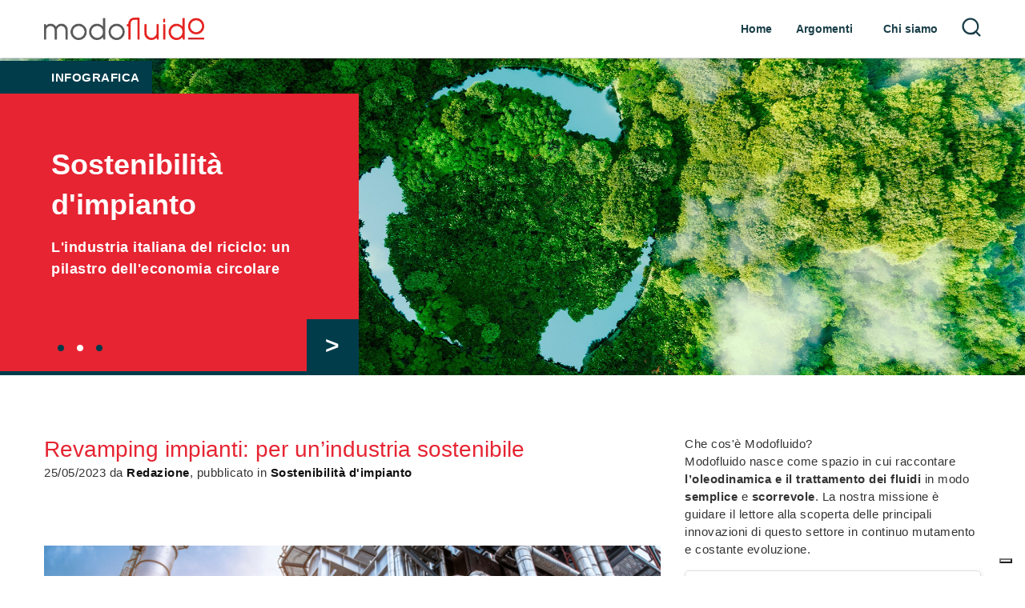

--- FILE ---
content_type: text/html; charset=UTF-8
request_url: https://modofluido.hydac.it/revamping-impianti
body_size: 21005
content:
<!doctype html><!--[if lt IE 7]> <html class="no-js lt-ie9 lt-ie8 lt-ie7" lang="it" > <![endif]--><!--[if IE 7]>    <html class="no-js lt-ie9 lt-ie8" lang="it" >        <![endif]--><!--[if IE 8]>    <html class="no-js lt-ie9" lang="it" >               <![endif]--><!--[if gt IE 8]><!--><html class="no-js" lang="it"><!--<![endif]--><head>
    <meta charset="utf-8">
    <meta http-equiv="X-UA-Compatible" content="IE=edge,chrome=1">
    <meta name="author" content="Redazione">
    <meta name="description" content="Revamping impianti: che cosa si intende e in che modo contribuisce al raggiungimento di un'industria più sostenibile? Scoprilo nell'articolo. ">
    <meta name="generator" content="HubSpot">
    <title>Revamping impianti: per un’industria sostenibile</title>
    <link rel="shortcut icon" href="https://modofluido.hydac.it/hubfs/HYDAC%20Istituzionale/Loghi%20Modofluido/favicon_Modofluido.png">
    
<meta name="viewport" content="width=device-width, initial-scale=1">

    <script src="/hs/hsstatic/jquery-libs/static-1.1/jquery/jquery-1.7.1.js"></script>
<script>hsjQuery = window['jQuery'];</script>
    <meta property="og:description" content="Revamping impianti: che cosa si intende e in che modo contribuisce al raggiungimento di un'industria più sostenibile? Scoprilo nell'articolo. ">
    <meta property="og:title" content="Revamping impianti: per un’industria sostenibile">
    <meta name="twitter:description" content="Revamping impianti: che cosa si intende e in che modo contribuisce al raggiungimento di un'industria più sostenibile? Scoprilo nell'articolo. ">
    <meta name="twitter:title" content="Revamping impianti: per un’industria sostenibile">

    

    
    <style>
a.cta_button{-moz-box-sizing:content-box !important;-webkit-box-sizing:content-box !important;box-sizing:content-box !important;vertical-align:middle}.hs-breadcrumb-menu{list-style-type:none;margin:0px 0px 0px 0px;padding:0px 0px 0px 0px}.hs-breadcrumb-menu-item{float:left;padding:10px 0px 10px 10px}.hs-breadcrumb-menu-divider:before{content:'›';padding-left:10px}.hs-featured-image-link{border:0}.hs-featured-image{float:right;margin:0 0 20px 20px;max-width:50%}@media (max-width: 568px){.hs-featured-image{float:none;margin:0;width:100%;max-width:100%}}.hs-screen-reader-text{clip:rect(1px, 1px, 1px, 1px);height:1px;overflow:hidden;position:absolute !important;width:1px}
</style>

<link rel="stylesheet" href="https://modofluido.hydac.it/hubfs/hub_generated/module_assets/1/5868894876/1742134881773/module_Ricerca_blog.min.css">
<link rel="stylesheet" href="https://modofluido.hydac.it/hubfs/hub_generated/template_assets/1/142275709538/1742043351353/template_swiper-bundle.min.css">
<link rel="stylesheet" href="https://modofluido.hydac.it/hubfs/hub_generated/module_assets/1/143617380767/1742134908759/module_slider_cta.min.css">
<link rel="stylesheet" href="/hs/hsstatic/AsyncSupport/static-1.501/sass/comments_listing_asset.css">
<link rel="stylesheet" href="/hs/hsstatic/AsyncSupport/static-1.501/sass/rss_post_listing.css">
<link rel="stylesheet" href="/hs/hsstatic/legacy-module-support/static-1.27/bundles/legacyImageModule.css">
<link rel="preload" as="style" href="https://48752163.fs1.hubspotusercontent-na1.net/hubfs/48752163/raw_assets/media-default-modules/master/582/js_client_assets/assets/TrackPlayAnalytics-Cm48oVxd.css">

<link rel="preload" as="style" href="https://48752163.fs1.hubspotusercontent-na1.net/hubfs/48752163/raw_assets/media-default-modules/master/582/js_client_assets/assets/Tooltip-DkS5dgLo.css">

    <script type="application/ld+json">
{
  "mainEntityOfPage" : {
    "@type" : "WebPage",
    "@id" : "https://modofluido.hydac.it/revamping-impianti"
  },
  "author" : {
    "name" : "Redazione",
    "url" : "https://modofluido.hydac.it/author/hydac",
    "@type" : "Person"
  },
  "headline" : "Revamping impianti: per un’industria sostenibile",
  "datePublished" : "2023-05-25T07:00:00.000Z",
  "dateModified" : "2023-05-25T07:00:00.415Z",
  "publisher" : {
    "name" : "Hydac S.p.A.",
    "logo" : {
      "url" : "https://cdn2.hubspot.net/hubfs/3985705/Loghi%20Modofluido/modofluido-logo.png",
      "@type" : "ImageObject"
    },
    "@type" : "Organization"
  },
  "@context" : "https://schema.org",
  "@type" : "BlogPosting",
  "image" : [ "https://3985705.fs1.hubspotusercontent-na1.net/hubfs/3985705/Immagini%20articoli%20blog/Immagini_articoli_2023/HYDAC_cover_revamping_impianti.001.jpeg" ]
}
</script>


    
<!--  Added by GoogleTagManager integration -->
<script>
var _hsp = window._hsp = window._hsp || [];
window.dataLayer = window.dataLayer || [];
function gtag(){dataLayer.push(arguments);}

var useGoogleConsentModeV2 = true;
var waitForUpdateMillis = 1000;



var hsLoadGtm = function loadGtm() {
    if(window._hsGtmLoadOnce) {
      return;
    }

    if (useGoogleConsentModeV2) {

      gtag('set','developer_id.dZTQ1Zm',true);

      gtag('consent', 'default', {
      'ad_storage': 'denied',
      'analytics_storage': 'denied',
      'ad_user_data': 'denied',
      'ad_personalization': 'denied',
      'wait_for_update': waitForUpdateMillis
      });

      _hsp.push(['useGoogleConsentModeV2'])
    }

    (function(w,d,s,l,i){w[l]=w[l]||[];w[l].push({'gtm.start':
    new Date().getTime(),event:'gtm.js'});var f=d.getElementsByTagName(s)[0],
    j=d.createElement(s),dl=l!='dataLayer'?'&l='+l:'';j.async=true;j.src=
    'https://www.googletagmanager.com/gtm.js?id='+i+dl;f.parentNode.insertBefore(j,f);
    })(window,document,'script','dataLayer','GTM-584ZZ68');

    window._hsGtmLoadOnce = true;
};

_hsp.push(['addPrivacyConsentListener', function(consent){
  if(consent.allowed || (consent.categories && consent.categories.analytics)){
    hsLoadGtm();
  }
}]);

</script>

<!-- /Added by GoogleTagManager integration -->


<script type="text/javascript"> _linkedin_partner_id = "703708"; window._linkedin_data_partner_ids = window._linkedin_data_partner_ids || []; window._linkedin_data_partner_ids.push(_linkedin_partner_id); </script><script type="text/javascript"> (function(){var s = document.getElementsByTagName("script")[0]; var b = document.createElement("script"); b.type = "text/javascript";b.async = true; b.src = "https://snap.licdn.com/li.lms-analytics/insight.min.js"; s.parentNode.insertBefore(b, s);})(); </script> <noscript> &lt;img  height="1" width="1" style="display:none;" alt="" src="https://dc.ads.linkedin.com/collect/?pid=703708&amp;amp;fmt=gif"&gt; </noscript>

<script type="text/javascript"> _linkedin_data_partner_id = "359273"; </script><script type="text/javascript"> (function(){var s = document.getElementsByTagName("script")[0]; var b = document.createElement("script"); b.type = "text/javascript";b.async = true; b.src = "https://snap.licdn.com/li.lms-analytics/insight.min.js"; s.parentNode.insertBefore(b, s);})(); </script> <noscript> &lt;img  height="1" width="1" style="display:none;" alt="" src="https://dc.ads.linkedin.com/collect/?pid=359273&amp;amp;fmt=gif"&gt; </noscript>

<link rel="amphtml" href="https://modofluido.hydac.it/revamping-impianti?hs_amp=true">

<meta property="og:image" content="https://modofluido.hydac.it/hubfs/Immagini%20articoli%20blog/Immagini_articoli_2023/HYDAC_cover_revamping_impianti.001.jpeg">
<meta property="og:image:width" content="828">
<meta property="og:image:height" content="470">
<meta property="og:image:alt" content="Revamping impianti industriali">
<meta name="twitter:image" content="https://modofluido.hydac.it/hubfs/Immagini%20articoli%20blog/Immagini_articoli_2023/HYDAC_cover_revamping_impianti.001.jpeg">
<meta name="twitter:image:alt" content="Revamping impianti industriali">

<meta property="og:url" content="https://modofluido.hydac.it/revamping-impianti">
<meta name="twitter:card" content="summary_large_image">

<link rel="canonical" href="https://modofluido.hydac.it/revamping-impianti">
<script type="text/javascript">
_linkedin_partner_id = "359273";
window._linkedin_data_partner_ids = window._linkedin_data_partner_ids || [];
window._linkedin_data_partner_ids.push(_linkedin_partner_id);
</script><script type="text/javascript">
(function(){var s = document.getElementsByTagName("script")[0];
var b = document.createElement("script");
b.type = "text/javascript";b.async = true;
b.src = "https://snap.licdn.com/li.lms-analytics/insight.min.js";
s.parentNode.insertBefore(b, s);})();
</script>
<noscript>
&lt;img  height="1" width="1" style="display:none;" alt="" src="https://dc.ads.linkedin.com/collect/?pid=359273&amp;amp;fmt=gif"&gt;
</noscript>
<meta property="og:type" content="article">
<link rel="alternate" type="application/rss+xml" href="https://modofluido.hydac.it/rss.xml">
<meta name="twitter:domain" content="modofluido.hydac.it">
<script src="//platform.linkedin.com/in.js" type="text/javascript">
    lang: it_IT
</script>

<meta http-equiv="content-language" content="it">
<link rel="stylesheet" href="//7052064.fs1.hubspotusercontent-na1.net/hubfs/7052064/hub_generated/template_assets/DEFAULT_ASSET/1763633775909/template_layout.min.css">


<link rel="stylesheet" href="https://modofluido.hydac.it/hubfs/hub_generated/template_assets/1/5441785806/1742043333605/template_Premium_WebCraft_Blog.css">


    
<!-- Global site tag (gtag.js) - Google Analytics
<script async src="https://www.googletagmanager.com/gtag/js?id=UA-114439226-1"></script>
<script>
  window.dataLayer = window.dataLayer || [];
  function gtag(){dataLayer.push(arguments);}
  gtag('js', new Date());

  gtag('config', 'UA-114439226-1');
</script>
-->

<!-- Global site tag (gtag.js) - Google AdWords: 816162607 -->
<script async src="https://www.googletagmanager.com/gtag/js?id=AW-816162607"></script>
<script>
  window.dataLayer = window.dataLayer || [];
  function gtag(){dataLayer.push(arguments);}
  gtag('js', new Date());

  gtag('config', 'AW-816162607');
</script>

<script type="text/javascript">
var _iub = _iub || [];
_iub.csConfiguration = {"siteId":4131244,"cookiePolicyId":90506691,"lang":"it","storage":{"useSiteId":true}};
</script>
<script type="text/javascript" src="https://cs.iubenda.com/autoblocking/4131244.js"></script>
<script type="text/javascript" src="//cdn.iubenda.com/cs/iubenda_cs.js" charset="UTF-8" async></script>


<script type="text/javascript" src="https://modofluido.hydac.it/hubfs/hub_generated/template_assets/1/5443002869/1742043333875/template_custom.min.js"> </script>
<!-- Go to www.addthis.com/dashboard to customize your tools --> <script type="text/javascript" src="//s7.addthis.com/js/300/addthis_widget.js#pubid=ra-5a1d227d92c1692f"></script> 

<style>
/* Fixes Firefox anomaly during image load */
		@-moz-document url-prefix() {
			img:-moz-loading {
				visibility: hidden;
			}
		}
</style>

<script src="https://cdn.jsdelivr.net/npm/vanilla-lazyload@10.19.0/dist/lazyload.min.js"></script>
    

</head>
<body class="   hs-content-id-116097705128 hs-blog-post hs-blog-id-5441444033" style="">
<!--  Added by GoogleTagManager integration -->
<noscript><iframe src="https://www.googletagmanager.com/ns.html?id=GTM-584ZZ68" height="0" width="0" style="display:none;visibility:hidden"></iframe></noscript>

<!-- /Added by GoogleTagManager integration -->

    <div class="header-container-wrapper">
    <div class="header-container container-fluid">

<div class="row-fluid-wrapper row-depth-1 row-number-1 ">
<div class="row-fluid ">
<div class="span12 widget-span widget-type-cell " style="" data-widget-type="cell" data-x="0" data-w="12">

<div class="row-fluid-wrapper row-depth-1 row-number-2 ">
<div class="row-fluid ">
<div class="span12 widget-span widget-type-cell pth-header-container" style="" data-widget-type="cell" data-x="0" data-w="12">

<div class="row-fluid-wrapper row-depth-1 row-number-3 ">
<div class="row-fluid ">
<div class="span12 widget-span widget-type-cell pth-header header" style="" data-widget-type="cell" data-x="0" data-w="12">

<div class="row-fluid-wrapper row-depth-1 row-number-4 ">
<div class="row-fluid ">
<div class="span12 widget-span widget-type-cell wrapper equal-height-container box-header" style="" data-widget-type="cell" data-x="0" data-w="12">

<div class="row-fluid-wrapper row-depth-2 row-number-1 ">
<div class="row-fluid ">
<div class="span6 widget-span widget-type-linked_image vertical-center logo" style="max-width: 200px; margin: 22px 0;" data-widget-type="linked_image" data-x="0" data-w="6">
<div class="cell-wrapper layout-widget-wrapper">
<span id="hs_cos_wrapper_module_1652699954724432" class="hs_cos_wrapper hs_cos_wrapper_widget hs_cos_wrapper_type_linked_image" style="" data-hs-cos-general-type="widget" data-hs-cos-type="linked_image"><a href="https://modofluido.hydac.it" id="hs-link-module_1652699954724432" style="border-width:0px;border:0px;"><img src="https://modofluido.hydac.it/hs-fs/hubfs/modofluido-logo-medium.png?width=640&amp;name=modofluido-logo-medium.png" class="hs-image-widget " style="width:640px;border-width:0px;border:0px;" width="640" alt="modofluido-logo-medium.png" title="modofluido-logo-medium.png" srcset="https://modofluido.hydac.it/hs-fs/hubfs/modofluido-logo-medium.png?width=320&amp;name=modofluido-logo-medium.png 320w, https://modofluido.hydac.it/hs-fs/hubfs/modofluido-logo-medium.png?width=640&amp;name=modofluido-logo-medium.png 640w, https://modofluido.hydac.it/hs-fs/hubfs/modofluido-logo-medium.png?width=960&amp;name=modofluido-logo-medium.png 960w, https://modofluido.hydac.it/hs-fs/hubfs/modofluido-logo-medium.png?width=1280&amp;name=modofluido-logo-medium.png 1280w, https://modofluido.hydac.it/hs-fs/hubfs/modofluido-logo-medium.png?width=1600&amp;name=modofluido-logo-medium.png 1600w, https://modofluido.hydac.it/hs-fs/hubfs/modofluido-logo-medium.png?width=1920&amp;name=modofluido-logo-medium.png 1920w" sizes="(max-width: 640px) 100vw, 640px"></a></span></div><!--end layout-widget-wrapper -->
</div><!--end widget-span -->
<div class="span5 widget-span widget-type-custom_widget menu-custom pth-menu-primary" style="margin-left: auto;" data-widget-type="custom_widget" data-x="6" data-w="5">
<div id="hs_cos_wrapper_module_1729243167607331" class="hs_cos_wrapper hs_cos_wrapper_widget hs_cos_wrapper_type_module widget-type-menu" style="" data-hs-cos-general-type="widget" data-hs-cos-type="module">
<span id="hs_cos_wrapper_module_1729243167607331_" class="hs_cos_wrapper hs_cos_wrapper_widget hs_cos_wrapper_type_menu" style="" data-hs-cos-general-type="widget" data-hs-cos-type="menu"><div id="hs_menu_wrapper_module_1729243167607331_" class="hs-menu-wrapper active-branch flyouts hs-menu-flow-horizontal" role="navigation" data-sitemap-name="default" data-menu-id="181429892686" aria-label="Navigation Menu">
 <ul role="menu">
  <li class="hs-menu-item hs-menu-depth-1" role="none"><a href="https://modofluido.hydac.it" role="menuitem">Home</a></li>
  <li class="hs-menu-item hs-menu-depth-1 hs-item-has-children" role="none"><a href="javascript:;" aria-haspopup="true" aria-expanded="false" role="menuitem">Argomenti</a>
   <ul role="menu" class="hs-menu-children-wrapper">
    <li class="hs-menu-item hs-menu-depth-2" role="none"><a href="https://modofluido.hydac.it/tag/transizione-energetica" role="menuitem">Transizione energetica</a></li>
    <li class="hs-menu-item hs-menu-depth-2" role="none"><a href="https://modofluido.hydac.it/tag/sostenibilit%C3%A0-dimpianto" role="menuitem">Sostenibilità</a></li>
    <li class="hs-menu-item hs-menu-depth-2" role="none"><a href="https://modofluido.hydac.it/tag/mondo-mobile" role="menuitem">Mondo mobile</a></li>
    <li class="hs-menu-item hs-menu-depth-2" role="none"><a href="https://modofluido.hydac.it/tag/mondo-industriale" role="menuitem">Mondo industriale</a></li>
    <li class="hs-menu-item hs-menu-depth-2" role="none"><a href="https://modofluido.hydac.it/tag/digitalizzazione" role="menuitem">Digitalizzazione</a></li>
    <li class="hs-menu-item hs-menu-depth-2" role="none"><a href="https://modofluido.hydac.it/tag/manutenzione" role="menuitem">Manutenzione</a></li>
    <li class="hs-menu-item hs-menu-depth-2" role="none"><a href="https://modofluido.hydac.it/tag/eventi" role="menuitem">Eventi</a></li>
   </ul></li>
  <li class="hs-menu-item hs-menu-depth-1" role="none"><a href="https://it.hydac.it" role="menuitem">Chi siamo</a></li>
 </ul>
</div></span></div>

</div><!--end widget-span -->
<div class="span1 widget-span widget-type-custom_widget search-btn-box" style="" data-widget-type="custom_widget" data-x="11" data-w="1">
<div id="hs_cos_wrapper_module_1729772196639271" class="hs_cos_wrapper hs_cos_wrapper_widget hs_cos_wrapper_type_module" style="" data-hs-cos-general-type="widget" data-hs-cos-type="module"><div class="search-btn">
<img src="https://modofluido.hydac.it/hubfs/lente.svg" style="max-width:24px">
</div>
<script>
$('.search-btn').on('click', function() {
$('.search-box').toggleClass('open');
});
</script></div>

</div><!--end widget-span -->
</div><!--end row-->
</div><!--end row-wrapper -->

<div class="row-fluid-wrapper row-depth-2 row-number-2 ">
<div class="row-fluid ">
<div class="span12 widget-span widget-type-custom_widget search-box" style="" data-widget-type="custom_widget" data-x="0" data-w="12">
<div id="hs_cos_wrapper_module_1729770555730213" class="hs_cos_wrapper hs_cos_wrapper_widget hs_cos_wrapper_type_module" style="" data-hs-cos-general-type="widget" data-hs-cos-type="module"><div class="hs-search-field"> 
    <div class="hs-search-field__bar"> 
      <div class="sidebar-cerca box-styling search-module"> 
        <input type="search" class="hs-search-field__input pulsante-ricerca-side" name="term" autocomplete="off" placeholder="Cerca">
  
        
      </div>
    </div>
    <ul class="hs-search-field__suggestions"></ul>
</div></div>

</div><!--end widget-span -->
</div><!--end row-->
</div><!--end row-wrapper -->

</div><!--end widget-span -->
</div><!--end row-->
</div><!--end row-wrapper -->

</div><!--end widget-span -->
</div><!--end row-->
</div><!--end row-wrapper -->

<div class="row-fluid-wrapper row-depth-1 row-number-1 ">
<div class="row-fluid ">
<div class="span12 widget-span widget-type-raw_html " style="display:none" data-widget-type="raw_html" data-x="0" data-w="12">
<div class="cell-wrapper layout-widget-wrapper">
<span id="hs_cos_wrapper_module_1652699954724434" class="hs_cos_wrapper hs_cos_wrapper_widget hs_cos_wrapper_type_raw_html" style="" data-hs-cos-general-type="widget" data-hs-cos-type="raw_html"><script>
$(document).ready(function(){
$('.open-similar').click(function(){
$('body').addClass('sidebar-active')
});
$('.view-similar-fixed-bar .close-button').click(function(){
$('body').removeClass('sidebar-active')
});
})
</script>
<!--Font Awesome Script-->
<script src="https://use.fontawesome.com/17ee271ec5.js"></script>
<script>
jQuery(document).ready(function($){
var mainHeader = $('.pth-header-container'),
secondaryNavigation = $('.pth-header'),
//this applies only if secondary nav is below intro section
belowNavHeroContent = $('.sub-nav-hero'),
headerHeight = mainHeader.height();
//set scrolling variables
var scrolling = false,
previousTop = 0,
currentTop = 0,
scrollDelta = 10,
scrollOffset = 250;
/*
$(window).on('scroll', function(){
if( !scrolling ) {
scrolling = true;
(!window.requestAnimationFrame)
? setTimeout(autoHideHeader, 250)
: requestAnimationFrame(autoHideHeader);
}
});
*/
$(window).on('resize', function(){
headerHeight = mainHeader.height();
});
/*
function autoHideHeader() {
var currentTop = $(window).scrollTop();
( belowNavHeroContent.length > 0 ) 
? checkStickyNavigation(currentTop) // secondary navigation below intro
: checkSimpleNavigation(currentTop);
previousTop = currentTop;
scrolling = false;
}
*/
/*function checkSimpleNavigation(currentTop) {
//there's no secondary nav or secondary nav is below primary nav
if (previousTop - currentTop > scrollDelta) {
//if scrolling up...
mainHeader.removeClass('fixed-nav');
} else if( currentTop - previousTop > scrollDelta && currentTop > scrollOffset) {
//if scrolling down...
mainHeader.addClass('fixed-nav');
}
}*/
});
$(function() {
/** 
* Mobile Nav
*
* Hubspot Standard Toggle Menu
*/
$('.pth-menu-primary').addClass('js-enabled');
/* Mobile button with three lines icon */
$('.pth-menu-primary .hs-menu-wrapper').before('<div class="mobile-trigger"><i></i></div>');
/* Uncomment for mobile button that says 'MENU' 
$('.pth-menu-primary .hs-menu-wrapper').before('<div class="mobile-trigger">MENU</div>');
*/
$('.pth-menu-primary .flyouts .hs-item-has-children > a').after(' <div class="child-trigger"><i></i></div>');
$('.mobile-trigger').click(function() {
$(this).next('.pth-menu-primary .hs-menu-wrapper').slideToggle(250);
$('body').toggleClass('mobile-open');
$('.child-trigger').removeClass('child-open');
$('.hs-menu-children-wrapper').slideUp(250);
return false;
});
$('.child-trigger').click(function() {
$(this).parent().siblings('.hs-item-has-children').find('.child-trigger').removeClass('child-open');
$(this).parent().siblings('.hs-item-has-children').find('.hs-menu-children-wrapper').slideUp(250);
$(this).next('.hs-menu-children-wrapper').slideToggle(250);
$(this).next('.hs-menu-children-wrapper').children('.hs-item-has-children').find('.hs-menu-children-wrapper').slideUp(250);
$(this).next('.hs-menu-children-wrapper').children('.hs-item-has-children').find('.child-trigger').removeClass('child-open');
$(this).toggleClass('child-open');
return false;
});
});
</script></span>
</div><!--end layout-widget-wrapper -->
</div><!--end widget-span -->
</div><!--end row-->
</div><!--end row-wrapper -->

</div><!--end widget-span -->
</div><!--end row-->
</div><!--end row-wrapper -->

</div><!--end widget-span -->
</div><!--end row-->
</div><!--end row-wrapper -->

    </div><!--end header -->
</div><!--end header wrapper -->

<div class="body-container-wrapper">
    <div class="body-container container-fluid">

<div class="row-fluid-wrapper row-depth-1 row-number-1 ">
<div class="row-fluid ">
<div class="span12 widget-span widget-type-cell blog-one-hero align-center vertical-center" style="background-color: #f1f1f1;" data-widget-type="cell" data-x="0" data-w="12">

<div class="row-fluid-wrapper row-depth-1 row-number-2 ">
<div class="row-fluid ">
<div class="span12 widget-span widget-type-cell " style="" data-widget-type="cell" data-x="0" data-w="12">

<div class="row-fluid-wrapper row-depth-1 row-number-3 ">
<div class="row-fluid ">
<div class="span12 widget-span widget-type-custom_widget " style="" data-widget-type="custom_widget" data-x="0" data-w="12">
<div id="hs_cos_wrapper_module_169892638542578" class="hs_cos_wrapper hs_cos_wrapper_widget hs_cos_wrapper_type_module" style="" data-hs-cos-general-type="widget" data-hs-cos-type="module">
<section class="slider-cta">
  <div class="swiper">
    <div class="swiper-wrapper">
      
      <div class="swiper-slide slide-no-text">
        <img src="https://modofluido.hydac.it/hubfs/modofluido_slider.jpg" alt="modofluido_slider">
        
      </div>
      
      <div class="swiper-slide slide-text">
        <img src="https://modofluido.hydac.it/hubfs/Slider.jpg" alt="Infografica Economia circolare">
        
        <div class="item">
          <div class="label">INFOGRAFICA</div>
          <div class="box">
            <h2>Sostenibilità d'impianto</h2>
            <p><strong>L'industria italiana del riciclo: un pilastro dell'economia circolare&nbsp;</strong></p>
            <a href="https://modofluido.hydac.it/lp-infografica-industria-italiana-riciclo">&gt;</a>
          </div>
        </div>
        
      </div>
      
      <div class="swiper-slide slide-text">
        <img src="https://modofluido.hydac.it/hubfs/Slider2.jpg" alt="Guida condition monitoring">
        
        <div class="item">
          <div class="label">GUIDA</div>
          <div class="box">
            <h2>Condition monitoring </h2>
            <p><strong>Prontuario per il manutentore, guida sulla contaminazione dell'olio</strong></p>
            <a href="https://modofluido.hydac.it/lp-guida-oil-condition-monitoring">&gt;</a>
          </div>
        </div>
        
      </div>
      
    </div>
    <div class="swiper-pagination"></div>
  </div>
</section>
</div>

</div><!--end widget-span -->
</div><!--end row-->
</div><!--end row-wrapper -->

</div><!--end widget-span -->
</div><!--end row-->
</div><!--end row-wrapper -->

</div><!--end widget-span -->
</div><!--end row-->
</div><!--end row-wrapper -->

<div class="row-fluid-wrapper row-depth-1 row-number-4 ">
<div class="row-fluid ">

</div><!--end row-->
</div><!--end row-wrapper -->

<div class="row-fluid-wrapper row-depth-1 row-number-9 ">
<div class="row-fluid ">


<div class="span12 widget-span widget-type-cell blog-body" style="" data-widget-type="cell" data-x="0" data-w="12">

<div class="row-fluid-wrapper row-depth-1 row-number-10 ">
<div class="row-fluid ">
<div class="span12 widget-span widget-type-cell wrapper" style="" data-widget-type="cell" data-x="0" data-w="12">

<div class="row-fluid-wrapper row-depth-1 row-number-11 ">
<div class="row-fluid ">
<div class="span8 widget-span widget-type-cell " style="" data-widget-type="cell" data-x="0" data-w="8">

<div class="row-fluid-wrapper row-depth-1 row-number-12 ">
<div class="row-fluid ">
<div class="span12 widget-span widget-type-blog_content " style="" data-widget-type="blog_content" data-x="0" data-w="12">


<div class="post-item ">
<div class="post-header padding-all-over">
    <h2 class="header-position"><a href="https://modofluido.hydac.it/revamping-impianti"><span id="hs_cos_wrapper_name" class="hs_cos_wrapper hs_cos_wrapper_meta_field hs_cos_wrapper_type_text" style="" data-hs-cos-general-type="meta_field" data-hs-cos-type="text">Revamping impianti: per un’industria sostenibile</span></a></h2>
    <div class="hubspot-editable" data-hubspot-form-id="author_data" data-hubspot-name="Blog Author">
        
            <span class="date-row">25/05/2023</span> da <a class="author-link" href="https://modofluido.hydac.it/author/hydac"><span class="author-row"><strong>Redazione</strong></span></a>, 
            pubblicato in 
            
                <a class="topic-link" href="https://modofluido.hydac.it/tag/sostenibilità-dimpianto"><strong>Sostenibilità d'impianto</strong></a>
            
        
    </div>
</div>
<br>
<!-- Go to www.addthis.com/dashboard to customize your tools --> <div class="addthis_inline_share_toolbox"></div>
</div>

<div class="ai_post_narration post-item">
  <div id="hs_cos_wrapper_blog_post_audio" class="hs_cos_wrapper hs_cos_wrapper_widget hs_cos_wrapper_type_module" style="" data-hs-cos-general-type="widget" data-hs-cos-type="module"><link rel="stylesheet" href="https://48752163.fs1.hubspotusercontent-na1.net/hubfs/48752163/raw_assets/media-default-modules/master/582/js_client_assets/assets/TrackPlayAnalytics-Cm48oVxd.css">
<link rel="stylesheet" href="https://48752163.fs1.hubspotusercontent-na1.net/hubfs/48752163/raw_assets/media-default-modules/master/582/js_client_assets/assets/Tooltip-DkS5dgLo.css">

    <script type="text/javascript">
      window.__hsEnvConfig = {"hsDeployed":true,"hsEnv":"prod","hsJSRGates":["CMS:JSRenderer:SeparateIslandRenderOption","CMS:JSRenderer:CompressResponse","CMS:JSRenderer:MinifyCSS","CMS:JSRenderer:GetServerSideProps","CMS:JSRenderer:LocalProxySchemaVersion1","CMS:JSRenderer:SharedDeps"],"hublet":"na1","portalID":3985705};
      window.__hsServerPageUrl = "https:\u002F\u002Fmodofluido.hydac.it\u002Frevamping-impianti";
      window.__hsBasePath = "\u002Frevamping-impianti";
    </script>
      </div>
</div>

<div class="post-item ">
    <div class="header-position">
        <div class="post-body clearfix">
            
            <div class="hs-featured-image-wrapper" style="background:url('https://modofluido.hydac.it/hubfs/Immagini%20articoli%20blog/Immagini_articoli_2023/HYDAC_cover_revamping_impianti.001.jpeg') no-repeat;background-size:cover;background-position:center center;"></div>
            
        </div>
    </div>
</div>
<div class="blog-section">
    <div class="blog-post-wrapper cell-wrapper">
       <div class="blog-section">
            <div class="blog-post-wrapper cell-wrapper post-single-style">
                <div class="section post-header">
                    <h1><span id="hs_cos_wrapper_name" class="hs_cos_wrapper hs_cos_wrapper_meta_field hs_cos_wrapper_type_text" style="" data-hs-cos-general-type="meta_field" data-hs-cos-type="text">Revamping impianti: per un’industria sostenibile</span></h1>
                    <div id="hubspot-author_data" class="hubspot-editable" data-hubspot-form-id="author_data" data-hubspot-name="Blog Author">
                        <span class="hs-author-label">Posted by</span>
                        
                            <a class="author-link" href="https://modofluido.hydac.it/author/hydac">Redazione</a> on 25/05/2023
                            
                            
                        
                    </div>
                </div>
                
                <div class="clearfix"></div>
                <div class="section post-body header-position">
                    <span id="hs_cos_wrapper_post_body" class="hs_cos_wrapper hs_cos_wrapper_meta_field hs_cos_wrapper_type_rich_text" style="" data-hs-cos-general-type="meta_field" data-hs-cos-type="rich_text"><p>Un <span style="font-weight: bold;">comparto industriale più sostenibile</span> è possibile, e molte imprese stanno già facendo grandi sforzi per tradurre le buone prassi in pratiche realtà.</p>
<p>Uno degli approcci più efficaci per raggiungere questo obiettivo risiede nel <a href="/repowering-revamping-eolico" rel="noopener" target="_blank"><span style="font-weight: bold;">revamping degli impianti industriali</span></a>. Il revamping consiste nel migliorare, ottimizzare e <span style="font-weight: bold;">aggiornare gli impianti esistenti</span> per <span style="font-weight: bold;">renderli più efficienti, ecologici</span> e in linea con gli standard ambientali moderni. Il revamping industriale, attraverso l’ammodernamento di macchinari e impianti, aiuta a <span style="font-weight: bold;">ridurre la quantità di rifiuti prodotti</span>, le <span style="font-weight: bold;">emissioni di gas serra</span> e i <span style="font-weight: bold;">consumi di energia</span>, migliorando, dunque, l’impatto ambientale di tutto l’impianto.&nbsp;</p>
<!--more-->
<p>In questo articolo approfondiamo l'<span style="font-weight: bold;">importanza del revamping degli impianti per un'industria sostenibile</span> e i vantaggi che può offrire.</p>
<p>Nello specifico, parliamo di:<span>&nbsp;</span></p>
<ul style="line-height: 1;">
<li style="line-height: 1;"><span></span><a href="#revamping-industriale" rel="noopener">Revamping industriale: cosa significa</a></li>
<li><a href="#revamping-impianti-vantaggi" rel="noopener">Revamping impianti: quali sono i vantaggi per l'industria?</a></li>
</ul>
<p style="text-align: center;"><em>Clicca l’immagine qui sotto e scarica le FAQ più popolari in riferimento alla circular economy per le imprese!</em></p>
<p><span><!--HubSpot Call-to-Action Code --><span class="hs-cta-wrapper" id="hs-cta-wrapper-d613e500-4d0c-4446-b669-a66cf6c50333"><span class="hs-cta-node hs-cta-d613e500-4d0c-4446-b669-a66cf6c50333" id="hs-cta-d613e500-4d0c-4446-b669-a66cf6c50333"><!--[if lte IE 8]><div id="hs-cta-ie-element"></div><![endif]--><a href="https://cta-redirect.hubspot.com/cta/redirect/3985705/d613e500-4d0c-4446-b669-a66cf6c50333" target="_blank" rel="noopener"><img class="hs-cta-img" id="hs-cta-img-d613e500-4d0c-4446-b669-a66cf6c50333" style="border-width:0px;margin: 0 auto; display: block; margin-top: 20px; margin-bottom: 20px" height="57" width="399" src="https://no-cache.hubspot.com/cta/default/3985705/d613e500-4d0c-4446-b669-a66cf6c50333.png" alt="Economia Circolare HYDAC" align="middle"></a></span><script charset="utf-8" src="/hs/cta/cta/current.js"></script><script type="text/javascript"> hbspt.cta._relativeUrls=true;hbspt.cta.load(3985705, 'd613e500-4d0c-4446-b669-a66cf6c50333', {"useNewLoader":"true","region":"na1"}); </script></span><!-- end HubSpot Call-to-Action Code --></span></p>
<p>&nbsp;</p>
<a id="revamping-industriale" data-hs-anchor="true"></a>
<h2 style="font-size: 24px;"><span style="color: #000000;"><strong>Revamping industriale: cosa significa</strong></span></h2>
<p>Secondo i dati UNEP, negli ultimi quarant’anni l’uso globale di <a href="/crisi-materie-prime" rel="noopener" target="_blank">risorse naturali </a>è aumentato in modo esponenziale, passando da 27 miliardi di tonnellate nel 1970 a 98 miliardi di tonnellate sono nel 2018. L'aumento dell'estrazione di materiale ha <span style="font-weight: bold;">ridotto la circolarità globale</span>: dall'8,6% nel 2020 al <span style="font-weight: bold;">7,2% nel 2023</span> (<a href="https://circulareconomynetwork.it/2023/01/17/circularity-gap-report-2023/" rel="noopener" target="_blank">Circularity Gap Report 2023</a>). Per cambiare sensibilmente le condizioni del pianeta bisogna <span style="font-weight: bold;">operare in un'ottica di transizione sostenibile</span>: ciò richiede una <span style="font-weight: bold;">trasformazione dei modelli di produzione e consumo e </span><a href="/economia-circolare-lineare-differenze" rel="noopener" target="_blank" style="font-weight: bold;">l’economia circolare</a><span style="font-weight: bold;"> è la risposta</span>. Il cambiamento in direzione della circolarità, nel comparto industriale, è infatti necessario sia per migliorare l’efficienza nell’uso delle risorse sia per contribuire alla riduzione delle emissioni climalteranti. Questo richiede:&nbsp;</p>
<ul>
<li><strong>Riduzione degli sprechi</strong>: ridurre gli input di materiale attraverso la progettazione e la fabbricazione di prodotti efficienti dal punto di vista dei materiali;</li>
<li><strong>Allungamento della vita utile</strong>: mantenere i prodotti e i componenti in uso, attraverso <a href="/manutenzione-sicurezza-impianti-oleodinamici" rel="noopener" target="_blank">manutenzione</a>, <span style="font-weight: bold;">aggiornamento di attrezzature e tecnologie</span> (<span style="font-weight: bold;"></span><span style="font-weight: normal;">il vero e proprio</span><span style="font-weight: bold;"> </span><a href="/manutenzione-e-revamping-degli-impianti-oilgas-tra-digitalizzazione-e-sostenibilità" rel="noopener" target="_blank"><span style="font-weight: bold;">revamping</span></a>), riutilizzo, riparazione e rimessa a nuovo;</li>
<li><strong>Riciclo e utilizzo delle </strong><a href="/materie-prime-seconde" rel="noopener" target="_blank" style="font-weight: bold;">materie prime seconde</a><a href="/materie-prime-seconde" rel="noopener" target="_blank"></a>: lo scarto di un processo può essere la materia prima per un altro impianto. Le materie prime seconde consistono in materiali che possono essere immessi di nuovo nel sistema produttivo come nuove materie prime.&nbsp;<br><br></li>
</ul>
<p>In un'ottica di <span style="font-weight: bold;">allungamento della vita utile degli impianti,</span> il revamping dei componenti industriali è un'opzione efficace. Nel corso del tempo, infatti, i componenti degli impianti industriali si usurano e deteriorano fino a&nbsp;diventare obsoleti. Invece di sostituire interi impianti o componenti, il revamping consente di <span style="font-weight: bold;">riparare, aggiornare o migliorare i singoli elementi per estenderne la durata</span> e <span style="font-weight: bold;">migliorarne le prestazioni</span>. Il termine "revamping" si riferisce proprio al processo di miglioramento e ottimizzazione degli impianti industriali esistenti per <span style="font-weight: bold;">renderli più efficienti, affidabili e conformi agli standard moderni</span>.<br>Questa pratica può includere diverse attività: la sostituzione o l'aggiornamento delle attrezzature e dei macchinari obsoleti, l'implementazione di nuove tecnologie e <a href="/oil-condition-monitoring-filosofia-impianto" rel="noopener" target="_blank">sistemi di controllo avanzati</a>, l'ottimizzazione dei processi produttivi e l'adozione di <a href="/manutenzione-sicurezza-impianti-oleodinamici" rel="noopener" target="_blank">misure manutentive</a>. In questo senso implementare <a href="/industria-5-0-digital-twin-per-manutenzione-industriale" rel="noopener">strategie di manutenzione preventive e predittive</a> è fondamentale per identificare e risolvere potenziali problemi prima che si trasformino in guasti critici e, al tempo stesso, per ridurre l'impatto ambientale delle operazioni industriali per effettuare gli interventi.</p>
<p><img src="https://modofluido.hydac.it/hs-fs/hubfs/Immagini%20articoli%20blog/Immagini_articoli_2023/HYDAC_revamping_impianti.001.jpeg?width=749&amp;height=379&amp;name=HYDAC_revamping_impianti.001.jpeg" alt="Revamping impianti industria pesante" width="749" height="379" loading="lazy" style="height: auto; max-width: 100%; width: 749px; margin-left: auto; margin-right: auto; display: block;" srcset="https://modofluido.hydac.it/hs-fs/hubfs/Immagini%20articoli%20blog/Immagini_articoli_2023/HYDAC_revamping_impianti.001.jpeg?width=375&amp;height=190&amp;name=HYDAC_revamping_impianti.001.jpeg 375w, https://modofluido.hydac.it/hs-fs/hubfs/Immagini%20articoli%20blog/Immagini_articoli_2023/HYDAC_revamping_impianti.001.jpeg?width=749&amp;height=379&amp;name=HYDAC_revamping_impianti.001.jpeg 749w, https://modofluido.hydac.it/hs-fs/hubfs/Immagini%20articoli%20blog/Immagini_articoli_2023/HYDAC_revamping_impianti.001.jpeg?width=1124&amp;height=569&amp;name=HYDAC_revamping_impianti.001.jpeg 1124w, https://modofluido.hydac.it/hs-fs/hubfs/Immagini%20articoli%20blog/Immagini_articoli_2023/HYDAC_revamping_impianti.001.jpeg?width=1498&amp;height=758&amp;name=HYDAC_revamping_impianti.001.jpeg 1498w, https://modofluido.hydac.it/hs-fs/hubfs/Immagini%20articoli%20blog/Immagini_articoli_2023/HYDAC_revamping_impianti.001.jpeg?width=1873&amp;height=948&amp;name=HYDAC_revamping_impianti.001.jpeg 1873w, https://modofluido.hydac.it/hs-fs/hubfs/Immagini%20articoli%20blog/Immagini_articoli_2023/HYDAC_revamping_impianti.001.jpeg?width=2247&amp;height=1137&amp;name=HYDAC_revamping_impianti.001.jpeg 2247w" sizes="(max-width: 749px) 100vw, 749px"></p>
<a id="revamping-impianti-vantaggi" data-hs-anchor="true"></a>
<h2 style="font-size: 24px;"><span style="color: #000000;"><strong>Revamping impianti: quali sono i vantaggi per l'industria?</strong></span></h2>
<p>Il revamping degli impianti può essere una <span style="font-weight: bold;">soluzione vantaggiosa</span> per le aziende che desiderano adattarsi ai cambiamenti tecnologici, alle normative ambientali e alle esigenze di mercato in evoluzione senza dover costruire nuovi impianti da zero. Questo processo consente di <span style="font-weight: bold;">massimizzare l'utilizzo delle risorse e di apportare miglioramenti significativi agli impianti industriali esistenti</span> per <span style="font-weight: bold;">renderli più sostenibili e competitivi</span>. Vediamo nel dettaglio i vantaggi conseguenti ad un revamping di un impianto industriale:&nbsp;</p>
<ol>
<li><strong>Riduzione dell'impatto ambientale</strong>: il revamping degli impianti industriali consente di ridurre significativamente l'impatto ambientale delle attività produttive. Attraverso l'adozione di tecnologie più avanzate, come <strong>sistemi di recupero dell'energia</strong>, <strong>filtri per il controllo delle emissioni</strong> e l'<strong>uso di fonti energetiche rinnovabili</strong>, è possibile ridurre le emissioni di gas serra, l'inquinamento atmosferico e l'uso di risorse naturali. Inoltre, i processi di revamping possono mirare a una <strong>gestione più efficiente dei rifiuti e delle acque reflue</strong>, contribuendo a preservare l'ecosistema circostante.</li>
<li><strong>Aumento dell'efficienza energetica</strong>: uno dei principali benefici del revamping degli impianti è l'aumento dell'efficienza energetica. I vecchi impianti spesso consumano una quantità eccessiva di energia a causa di tecnologie obsolete e inefficaci. Il revamping consente di sostituire tali apparecchiature con soluzioni più efficienti dal punto di vista energetico, <strong>riducendo così i costi operativi e l'impronta di carbonio dell'industria</strong>. L'implementazione di sistemi di monitoraggio e controllo avanzati può inoltre ottimizzare l'uso dell'energia, garantendo che venga impiegata solo quando necessaria.</li>
<li><strong>Miglioramento della sicurezza e dell'affidabilità</strong>: oltre agli aspetti ambientali ed energetici, il revamping degli impianti può anche <strong>migliorare la sicurezza e l'affidabilità delle operazioni industriali</strong>. Durante il processo di revamping, è possibile <strong>identificare e risolvere potenziali problemi di sicurezza</strong>, come guasti di apparecchiature, malfunzionamenti o rischi di incidenti. L'adozione di tecnologie avanzate e sistemi di monitoraggio può consentire un controllo più accurato dei processi, <strong>riducendo il rischio di interruzioni impreviste e migliorando la sicurezza dei lavoratori</strong>.</li>
<li><strong>Competitività sul mercato</strong>: un'industria sostenibile è anche un vantaggio competitivo sul mercato. I consumatori e le parti interessate sono sempre più consapevoli dell'impatto ambientale delle aziende e tendono a preferire quelle che dimostrano un impegno per la sostenibilità. Il revamping degli impianti consente alle aziende di ridurre l'impatto ambientale delle loro attività, migliorando la propria immagine.</li>
</ol>
<p>&nbsp;</p>
<p><br>In conclusione, la transizione verso impianti industriali più sostenibili è un obiettivo importante per ridurre l'impatto ambientale e promuovere una produzione responsabile. Ci sono diverse strategie e approcci che possono essere adottati per rivitalizzare gli impianti industriali esistenti e renderli più sostenibili: la sfida è complessa, ma non impossibile da vincere.&nbsp;</p>
<p>&nbsp;</p>
<p style="text-align: center;"><em>Vuoi restare aggiornato con le informazioni più importanti in tema di economia circolare e sostenibilità d’impianto? <span style="font-weight: normal;">Clicca il bottone qui sotto e iscriviti alla nostra newsletter! &nbsp;</span></em><span></span></p>
<p><strong><span><!--HubSpot Call-to-Action Code --><span class="hs-cta-wrapper" id="hs-cta-wrapper-90ec9c20-5ed9-4f78-bceb-114ed049e024"><span class="hs-cta-node hs-cta-90ec9c20-5ed9-4f78-bceb-114ed049e024" id="hs-cta-90ec9c20-5ed9-4f78-bceb-114ed049e024"><!--[if lte IE 8]><div id="hs-cta-ie-element"></div><![endif]--><a href="https://cta-redirect.hubspot.com/cta/redirect/3985705/90ec9c20-5ed9-4f78-bceb-114ed049e024" target="_blank" rel="noopener"><img class="hs-cta-img" id="hs-cta-img-90ec9c20-5ed9-4f78-bceb-114ed049e024" style="border-width:0px;margin: 0 auto; display: block; margin-top: 20px; margin-bottom: 20px" src="https://no-cache.hubspot.com/cta/default/3985705/90ec9c20-5ed9-4f78-bceb-114ed049e024.png" alt="ISCRIVITI ALLA NEWSLETTER" align="middle"></a></span><script charset="utf-8" src="/hs/cta/cta/current.js"></script><script type="text/javascript"> hbspt.cta._relativeUrls=true;hbspt.cta.load(3985705, '90ec9c20-5ed9-4f78-bceb-114ed049e024', {"useNewLoader":"true","region":"na1"}); </script></span><!-- end HubSpot Call-to-Action Code --></span></strong></p>
<p>&nbsp;</p></span>
                </div>
              
              
                
              
                
                <div class="related_posts" style="margin-top:50px">
                  <p style="font-weight:bold">
                    Ecco cosa potrebbe interessarti:
                  </p>
                   <ul style="list-style:disc;margin-top: 20px;">
                    
                      
                        <li class="post-title" style="color: #e62432">
                          <a href="https://modofluido.hydac.it/fiere-mezzi-da-trasporto-lavoro">E-mobility: le fiere 2025 per mezzi da trasporto e lavoro sostenibili</a>
                        </li>
                      
                    
                      
                        <li class="post-title" style="color: #e62432">
                          <a href="https://modofluido.hydac.it/agricoltura-di-precisione-normativa-tecnologie-applicate">Agricoltura di precisione: dalla normativa alle tecnologie applicate</a>
                        </li>
                      
                    
                      
                        <li class="post-title" style="color: #e62432">
                          <a href="https://modofluido.hydac.it/energia-mareomotrice">Energia mareomotrice: l’energia rinnovabile dal mare</a>
                        </li>
                      
                    
                      
                        <li class="post-title" style="color: #e62432">
                          <a href="https://modofluido.hydac.it/green-deal-industrial-plan">Green Deal Industrial Plan: il piano per l’industria verde</a>
                        </li>
                      
                    
                  </ul>
                </div>
                
                
            </div>
        </div>
        <!-- Optional: Blog Author Bio Box -->
        
    </div>
</div>
</div>

</div><!--end row-->
</div><!--end row-wrapper -->

<div class="row-fluid-wrapper row-depth-1 row-number-13 ">
<div class="row-fluid ">
<div class="span12 widget-span widget-type-blog_comments " style="" data-widget-type="blog_comments" data-x="0" data-w="12">
<div class="cell-wrapper layout-widget-wrapper">
<span id="hs_cos_wrapper_blog_comments" class="hs_cos_wrapper hs_cos_wrapper_widget hs_cos_wrapper_type_blog_comments" style="" data-hs-cos-general-type="widget" data-hs-cos-type="blog_comments">
<div class="section post-footer">
    <div id="comments-listing" class="new-comments"></div>
    
</div>

</span></div><!--end layout-widget-wrapper -->
</div><!--end widget-span -->
</div><!--end row-->
</div><!--end row-wrapper -->

</div><!--end widget-span -->
<div class="span4 widget-span widget-type-cell sidebar-container blog-sidebar" style="" data-widget-type="cell" data-x="8" data-w="4">

<div class="row-fluid-wrapper row-depth-1 row-number-14 ">
<div class="row-fluid ">
<div class="span12 widget-span widget-type-rich_text " style="" data-widget-type="rich_text" data-x="0" data-w="12">
<div class="cell-wrapper layout-widget-wrapper">
<span id="hs_cos_wrapper_module_1515690862455138" class="hs_cos_wrapper hs_cos_wrapper_widget hs_cos_wrapper_type_rich_text" style="" data-hs-cos-general-type="widget" data-hs-cos-type="rich_text"><p><span>Che cos'è Modofluido?<br>Modofluido nasce come spazio in cui raccontare<strong> l’oleodinamica e il trattamento dei fluidi</strong> in modo <strong>semplice</strong> e <strong>scorrevole</strong>. La nostra missione è guidare il lettore alla scoperta delle principali innovazioni di questo settore in continuo mutamento e costante evoluzione.</span></p></span>
</div><!--end layout-widget-wrapper -->
</div><!--end widget-span -->
</div><!--end row-->
</div><!--end row-wrapper -->

<div class="row-fluid-wrapper row-depth-1 row-number-15 ">
<div class="row-fluid ">
<div class="span12 widget-span widget-type-raw_html box-styling search-module mb-10" style="display: none;" data-widget-type="raw_html" data-x="0" data-w="12">
<div class="cell-wrapper layout-widget-wrapper">
<span id="hs_cos_wrapper_module_1504597947405102" class="hs_cos_wrapper hs_cos_wrapper_widget hs_cos_wrapper_type_raw_html" style="" data-hs-cos-general-type="widget" data-hs-cos-type="raw_html"><!--<form id="search_form" action="https://modofluido.hydac.it/">
<input class="" name="cerca"  type="text" placeholder="Cerca..."> <a class="hs-button primary" href=""><input id="search_submit" type="submit" value="">
<img src="//cdn2.hubspot.net/hubfs/2029673/Assets/Search_Image.png"></a></form> --></span>
</div><!--end layout-widget-wrapper -->
</div><!--end widget-span -->
</div><!--end row-->
</div><!--end row-wrapper -->

<div class="row-fluid-wrapper row-depth-1 row-number-16 ">
<div class="row-fluid ">
<div class="span12 widget-span widget-type-custom_widget " style="" data-widget-type="custom_widget" data-x="0" data-w="12">
<div id="hs_cos_wrapper_module_152879698074170" class="hs_cos_wrapper hs_cos_wrapper_widget hs_cos_wrapper_type_module" style="" data-hs-cos-general-type="widget" data-hs-cos-type="module"><div class="hs-search-field"> 
    <div class="hs-search-field__bar"> 
      <div class="sidebar-cerca box-styling search-module"> 
        <input type="search" class="hs-search-field__input pulsante-ricerca-side" name="term" autocomplete="off" placeholder="Cerca...">
  
        
      </div>
    </div>
    <ul class="hs-search-field__suggestions"></ul>
</div></div>

</div><!--end widget-span -->
</div><!--end row-->
</div><!--end row-wrapper -->

<div class="row-fluid-wrapper row-depth-1 row-number-17 ">
<div class="row-fluid ">
<div class="span12 widget-span widget-type-custom_widget " style="" data-widget-type="custom_widget" data-x="0" data-w="12">
<div id="hs_cos_wrapper_module_1532586973153146" class="hs_cos_wrapper hs_cos_wrapper_widget hs_cos_wrapper_type_module widget-type-cta" style="" data-hs-cos-general-type="widget" data-hs-cos-type="module"><span id="hs_cos_wrapper_module_1532586973153146_" class="hs_cos_wrapper hs_cos_wrapper_widget hs_cos_wrapper_type_cta" style="" data-hs-cos-general-type="widget" data-hs-cos-type="cta"><!--HubSpot Call-to-Action Code --><span class="hs-cta-wrapper" id="hs-cta-wrapper-02638204-ac34-4cf8-8ca5-a9f01d5348ec"><span class="hs-cta-node hs-cta-02638204-ac34-4cf8-8ca5-a9f01d5348ec" id="hs-cta-02638204-ac34-4cf8-8ca5-a9f01d5348ec"><!--[if lte IE 8]><div id="hs-cta-ie-element"></div><![endif]--><a href="https://cta-redirect.hubspot.com/cta/redirect/3985705/02638204-ac34-4cf8-8ca5-a9f01d5348ec" target="_blank" rel="noopener"><img class="hs-cta-img" id="hs-cta-img-02638204-ac34-4cf8-8ca5-a9f01d5348ec" style="border-width:0px;" height="860" width="740" src="https://no-cache.hubspot.com/cta/default/3985705/02638204-ac34-4cf8-8ca5-a9f01d5348ec.png" alt="Guida sulla contaminazione dell'olio"></a></span><script charset="utf-8" src="/hs/cta/cta/current.js"></script><script type="text/javascript"> hbspt.cta._relativeUrls=true;hbspt.cta.load(3985705, '02638204-ac34-4cf8-8ca5-a9f01d5348ec', {"useNewLoader":"true","region":"na1"}); </script></span><!-- end HubSpot Call-to-Action Code --></span></div>

</div><!--end widget-span -->
</div><!--end row-->
</div><!--end row-wrapper -->

<div class="row-fluid-wrapper row-depth-1 row-number-18 ">
<div class="row-fluid ">
<div class="span12 widget-span widget-type-custom_widget " style="" data-widget-type="custom_widget" data-x="0" data-w="12">
<div id="hs_cos_wrapper_module_1561187016684209" class="hs_cos_wrapper hs_cos_wrapper_widget hs_cos_wrapper_type_module widget-type-cta" style="" data-hs-cos-general-type="widget" data-hs-cos-type="module"><span id="hs_cos_wrapper_module_1561187016684209_" class="hs_cos_wrapper hs_cos_wrapper_widget hs_cos_wrapper_type_cta" style="" data-hs-cos-general-type="widget" data-hs-cos-type="cta"><!--HubSpot Call-to-Action Code --><span class="hs-cta-wrapper" id="hs-cta-wrapper-a2da4d22-bd83-47b8-9ca4-27f489475325"><span class="hs-cta-node hs-cta-a2da4d22-bd83-47b8-9ca4-27f489475325" id="hs-cta-a2da4d22-bd83-47b8-9ca4-27f489475325"><!--[if lte IE 8]><div id="hs-cta-ie-element"></div><![endif]--><a href="https://cta-redirect.hubspot.com/cta/redirect/3985705/a2da4d22-bd83-47b8-9ca4-27f489475325" target="_blank" rel="noopener"><img class="hs-cta-img" id="hs-cta-img-a2da4d22-bd83-47b8-9ca4-27f489475325" style="border-width:0px;" height="860" width="740" src="https://no-cache.hubspot.com/cta/default/3985705/a2da4d22-bd83-47b8-9ca4-27f489475325.png" alt="Infografica industria italiana del riciclo"></a></span><script charset="utf-8" src="/hs/cta/cta/current.js"></script><script type="text/javascript"> hbspt.cta._relativeUrls=true;hbspt.cta.load(3985705, 'a2da4d22-bd83-47b8-9ca4-27f489475325', {"useNewLoader":"true","region":"na1"}); </script></span><!-- end HubSpot Call-to-Action Code --></span></div>

</div><!--end widget-span -->
</div><!--end row-->
</div><!--end row-wrapper -->

<div class="row-fluid-wrapper row-depth-1 row-number-19 ">
<div class="row-fluid ">
<div class="span12 widget-span widget-type-space " style="" data-widget-type="space" data-x="0" data-w="12">
<div class="cell-wrapper layout-widget-wrapper">
<span id="hs_cos_wrapper_module_151100282490450" class="hs_cos_wrapper hs_cos_wrapper_widget hs_cos_wrapper_type_space" style="" data-hs-cos-general-type="widget" data-hs-cos-type="space"></span></div><!--end layout-widget-wrapper -->
</div><!--end widget-span -->
</div><!--end row-->
</div><!--end row-wrapper -->

<div class="row-fluid-wrapper row-depth-1 row-number-20 ">
<div class="row-fluid ">
<div class="span12 widget-span widget-type-custom_widget " style="" data-widget-type="custom_widget" data-x="0" data-w="12">
<div id="hs_cos_wrapper_module_1532586952938144" class="hs_cos_wrapper hs_cos_wrapper_widget hs_cos_wrapper_type_module widget-type-cta" style="" data-hs-cos-general-type="widget" data-hs-cos-type="module"><span id="hs_cos_wrapper_module_1532586952938144_" class="hs_cos_wrapper hs_cos_wrapper_widget hs_cos_wrapper_type_cta" style="" data-hs-cos-general-type="widget" data-hs-cos-type="cta"></span></div>

</div><!--end widget-span -->
</div><!--end row-->
</div><!--end row-wrapper -->

<div class="row-fluid-wrapper row-depth-1 row-number-21 ">
<div class="row-fluid ">
<div class="span12 widget-span widget-type-space " style="" data-widget-type="space" data-x="0" data-w="12">
<div class="cell-wrapper layout-widget-wrapper">
<span id="hs_cos_wrapper_module_151925028936692" class="hs_cos_wrapper hs_cos_wrapper_widget hs_cos_wrapper_type_space" style="" data-hs-cos-general-type="widget" data-hs-cos-type="space"></span></div><!--end layout-widget-wrapper -->
</div><!--end widget-span -->
</div><!--end row-->
</div><!--end row-wrapper -->

<div class="row-fluid-wrapper row-depth-1 row-number-22 ">
<div class="row-fluid ">
<div class="span12 widget-span widget-type-blog_subscribe subscribe-form" style="" data-widget-type="blog_subscribe" data-x="0" data-w="12">
<div class="cell-wrapper layout-widget-wrapper">
<span id="hs_cos_wrapper_blog_subscription" class="hs_cos_wrapper hs_cos_wrapper_widget hs_cos_wrapper_type_blog_subscribe" style="" data-hs-cos-general-type="widget" data-hs-cos-type="blog_subscribe"><h3 id="hs_cos_wrapper_blog_subscription_title" class="hs_cos_wrapper form-title" data-hs-cos-general-type="widget_field" data-hs-cos-type="text">Iscriviti alla newsletter</h3>

<div id="hs_form_target_blog_subscription_5099"></div>



</span></div><!--end layout-widget-wrapper -->
</div><!--end widget-span -->
</div><!--end row-->
</div><!--end row-wrapper -->

<div class="row-fluid-wrapper row-depth-1 row-number-23 ">
<div class="row-fluid ">
<div class="span12 widget-span widget-type-custom_widget " style="" data-widget-type="custom_widget" data-x="0" data-w="12">
<div id="hs_cos_wrapper_module_1532586977488148" class="hs_cos_wrapper hs_cos_wrapper_widget hs_cos_wrapper_type_module widget-type-cta" style="" data-hs-cos-general-type="widget" data-hs-cos-type="module"><span id="hs_cos_wrapper_module_1532586977488148_" class="hs_cos_wrapper hs_cos_wrapper_widget hs_cos_wrapper_type_cta" style="" data-hs-cos-general-type="widget" data-hs-cos-type="cta"><!--HubSpot Call-to-Action Code --><span class="hs-cta-wrapper" id="hs-cta-wrapper-97942f57-d665-4632-89a0-7117348da108"><span class="hs-cta-node hs-cta-97942f57-d665-4632-89a0-7117348da108" id="hs-cta-97942f57-d665-4632-89a0-7117348da108"><!--[if lte IE 8]><div id="hs-cta-ie-element"></div><![endif]--><a href="https://cta-redirect.hubspot.com/cta/redirect/3985705/97942f57-d665-4632-89a0-7117348da108" target="_blank" rel="noopener"><img class="hs-cta-img" id="hs-cta-img-97942f57-d665-4632-89a0-7117348da108" style="border-width:0px;" height="860" width="740" src="https://no-cache.hubspot.com/cta/default/3985705/97942f57-d665-4632-89a0-7117348da108.png" alt="cta-settore-siderurgico"></a></span><script charset="utf-8" src="/hs/cta/cta/current.js"></script><script type="text/javascript"> hbspt.cta._relativeUrls=true;hbspt.cta.load(3985705, '97942f57-d665-4632-89a0-7117348da108', {"useNewLoader":"true","region":"na1"}); </script></span><!-- end HubSpot Call-to-Action Code --></span></div>

</div><!--end widget-span -->
</div><!--end row-->
</div><!--end row-wrapper -->

<div class="row-fluid-wrapper row-depth-1 row-number-24 ">
<div class="row-fluid ">
<div class="span12 widget-span widget-type-space " style="" data-widget-type="space" data-x="0" data-w="12">
<div class="cell-wrapper layout-widget-wrapper">
<span id="hs_cos_wrapper_module_1511003238761152" class="hs_cos_wrapper hs_cos_wrapper_widget hs_cos_wrapper_type_space" style="" data-hs-cos-general-type="widget" data-hs-cos-type="space"></span></div><!--end layout-widget-wrapper -->
</div><!--end widget-span -->
</div><!--end row-->
</div><!--end row-wrapper -->

<div class="row-fluid-wrapper row-depth-1 row-number-25 ">
<div class="row-fluid ">
<div class="span12 widget-span widget-type-custom_widget " style="" data-widget-type="custom_widget" data-x="0" data-w="12">
<div id="hs_cos_wrapper_module_1539352421488395" class="hs_cos_wrapper hs_cos_wrapper_widget hs_cos_wrapper_type_module widget-type-cta" style="" data-hs-cos-general-type="widget" data-hs-cos-type="module"><span id="hs_cos_wrapper_module_1539352421488395_" class="hs_cos_wrapper hs_cos_wrapper_widget hs_cos_wrapper_type_cta" style="" data-hs-cos-general-type="widget" data-hs-cos-type="cta"><!--HubSpot Call-to-Action Code --><span class="hs-cta-wrapper" id="hs-cta-wrapper-9b7632ab-3f4c-4a8b-9508-e93402d85a25"><span class="hs-cta-node hs-cta-9b7632ab-3f4c-4a8b-9508-e93402d85a25" id="hs-cta-9b7632ab-3f4c-4a8b-9508-e93402d85a25"><!--[if lte IE 8]><div id="hs-cta-ie-element"></div><![endif]--><a href="https://cta-redirect.hubspot.com/cta/redirect/3985705/9b7632ab-3f4c-4a8b-9508-e93402d85a25" target="_blank" rel="noopener"><img class="hs-cta-img" id="hs-cta-img-9b7632ab-3f4c-4a8b-9508-e93402d85a25" style="border-width:0px;" height="860" width="740" src="https://no-cache.hubspot.com/cta/default/3985705/9b7632ab-3f4c-4a8b-9508-e93402d85a25.png" alt="Approfondimento industria siderurgica"></a></span><script charset="utf-8" src="/hs/cta/cta/current.js"></script><script type="text/javascript"> hbspt.cta._relativeUrls=true;hbspt.cta.load(3985705, '9b7632ab-3f4c-4a8b-9508-e93402d85a25', {"useNewLoader":"true","region":"na1"}); </script></span><!-- end HubSpot Call-to-Action Code --></span></div>

</div><!--end widget-span -->
</div><!--end row-->
</div><!--end row-wrapper -->

<div class="row-fluid-wrapper row-depth-1 row-number-26 ">
<div class="row-fluid ">
<div class="span12 widget-span widget-type-custom_widget " style="" data-widget-type="custom_widget" data-x="0" data-w="12">
<div id="hs_cos_wrapper_module_1539352379656327" class="hs_cos_wrapper hs_cos_wrapper_widget hs_cos_wrapper_type_module widget-type-space" style="" data-hs-cos-general-type="widget" data-hs-cos-type="module"><span class="hs-horizontal-spacer"></span></div>

</div><!--end widget-span -->
</div><!--end row-->
</div><!--end row-wrapper -->

<div class="row-fluid-wrapper row-depth-1 row-number-27 ">
<div class="row-fluid ">
<div class="span12 widget-span widget-type-space " style="" data-widget-type="space" data-x="0" data-w="12">
<div class="cell-wrapper layout-widget-wrapper">
<span id="hs_cos_wrapper_module_151177912836395" class="hs_cos_wrapper hs_cos_wrapper_widget hs_cos_wrapper_type_space" style="" data-hs-cos-general-type="widget" data-hs-cos-type="space"></span></div><!--end layout-widget-wrapper -->
</div><!--end widget-span -->
</div><!--end row-->
</div><!--end row-wrapper -->

<div class="row-fluid-wrapper row-depth-1 row-number-28 ">
<div class="row-fluid ">
<div class="span12 widget-span widget-type-custom_widget " style="" data-widget-type="custom_widget" data-x="0" data-w="12">
<div id="hs_cos_wrapper_module_152386596692133" class="hs_cos_wrapper hs_cos_wrapper_widget hs_cos_wrapper_type_module" style="" data-hs-cos-general-type="widget" data-hs-cos-type="module"><div class="tabber-wrap blog-tabber">

    <ul class="clearfix tabber-tabs">
      <li class="active"><a>Ultimi articoli</a></li>
      <li><a>I più letti</a></li>
     </ul>

    <div class="tabber-content">
        <div class="tab-pane active">
           <span id="hs_cos_wrapper_module_152386596692133_recent_posts" class="hs_cos_wrapper hs_cos_wrapper_widget hs_cos_wrapper_type_rss_listing" style="" data-hs-cos-general-type="widget" data-hs-cos-type="rss_listing">
<h3></h3>


    <div class="hs-rss-module feedreader_box hs-hash-1711395526"></div>

</span>
        </div>
        <div class="tab-pane popular" id="tab-2">
            <div class="tabber-content">
                <h3></h3>
            
            
            
     
            <div class="hs-rss-item  hs-with-featured-image">
              <div class="hs-rss-item-text">
                <a class="hs-rss-title" href="https://modofluido.hydac.it/petrolio-italia-situazione-attuale"><span>Petrolio in Italia: la situazione attuale</span></a>
                <div class="hs-rss-byline">
                  
                    <span class="hs-rss-posted-at"> </span>
                    <span class="hs-rss-date">01/10/2024</span>
          
                </div>
                
              </div>
              
                <div class="hs-rss-item-image-wrapper">
                  <img class="hs-rss-featured-image" src="https://modofluido.hydac.it/hubfs/Immagini%20articoli%20blog/Immagini_articoli_2024/%E2%80%8EHYDAC_petrolio.jpeg" alt="smartphone-2271722_1920">
                </div>
          
            </div>

    
         
         
            
     
            <div class="hs-rss-item  hs-with-featured-image">
              <div class="hs-rss-item-text">
                <a class="hs-rss-title" href="https://modofluido.hydac.it/energia-mareomotrice"><span>Energia mareomotrice: l’energia rinnovabile dal mare</span></a>
                <div class="hs-rss-byline">
                  
                    <span class="hs-rss-posted-at"> </span>
                    <span class="hs-rss-date">07/08/2025</span>
          
                </div>
                
              </div>
              
                <div class="hs-rss-item-image-wrapper">
                  <img class="hs-rss-featured-image" src="https://modofluido.hydac.it/hubfs/Immagini%20articoli%20blog/HYDAC_cover_energia_mareomotrice.001.jpeg" alt="smartphone-2271722_1920">
                </div>
          
            </div>

    
         
         
            
     
            <div class="hs-rss-item  hs-with-featured-image">
              <div class="hs-rss-item-text">
                <a class="hs-rss-title" href="https://modofluido.hydac.it/olio-esausto-la-normativa-per-un-corretto-smaltimento"><span>Olio esausto: la normativa per un corretto smaltimento</span></a>
                <div class="hs-rss-byline">
                  
                    <span class="hs-rss-posted-at"> </span>
                    <span class="hs-rss-date">14/09/2023</span>
          
                </div>
                
              </div>
              
                <div class="hs-rss-item-image-wrapper">
                  <img class="hs-rss-featured-image" src="https://modofluido.hydac.it/hubfs/olio%20esausto.jpeg" alt="smartphone-2271722_1920">
                </div>
          
            </div>

    
         
         
            
     
            <div class="hs-rss-item  hs-with-featured-image">
              <div class="hs-rss-item-text">
                <a class="hs-rss-title" href="https://modofluido.hydac.it/evoluzione-normativa-emissioni-macchine-mobili"><span>L'evoluzione della normativa sulle emissioni di macchine mobili</span></a>
                <div class="hs-rss-byline">
                  
                    <span class="hs-rss-posted-at"> </span>
                    <span class="hs-rss-date">13/05/2020</span>
          
                </div>
                
              </div>
              
                <div class="hs-rss-item-image-wrapper">
                  <img class="hs-rss-featured-image" src="https://modofluido.hydac.it/hubfs/Immagini%20articoli%20blog/cover_1.jpg" alt="smartphone-2271722_1920">
                </div>
          
            </div>

    
         
         
            
     
            <div class="hs-rss-item  hs-with-featured-image">
              <div class="hs-rss-item-text">
                <a class="hs-rss-title" href="https://modofluido.hydac.it/immagazzinamento-stoccaggio-idrogeno"><span>Immagazzinamento e stoccaggio dell'idrogeno: verso un pianeta green</span></a>
                <div class="hs-rss-byline">
                  
                    <span class="hs-rss-posted-at"> </span>
                    <span class="hs-rss-date">14/03/2024</span>
          
                </div>
                
              </div>
              
                <div class="hs-rss-item-image-wrapper">
                  <img class="hs-rss-featured-image" src="https://modofluido.hydac.it/hubfs/immagazzinamento%20idrogeno.jpg" alt="smartphone-2271722_1920">
                </div>
          
            </div>

    
         
         
         </div>
        
        </div>
       
    </div>

</div></div>

</div><!--end widget-span -->
</div><!--end row-->
</div><!--end row-wrapper -->

<div class="row-fluid-wrapper row-depth-1 row-number-29 ">
<div class="row-fluid ">
<div class="span12 widget-span widget-type-raw_jinja " style="display:none;" data-widget-type="raw_jinja" data-x="0" data-w="12">
</div><!--end widget-span -->

</div><!--end row-->
</div><!--end row-wrapper -->

<div class="row-fluid-wrapper row-depth-1 row-number-30 ">
<div class="row-fluid ">
<div class="span12 widget-span widget-type-space " style="" data-widget-type="space" data-x="0" data-w="12">
<div class="cell-wrapper layout-widget-wrapper">
<span id="hs_cos_wrapper_module_151203035784678" class="hs_cos_wrapper hs_cos_wrapper_widget hs_cos_wrapper_type_space" style="" data-hs-cos-general-type="widget" data-hs-cos-type="space"></span></div><!--end layout-widget-wrapper -->
</div><!--end widget-span -->
</div><!--end row-->
</div><!--end row-wrapper -->

<div class="row-fluid-wrapper row-depth-1 row-number-31 ">
<div class="row-fluid ">
<div class="span12 widget-span widget-type-global_widget tag-box" style="display: none !important;" data-widget-type="global_widget" data-x="0" data-w="12">
<div class="cell-wrapper layout-widget-wrapper">
<span id="hs_cos_wrapper_tags" class="hs_cos_wrapper hs_cos_wrapper_widget hs_cos_wrapper_type_rich_text" style="" data-hs-cos-general-type="widget" data-hs-cos-type="rich_text" data-global-widget-id="5651177316"><h3>Tags</h3>
<p><a href="https://modofluido.hydac.it/tag/smart-farming">Smart Farming</a></p>
<p><a href="https://modofluido.hydac.it/tag/digitalizzazione-delloleodinamica">Digitalizzazione dell'oleodinamica</a></p></span></div><!--end layout-widget-wrapper -->
</div><!--end widget-span -->
</div><!--end row-->
</div><!--end row-wrapper -->

<div class="row-fluid-wrapper row-depth-1 row-number-32 ">
<div class="row-fluid ">
<div class="span12 widget-span widget-type-raw_jinja " style="" data-widget-type="raw_jinja" data-x="0" data-w="12">
<h3>Articoli per categoria</h3>
<div class="widget-module">
   <ul>
      <!-- -->
      <span id="hs_cos_wrapper_posts_by_topic" class="hs_cos_wrapper hs_cos_wrapper_widget hs_cos_wrapper_type_post_filter" style="" data-hs-cos-general-type="widget" data-hs-cos-type="post_filter"><div class="block">
  <span></span>
  <div class="widget-module">
    <ul>
      
        <li>
          <a href="https://modofluido.hydac.it/tag/transizione-energetica">Transizione energetica <span class="filter-link-count" dir="ltr">(81)</span></a>
        </li>
      
        <li>
          <a href="https://modofluido.hydac.it/tag/sostenibilità-dimpianto">Sostenibilità d'impianto <span class="filter-link-count" dir="ltr">(74)</span></a>
        </li>
      
        <li>
          <a href="https://modofluido.hydac.it/tag/scenari">Scenari <span class="filter-link-count" dir="ltr">(72)</span></a>
        </li>
      
        <li>
          <a href="https://modofluido.hydac.it/tag/mondo-industriale">Mondo industriale <span class="filter-link-count" dir="ltr">(69)</span></a>
        </li>
      
        <li>
          <a href="https://modofluido.hydac.it/tag/eventi">Eventi <span class="filter-link-count" dir="ltr">(51)</span></a>
        </li>
      
        <li style="display:none;">
          <a href="https://modofluido.hydac.it/tag/mondo-mobile">Mondo mobile <span class="filter-link-count" dir="ltr">(39)</span></a>
        </li>
      
        <li style="display:none;">
          <a href="https://modofluido.hydac.it/tag/manutenzione">Manutenzione <span class="filter-link-count" dir="ltr">(35)</span></a>
        </li>
      
        <li style="display:none;">
          <a href="https://modofluido.hydac.it/tag/in-evidenza">In evidenza <span class="filter-link-count" dir="ltr">(29)</span></a>
        </li>
      
        <li style="display:none;">
          <a href="https://modofluido.hydac.it/tag/tecnologie">Tecnologie <span class="filter-link-count" dir="ltr">(27)</span></a>
        </li>
      
        <li style="display:none;">
          <a href="https://modofluido.hydac.it/tag/energie-rinnovabili">Energie Rinnovabili <span class="filter-link-count" dir="ltr">(25)</span></a>
        </li>
      
        <li style="display:none;">
          <a href="https://modofluido.hydac.it/tag/advanced-vehicles">Advanced Vehicles <span class="filter-link-count" dir="ltr">(22)</span></a>
        </li>
      
        <li style="display:none;">
          <a href="https://modofluido.hydac.it/tag/comfort-e-sicurezza-di-guida">Comfort e sicurezza di guida <span class="filter-link-count" dir="ltr">(19)</span></a>
        </li>
      
        <li style="display:none;">
          <a href="https://modofluido.hydac.it/tag/oilgas">Oil&amp;Gas <span class="filter-link-count" dir="ltr">(19)</span></a>
        </li>
      
        <li style="display:none;">
          <a href="https://modofluido.hydac.it/tag/industria-siderurgica">Industria siderurgica <span class="filter-link-count" dir="ltr">(18)</span></a>
        </li>
      
        <li style="display:none;">
          <a href="https://modofluido.hydac.it/tag/idrogeno">Idrogeno <span class="filter-link-count" dir="ltr">(16)</span></a>
        </li>
      
        <li style="display:none;">
          <a href="https://modofluido.hydac.it/tag/educational">Educational <span class="filter-link-count" dir="ltr">(15)</span></a>
        </li>
      
        <li style="display:none;">
          <a href="https://modofluido.hydac.it/tag/smart-lift">Smart Lift <span class="filter-link-count" dir="ltr">(11)</span></a>
        </li>
      
        <li style="display:none;">
          <a href="https://modofluido.hydac.it/tag/e-mobility">e-mobility <span class="filter-link-count" dir="ltr">(10)</span></a>
        </li>
      
        <li style="display:none;">
          <a href="https://modofluido.hydac.it/tag/sostenibilità-ed-efficienza-energetica">Sostenibilità ed efficienza energetica <span class="filter-link-count" dir="ltr">(9)</span></a>
        </li>
      
        <li style="display:none;">
          <a href="https://modofluido.hydac.it/tag/tier-5">TIER 5 <span class="filter-link-count" dir="ltr">(8)</span></a>
        </li>
      
        <li style="display:none;">
          <a href="https://modofluido.hydac.it/tag/energia-eolica">Energia Eolica <span class="filter-link-count" dir="ltr">(6)</span></a>
        </li>
      
        <li style="display:none;">
          <a href="https://modofluido.hydac.it/tag/energia-solare">Energia solare <span class="filter-link-count" dir="ltr">(5)</span></a>
        </li>
      
        <li style="display:none;">
          <a href="https://modofluido.hydac.it/tag/light-design-heavy-performance">Light Design &amp; Heavy Performance <span class="filter-link-count" dir="ltr">(5)</span></a>
        </li>
      
        <li style="display:none;">
          <a href="https://modofluido.hydac.it/tag/energia-idroelettrica">Energia idroelettrica <span class="filter-link-count" dir="ltr">(4)</span></a>
        </li>
      
        <li style="display:none;">
          <a href="https://modofluido.hydac.it/tag/offhighway-vehicles">Offhighway vehicles <span class="filter-link-count" dir="ltr">(2)</span></a>
        </li>
      
        <li style="display:none;">
          <a href="https://modofluido.hydac.it/tag/sicurezza">Sicurezza <span class="filter-link-count" dir="ltr">(1)</span></a>
        </li>
      
        <li style="display:none;">
          <a href="https://modofluido.hydac.it/tag/sostenibilità-impianto">Sostenibilità impianto <span class="filter-link-count" dir="ltr">(1)</span></a>
        </li>
      
        <li style="display:none;">
          <a href="https://modofluido.hydac.it/tag/economia-circolare">economia circolare <span class="filter-link-count" dir="ltr">(1)</span></a>
        </li>
      
    </ul>
    
      <a class="filter-expand-link" href="#">Visualizza tutte</a>
    
  </div>
</div>
</span>
   </ul>
</div></div><!--end widget-span -->

</div><!--end row-->
</div><!--end row-wrapper -->

</div><!--end widget-span -->
</div><!--end row-->
</div><!--end row-wrapper -->

</div><!--end widget-span -->
</div><!--end row-->
</div><!--end row-wrapper -->

</div><!--end widget-span -->


</div><!--end row-->
</div><!--end row-wrapper -->

    </div><!--end body -->
</div><!--end body wrapper -->

<div class="footer-container-wrapper">
    <div class="footer-container container-fluid">

<div class="row-fluid-wrapper row-depth-1 row-number-1 ">
<div class="row-fluid ">
<div class="span12 widget-span widget-type-raw_html " style="" data-widget-type="raw_html" data-x="0" data-w="12">
<div class="cell-wrapper layout-widget-wrapper">
<span id="hs_cos_wrapper_module_150459510698692" class="hs_cos_wrapper hs_cos_wrapper_widget hs_cos_wrapper_type_raw_html" style="" data-hs-cos-general-type="widget" data-hs-cos-type="raw_html"><script>
/* new LazyLoad(); */
$(".post-filter-section li a").each(function() {
var o = $(this);
o.text(o.text().replace(/\(\d+\)\s*$/, ""));
});
$(".post-filter-section").removeClass("hidden");
$('.next-posts-link').slice().insertAfter('.page-numbers li:last-child');
$('.previous-posts-link').slice().insertBefore('.page-numbers li:first-child');
</script>
<script>
$(document).ready(function(){
$('.post-item').addClass('visible-item');
$(".post-item").attr('data-index', function (index) {
return index + 1;
}); 
var searchField = $('#postSearchField');
var doSearch = function(val) {
var items = $('.post-item');
var dict = [];
val = val.toLowerCase();
$(items).each(function(ind, item) {
var $it = $(item);
var header = $it.find('.header-position');
if(header.length) {
dict.push( {text: header.text().toLowerCase(), index: $it.attr('data-index')} );
}
});
dict = dict.filter(function(a) {
return a.text.indexOf(val) != -1 ? true : false;
});
if (dict.length > 0) {
items.hide().removeClass('visible-item');
$(dict).each(function(ind, item) {
var it = item.index;
$('.post-item[data-index="' +it+ '"]').addClass('visible-item').show();
});
} else {
items.hide().removeClass('visible-item');
}
}
searchField.on('keydown', function(e) {
var val = searchField.val();
if (val) {
val = val.trim();
if (val.length > 0) {
doSearch(val);   
}
} else {
$('.post-item').show().addClass('visible-item');
}
})     
});
$(window).load(function() {
$('.hs-cta-img ').parent().addClass('image-cta')
});
</script>
<!-- 
<script>
$('body').addClass('hs-single-author');
</script>
--></span>
</div><!--end layout-widget-wrapper -->
</div><!--end widget-span -->
</div><!--end row-->
</div><!--end row-wrapper -->

<div class="row-fluid-wrapper row-depth-1 row-number-2 ">
<div class="row-fluid ">
<div class="span12 widget-span widget-type-raw_jinja " style="display:none;" data-widget-type="raw_jinja" data-x="0" data-w="12">

 <div class="flexslider left">
    <ul class="slides">
  
  </ul>
</div></div><!--end widget-span -->

</div><!--end row-->
</div><!--end row-wrapper -->

<div class="row-fluid-wrapper row-depth-1 row-number-3 ">
<div class="row-fluid ">
<div class="span12 widget-span widget-type-cell footer-custom" style="" data-widget-type="cell" data-x="0" data-w="12">

<div class="row-fluid-wrapper row-depth-1 row-number-4 ">
<div class="row-fluid ">
<div class="span12 widget-span widget-type-raw_html " style="" data-widget-type="raw_html" data-x="0" data-w="12">
<div class="cell-wrapper layout-widget-wrapper">
<span id="hs_cos_wrapper_module_1652700063129533" class="hs_cos_wrapper hs_cos_wrapper_widget hs_cos_wrapper_type_raw_html" style="" data-hs-cos-general-type="widget" data-hs-cos-type="raw_html"><script type="text/javascript" src="https://modofluido.hydac.it/hubfs/hub_generated/template_assets/1/5443002869/1742043333875/template_custom.min.js" async></script>
<!--<script type="text/javascript" src="//3985705.fs1.hubspotusercontent-na1.net/hubfs/3985705/hub_generated/template_assets/1/5452596553/1742043334294/template_cos-site-search.js"></script>--></span>
</div><!--end layout-widget-wrapper -->
</div><!--end widget-span -->
</div><!--end row-->
</div><!--end row-wrapper -->

<div class="row-fluid-wrapper row-depth-1 row-number-5 ">
<div class="row-fluid ">
<div class="span12 widget-span widget-type-cell text-margin-zero" style="position:relative" data-widget-type="cell" data-x="0" data-w="12">

<div class="row-fluid-wrapper row-depth-1 row-number-6 ">
<div class="row-fluid ">
<div class="span12 widget-span widget-type-custom_widget onda" style="" data-widget-type="custom_widget" data-x="0" data-w="12">
<div id="hs_cos_wrapper_module_1729588586483116" class="hs_cos_wrapper hs_cos_wrapper_widget hs_cos_wrapper_type_module widget-type-linked_image" style="" data-hs-cos-general-type="widget" data-hs-cos-type="module">
    






  



<span id="hs_cos_wrapper_module_1729588586483116_" class="hs_cos_wrapper hs_cos_wrapper_widget hs_cos_wrapper_type_linked_image" style="" data-hs-cos-general-type="widget" data-hs-cos-type="linked_image"><img src="https://modofluido.hydac.it/hs-fs/hubfs/onda_rossa_rev%20(1).png?width=2000&amp;height=416&amp;name=onda_rossa_rev%20(1).png" class="hs-image-widget " width="2000" height="416" style="max-width: 100%; height: auto;" alt="onda_rossa_rev (1)" title="onda_rossa_rev (1)" srcset="https://modofluido.hydac.it/hs-fs/hubfs/onda_rossa_rev%20(1).png?width=1000&amp;height=208&amp;name=onda_rossa_rev%20(1).png 1000w, https://modofluido.hydac.it/hs-fs/hubfs/onda_rossa_rev%20(1).png?width=2000&amp;height=416&amp;name=onda_rossa_rev%20(1).png 2000w, https://modofluido.hydac.it/hs-fs/hubfs/onda_rossa_rev%20(1).png?width=3000&amp;height=624&amp;name=onda_rossa_rev%20(1).png 3000w, https://modofluido.hydac.it/hs-fs/hubfs/onda_rossa_rev%20(1).png?width=4000&amp;height=832&amp;name=onda_rossa_rev%20(1).png 4000w, https://modofluido.hydac.it/hs-fs/hubfs/onda_rossa_rev%20(1).png?width=5000&amp;height=1040&amp;name=onda_rossa_rev%20(1).png 5000w, https://modofluido.hydac.it/hs-fs/hubfs/onda_rossa_rev%20(1).png?width=6000&amp;height=1248&amp;name=onda_rossa_rev%20(1).png 6000w" sizes="(max-width: 2000px) 100vw, 2000px"></span></div>

</div><!--end widget-span -->
</div><!--end row-->
</div><!--end row-wrapper -->

<div class="row-fluid-wrapper row-depth-1 row-number-7 ">
<div class="row-fluid ">
<div class="span12 widget-span widget-type-cell wrapper container" style="display:none" data-widget-type="cell" data-x="0" data-w="12">

<div class="row-fluid-wrapper row-depth-1 row-number-8 ">
<div class="row-fluid ">
<div class="span4 widget-span widget-type-form footer-box-column equal-footer-pc" style="" data-widget-type="form" data-x="0" data-w="4">
<div class="cell-wrapper layout-widget-wrapper">
<span id="hs_cos_wrapper_module_1652700063129536" class="hs_cos_wrapper hs_cos_wrapper_widget hs_cos_wrapper_type_form" style="" data-hs-cos-general-type="widget" data-hs-cos-type="form"><h3 id="hs_cos_wrapper_module_1652700063129536_title" class="hs_cos_wrapper form-title" data-hs-cos-general-type="widget_field" data-hs-cos-type="text">Iscriviti alla newsletter</h3>

<div id="hs_form_target_module_1652700063129536"></div>









</span>
</div><!--end layout-widget-wrapper -->
</div><!--end widget-span -->
<div class="span4 widget-span widget-type-post_listing footer-box-2 footer-box-column equal-footer-pc" style="" data-widget-type="post_listing" data-x="4" data-w="4">
<div class="cell-wrapper layout-widget-wrapper">
<span id="hs_cos_wrapper_module_1652700063129537" class="hs_cos_wrapper hs_cos_wrapper_widget hs_cos_wrapper_type_post_listing" style="" data-hs-cos-general-type="widget" data-hs-cos-type="post_listing"><div class="block">
  <h3>Articoli più letti</h3>
  <div class="widget-module">
    <ul class="hs-hash-1146366626-1763742870710">
    </ul>
  </div>
</div>
</span></div><!--end layout-widget-wrapper -->
</div><!--end widget-span -->
<div class="span4 widget-span widget-type-cell left-col align-left footer-box-3 footer-box-column equal-footer-pc" style="" data-widget-type="cell" data-x="8" data-w="4">

<div class="row-fluid-wrapper row-depth-2 row-number-1 ">
<div class="row-fluid ">
<div class="span12 widget-span widget-type-linked_image " style="width: 180px !important;" data-widget-type="linked_image" data-x="0" data-w="12">
<div class="cell-wrapper layout-widget-wrapper">
<span id="hs_cos_wrapper_module_1652700063129539" class="hs_cos_wrapper hs_cos_wrapper_widget hs_cos_wrapper_type_linked_image" style="" data-hs-cos-general-type="widget" data-hs-cos-type="linked_image"><a href="https://www.hydac.com" target="_blank" id="hs-link-module_1652700063129539" rel="noopener" style="border-width:0px;border:0px;"><img src="https://modofluido.hydac.it/hs-fs/hubfs/hydac-logo.png?width=120&amp;name=hydac-logo.png" class="hs-image-widget " style="width:120px;border-width:0px;border:0px;" width="120" alt="hydac-logo.png" title="hydac-logo.png" srcset="https://modofluido.hydac.it/hs-fs/hubfs/hydac-logo.png?width=60&amp;name=hydac-logo.png 60w, https://modofluido.hydac.it/hs-fs/hubfs/hydac-logo.png?width=120&amp;name=hydac-logo.png 120w, https://modofluido.hydac.it/hs-fs/hubfs/hydac-logo.png?width=180&amp;name=hydac-logo.png 180w, https://modofluido.hydac.it/hs-fs/hubfs/hydac-logo.png?width=240&amp;name=hydac-logo.png 240w, https://modofluido.hydac.it/hs-fs/hubfs/hydac-logo.png?width=300&amp;name=hydac-logo.png 300w, https://modofluido.hydac.it/hs-fs/hubfs/hydac-logo.png?width=360&amp;name=hydac-logo.png 360w" sizes="(max-width: 120px) 100vw, 120px"></a></span></div><!--end layout-widget-wrapper -->
</div><!--end widget-span -->
</div><!--end row-->
</div><!--end row-wrapper -->

<div class="row-fluid-wrapper row-depth-2 row-number-2 ">
<div class="row-fluid ">
<div class="span12 widget-span widget-type-header " style="display: none;" data-widget-type="header" data-x="0" data-w="12">
<div class="cell-wrapper layout-widget-wrapper">
<span id="hs_cos_wrapper_module_1652700063129540" class="hs_cos_wrapper hs_cos_wrapper_widget hs_cos_wrapper_type_header" style="" data-hs-cos-general-type="widget" data-hs-cos-type="header"><h3>Contattaci</h3></span></div><!--end layout-widget-wrapper -->
</div><!--end widget-span -->
</div><!--end row-->
</div><!--end row-wrapper -->

<div class="row-fluid-wrapper row-depth-2 row-number-3 ">
<div class="row-fluid ">
<div class="span12 widget-span widget-type-rich_text " style="padding: 20px 0; display:none;" data-widget-type="rich_text" data-x="0" data-w="12">
<div class="cell-wrapper layout-widget-wrapper">
<span id="hs_cos_wrapper_module_1652700063129541" class="hs_cos_wrapper hs_cos_wrapper_widget hs_cos_wrapper_type_rich_text" style="" data-hs-cos-general-type="widget" data-hs-cos-type="rich_text"><p><a href="//hydac-3985705.hs-sites.com/privacy-policy" target="_blank">Privacy Policy</a></p>
<p><a href="//hydac-3985705.hs-sites.com/cookies" target="_blank">Cookies</a></p>
<p><a href="//hydac-3985705.hs-sites.com/dati-societari" target="_blank">Dati societari</a></p></span>
</div><!--end layout-widget-wrapper -->
</div><!--end widget-span -->
</div><!--end row-->
</div><!--end row-wrapper -->

<div class="row-fluid-wrapper row-depth-2 row-number-4 ">
<div class="row-fluid ">
<div class="span12 widget-span widget-type-rich_text " style="padding-top: 20px;" data-widget-type="rich_text" data-x="0" data-w="12">
<div class="cell-wrapper layout-widget-wrapper">
<span id="hs_cos_wrapper_module_1652700063129542" class="hs_cos_wrapper hs_cos_wrapper_widget hs_cos_wrapper_type_rich_text" style="" data-hs-cos-general-type="widget" data-hs-cos-type="rich_text"><p>HYDAC S.p.A.</p>
<p>&nbsp;</p>
<p>I-20864 AGRATE BRIANZA (MB) - VIA ARCHIMEDE, 76</p>
<p>&nbsp;</p>
<p>Partita IVA 00893040154</p>
<p>&nbsp;</p>
<p>TEL. <a href="tel:+39039642211">+39 039 642211</a></p>
<p>&nbsp;</p>
<p>FAX +39 039 6899682</p></span>
</div><!--end layout-widget-wrapper -->
</div><!--end widget-span -->
</div><!--end row-->
</div><!--end row-wrapper -->

<div class="row-fluid-wrapper row-depth-2 row-number-5 ">
<div class="row-fluid ">
<div class="span12 widget-span widget-type-space " style="" data-widget-type="space" data-x="0" data-w="12">
<div class="cell-wrapper layout-widget-wrapper">
<span id="hs_cos_wrapper_module_1652700063129543" class="hs_cos_wrapper hs_cos_wrapper_widget hs_cos_wrapper_type_space" style="" data-hs-cos-general-type="widget" data-hs-cos-type="space"></span></div><!--end layout-widget-wrapper -->
</div><!--end widget-span -->
</div><!--end row-->
</div><!--end row-wrapper -->

<div class="row-fluid-wrapper row-depth-2 row-number-6 ">
<div class="row-fluid ">
<div class="span12 widget-span widget-type-raw_html social-icons" style="" data-widget-type="raw_html" data-x="0" data-w="12">
<div class="cell-wrapper layout-widget-wrapper">
<span id="hs_cos_wrapper_module_1652700063129544" class="hs_cos_wrapper hs_cos_wrapper_widget hs_cos_wrapper_type_raw_html" style="" data-hs-cos-general-type="widget" data-hs-cos-type="raw_html"><a href="https://www.linkedin.com/company/hydac-italia/" target="_blank"><i class="fa fa-linkedin-square"></i></a>
<!-- <a href="https://twitter.com/hydacitalia" target="_blank"><i class="fa fa-twitter-square"></i></a>
<a href="https://www.youtube.com/channel/UCvBEmGDOOiDnz6h8-HuJQBA" target="_blank"><i class="fa fa-youtube-square"></i></a> --></span>
</div><!--end layout-widget-wrapper -->
</div><!--end widget-span -->
</div><!--end row-->
</div><!--end row-wrapper -->

</div><!--end widget-span -->
</div><!--end row-->
</div><!--end row-wrapper -->

</div><!--end widget-span -->
</div><!--end row-->
</div><!--end row-wrapper -->

<div class="row-fluid-wrapper row-depth-1 row-number-1 ">
<div class="row-fluid ">
<div class="span12 widget-span widget-type-cell pre-footer" style="" data-widget-type="cell" data-x="0" data-w="12">

<div class="row-fluid-wrapper row-depth-1 row-number-2 ">
<div class="row-fluid ">
<div class="span12 widget-span widget-type-cell wrapper" style="" data-widget-type="cell" data-x="0" data-w="12">

<div class="row-fluid-wrapper row-depth-2 row-number-1 ">
<div class="row-fluid ">
<div class="span6 widget-span widget-type-cell text-form" style="" data-widget-type="cell" data-x="0" data-w="6">

<div class="row-fluid-wrapper row-depth-2 row-number-2 ">
<div class="row-fluid ">
<div class="span12 widget-span widget-type-custom_widget " style="" data-widget-type="custom_widget" data-x="0" data-w="12">
<div id="hs_cos_wrapper_module_1729494085497277" class="hs_cos_wrapper hs_cos_wrapper_widget hs_cos_wrapper_type_module widget-type-rich_text" style="" data-hs-cos-general-type="widget" data-hs-cos-type="module"><span id="hs_cos_wrapper_module_1729494085497277_" class="hs_cos_wrapper hs_cos_wrapper_widget hs_cos_wrapper_type_rich_text" style="" data-hs-cos-general-type="widget" data-hs-cos-type="rich_text"><h2>Iscriviti alla nostra newsletter!</h2></span></div>

   </div><!--end widget-span -->
    </div><!--end row-->
</div><!--end row-wrapper -->

</div><!--end widget-span -->
<div class="span6 widget-span widget-type-cell " style="" data-widget-type="cell" data-x="6" data-w="6">

<div class="row-fluid-wrapper row-depth-2 row-number-3 ">
<div class="row-fluid ">
<div class="span12 widget-span widget-type-form " style="" data-widget-type="form" data-x="0" data-w="12">
<div class="cell-wrapper layout-widget-wrapper">
<span id="hs_cos_wrapper_module_1729493998859193" class="hs_cos_wrapper hs_cos_wrapper_widget hs_cos_wrapper_type_form" style="" data-hs-cos-general-type="widget" data-hs-cos-type="form"><h3 id="hs_cos_wrapper_module_1729493998859193_title" class="hs_cos_wrapper form-title" data-hs-cos-general-type="widget_field" data-hs-cos-type="text"></h3>

<div id="hs_form_target_module_1729493998859193"></div>









</span>
</div><!--end layout-widget-wrapper -->
   </div><!--end widget-span -->
    </div><!--end row-->
</div><!--end row-wrapper -->

</div><!--end widget-span -->
</div><!--end row-->
</div><!--end row-wrapper -->

</div><!--end widget-span -->
</div><!--end row-->
</div><!--end row-wrapper -->

</div><!--end widget-span -->
</div><!--end row-->
</div><!--end row-wrapper -->

<div class="row-fluid-wrapper row-depth-1 row-number-1 ">
<div class="row-fluid ">
<div class="span12 widget-span widget-type-cell footer-middle" style="" data-widget-type="cell" data-x="0" data-w="12">

<div class="row-fluid-wrapper row-depth-1 row-number-2 ">
<div class="row-fluid ">
<div class="span12 widget-span widget-type-cell container wrapper" style="" data-widget-type="cell" data-x="0" data-w="12">

<div class="row-fluid-wrapper row-depth-2 row-number-1 ">
<div class="row-fluid ">
<div class="span6 widget-span widget-type-cell " style="" data-widget-type="cell" data-x="0" data-w="6">

<div class="row-fluid-wrapper row-depth-2 row-number-2 ">
<div class="row-fluid ">
<div class="span12 widget-span widget-type-custom_widget " style="" data-widget-type="custom_widget" data-x="0" data-w="12">
<div id="hs_cos_wrapper_module_17294982178961158" class="hs_cos_wrapper hs_cos_wrapper_widget hs_cos_wrapper_type_module widget-type-rich_text" style="" data-hs-cos-general-type="widget" data-hs-cos-type="module"><span id="hs_cos_wrapper_module_17294982178961158_" class="hs_cos_wrapper hs_cos_wrapper_widget hs_cos_wrapper_type_rich_text" style="" data-hs-cos-general-type="widget" data-hs-cos-type="rich_text"><p>HYDAC S.p.A.</p>
<p>Via Archimede, 76<br>I-20864 · Agrate Brianza (MB)</p>
<p>TEL +39 039 642211<br>FAX +39 039 6899682</p></span></div>

   </div><!--end widget-span -->
    </div><!--end row-->
</div><!--end row-wrapper -->

</div><!--end widget-span -->
<div class="span6 widget-span widget-type-cell logo-footer" style="" data-widget-type="cell" data-x="6" data-w="6">

<div class="row-fluid-wrapper row-depth-2 row-number-3 ">
<div class="row-fluid ">
<div class="span12 widget-span widget-type-linked_image " style="" data-widget-type="linked_image" data-x="0" data-w="12">
<div class="cell-wrapper layout-widget-wrapper">
<span id="hs_cos_wrapper_module_1729494370216506" class="hs_cos_wrapper hs_cos_wrapper_widget hs_cos_wrapper_type_linked_image" style="" data-hs-cos-general-type="widget" data-hs-cos-type="linked_image"><a href="https://www.hydac.com" target="_blank" id="hs-link-module_1729494370216506" rel="noopener" style="border-width:0px;border:0px;"><img src="https://modofluido.hydac.it/hs-fs/hubfs/hydac-logo.png?width=120&amp;name=hydac-logo.png" class="hs-image-widget " style="width:120px;border-width:0px;border:0px;" width="120" alt="hydac-logo.png" title="hydac-logo.png" srcset="https://modofluido.hydac.it/hs-fs/hubfs/hydac-logo.png?width=60&amp;name=hydac-logo.png 60w, https://modofluido.hydac.it/hs-fs/hubfs/hydac-logo.png?width=120&amp;name=hydac-logo.png 120w, https://modofluido.hydac.it/hs-fs/hubfs/hydac-logo.png?width=180&amp;name=hydac-logo.png 180w, https://modofluido.hydac.it/hs-fs/hubfs/hydac-logo.png?width=240&amp;name=hydac-logo.png 240w, https://modofluido.hydac.it/hs-fs/hubfs/hydac-logo.png?width=300&amp;name=hydac-logo.png 300w, https://modofluido.hydac.it/hs-fs/hubfs/hydac-logo.png?width=360&amp;name=hydac-logo.png 360w" sizes="(max-width: 120px) 100vw, 120px"></a></span></div><!--end layout-widget-wrapper -->
   </div><!--end widget-span -->
    </div><!--end row-->
</div><!--end row-wrapper -->

</div><!--end widget-span -->
</div><!--end row-->
</div><!--end row-wrapper -->

</div><!--end widget-span -->
</div><!--end row-->
</div><!--end row-wrapper -->

</div><!--end widget-span -->
</div><!--end row-->
</div><!--end row-wrapper -->

<div class="row-fluid-wrapper row-depth-1 row-number-1 ">
<div class="row-fluid ">
<div class="span12 widget-span widget-type-cell footer-bottom" style="" data-widget-type="cell" data-x="0" data-w="12">

<div class="row-fluid-wrapper row-depth-1 row-number-2 ">
<div class="row-fluid ">
<div class="span12 widget-span widget-type-cell wrapper container" style="" data-widget-type="cell" data-x="0" data-w="12">

<div class="row-fluid-wrapper row-depth-2 row-number-1 ">
<div class="row-fluid ">
<div class="span8 widget-span widget-type-rich_text copyright-text" style="" data-widget-type="rich_text" data-x="0" data-w="8">
<div class="cell-wrapper layout-widget-wrapper">
<span id="hs_cos_wrapper_module_1729494271990399" class="hs_cos_wrapper hs_cos_wrapper_widget hs_cos_wrapper_type_rich_text" style="" data-hs-cos-general-type="widget" data-hs-cos-type="rich_text"><div class="page" title="Page 17">
<div class="section">
<div class="layoutArea">
<div class="column">
<p><span>Copyright ©
<script>document.write(new Date().getFullYear())</script>
HYDAC S.p.A. - P.Iva 00893040154 </span></p>
<p><span><a href="https://modofluido.hydac.it/dati-societari" target="_blank" rel="noopener">Dati societari</a> |&nbsp;<a href="https://modofluido.hydac.it/privacy-policy" target="_blank" rel="noopener">Privacy Policy</a></span> | <a href="https://modofluido.hydac.it/cookie-policy" target="_blank" rel="noopener">Cookies</a></p>
</div>
<a p=""> </a></div>
<a p=""> </a></div>
<a p=""> </a></div></span>
</div><!--end layout-widget-wrapper -->
</div><!--end widget-span -->
<div class="span4 widget-span widget-type-cell " style="" data-widget-type="cell" data-x="8" data-w="4">

<div class="row-fluid-wrapper row-depth-2 row-number-2 ">
<div class="row-fluid ">
<div class="span12 widget-span widget-type-rich_text right-footer" style="" data-widget-type="rich_text" data-x="0" data-w="12">
<div class="cell-wrapper layout-widget-wrapper">
<span id="hs_cos_wrapper_module_1729494271990401" class="hs_cos_wrapper hs_cos_wrapper_widget hs_cos_wrapper_type_rich_text" style="" data-hs-cos-general-type="widget" data-hs-cos-type="rich_text"><div class="page" title="Page 17">
<div class="section">
<div class="layoutArea">
<div class="column">
<p><span>In collaborazione con <a href="https://dd-company.it/" target="_blank" data-saferedirecturl="https://www.google.com/url?q=https://dd-company.it/&amp;source=gmail&amp;ust=1744369014817000&amp;usg=AOvVaw1rO1uX2hH9FryRZ9Gj8TLq" rel="noopener">DD Company</a></span></p>
</div>
</div>
</div>
</div></span>
</div><!--end layout-widget-wrapper -->
   </div><!--end widget-span -->
    </div><!--end row-->
</div><!--end row-wrapper -->

</div><!--end widget-span -->
</div><!--end row-->
</div><!--end row-wrapper -->

</div><!--end widget-span -->
</div><!--end row-->
</div><!--end row-wrapper -->

</div><!--end widget-span -->
</div><!--end row-->
</div><!--end row-wrapper -->

</div><!--end widget-span -->
</div><!--end row-->
</div><!--end row-wrapper -->

<div class="row-fluid-wrapper row-depth-1 row-number-1 ">
<div class="row-fluid ">
<div class="span12 widget-span widget-type-cell pth-footer-copyright-text text-margin-zero" style="display:none" data-widget-type="cell" data-x="0" data-w="12">

<div class="row-fluid-wrapper row-depth-1 row-number-2 ">
<div class="row-fluid ">
<div class="span12 widget-span widget-type-cell wrapper container" style="" data-widget-type="cell" data-x="0" data-w="12">

<div class="row-fluid-wrapper row-depth-1 row-number-3 ">
<div class="row-fluid ">
<div class="span8 widget-span widget-type-rich_text " style="" data-widget-type="rich_text" data-x="0" data-w="8">
<div class="cell-wrapper layout-widget-wrapper">
<span id="hs_cos_wrapper_module_1652700063129547" class="hs_cos_wrapper hs_cos_wrapper_widget hs_cos_wrapper_type_rich_text" style="" data-hs-cos-general-type="widget" data-hs-cos-type="rich_text"><div class="page" title="Page 17">
<div class="section">
<div class="layoutArea">
<div class="column">
<p><span>Copyright ©
<script>document.write(new Date().getFullYear())</script>
HYDAC S.p.A. - P.Iva 00893040154 </span></p>
<p><span><a href="https://modofluido.hydac.it/dati-societari" target="_blank" rel="noopener">Dati societari</a> |&nbsp;<a href="https://modofluido.hydac.it/privacy-policy" target="_blank" rel="noopener">Privacy Policy</a></span> | <a href="https://modofluido.hydac.it/cookie-policy" target="_blank" rel="noopener">Cookies</a></p>
</div>
<a p=""> </a></div>
<a p=""> </a></div>
<a p=""> </a></div></span>
</div><!--end layout-widget-wrapper -->
</div><!--end widget-span -->
<div class="span4 widget-span widget-type-cell " style="" data-widget-type="cell" data-x="8" data-w="4">

<div class="row-fluid-wrapper row-depth-2 row-number-1 ">
<div class="row-fluid ">
<div class="span12 widget-span widget-type-rich_text right-footer" style="" data-widget-type="rich_text" data-x="0" data-w="12">
<div class="cell-wrapper layout-widget-wrapper">
<span id="hs_cos_wrapper_module_1652700063129549" class="hs_cos_wrapper hs_cos_wrapper_widget hs_cos_wrapper_type_rich_text" style="" data-hs-cos-general-type="widget" data-hs-cos-type="rich_text"><div class="page" title="Page 17">
<div class="section">
<div class="layoutArea">
<div class="column">
<p><span>In collaborazione con <a href="https://dd-company.it/" target="_blank" data-saferedirecturl="https://www.google.com/url?q=https://dd-company.it/&amp;source=gmail&amp;ust=1744369014817000&amp;usg=AOvVaw1rO1uX2hH9FryRZ9Gj8TLq" rel="noopener">DD Company</a></span></p>
</div>
</div>
</div>
</div></span>
</div><!--end layout-widget-wrapper -->
</div><!--end widget-span -->
</div><!--end row-->
</div><!--end row-wrapper -->

</div><!--end widget-span -->
</div><!--end row-->
</div><!--end row-wrapper -->

</div><!--end widget-span -->
</div><!--end row-->
</div><!--end row-wrapper -->

</div><!--end widget-span -->
</div><!--end row-->
</div><!--end row-wrapper -->

<div class="row-fluid-wrapper row-depth-1 row-number-1 ">
<div class="row-fluid ">
<div class="span12 widget-span widget-type-raw_html " style="display:none;" data-widget-type="raw_html" data-x="0" data-w="12">
<div class="cell-wrapper layout-widget-wrapper">
<span id="hs_cos_wrapper_module_1652700063129550" class="hs_cos_wrapper hs_cos_wrapper_widget hs_cos_wrapper_type_raw_html" style="" data-hs-cos-general-type="widget" data-hs-cos-type="raw_html"></span>
</div><!--end layout-widget-wrapper -->
</div><!--end widget-span -->
</div><!--end row-->
</div><!--end row-wrapper -->

<div class="row-fluid-wrapper row-depth-1 row-number-2 ">
<div class="row-fluid ">
<div class="span12 widget-span widget-type-raw_html back-to-top" style="" data-widget-type="raw_html" data-x="0" data-w="12">
<div class="cell-wrapper layout-widget-wrapper">
<span id="hs_cos_wrapper_module_1652700063129551" class="hs_cos_wrapper hs_cos_wrapper_widget hs_cos_wrapper_type_raw_html" style="" data-hs-cos-general-type="widget" data-hs-cos-type="raw_html"><a href="#"><i class="fa fa-chevron-up"></i></a></span>
</div><!--end layout-widget-wrapper -->
</div><!--end widget-span -->
</div><!--end row-->
</div><!--end row-wrapper -->

</div><!--end widget-span -->
</div><!--end row-->
</div><!--end row-wrapper -->

    </div><!--end footer -->
</div><!--end footer wrapper -->

    
<!-- HubSpot performance collection script -->
<script defer src="/hs/hsstatic/content-cwv-embed/static-1.1293/embed.js"></script>
<script>
var hsVars = hsVars || {}; hsVars['language'] = 'it';
</script>

<script src="/hs/hsstatic/cos-i18n/static-1.53/bundles/project.js"></script>
<script src="/hs/hsstatic/keyboard-accessible-menu-flyouts/static-1.17/bundles/project.js"></script>
<script src="https://modofluido.hydac.it/hubfs/hub_generated/module_assets/1/5868894876/1742134881773/module_Ricerca_blog.min.js"></script>
<script src="https://modofluido.hydac.it/hubfs/hub_generated/template_assets/1/142275619254/1742043351072/template_swiper-bundle.min.js"></script>
<script src="https://modofluido.hydac.it/hubfs/hub_generated/module_assets/1/143617380767/1742134908759/module_slider_cta.min.js"></script>
<script src="/hs/hsstatic/AsyncSupport/static-1.501/js/comment_listing_asset.js"></script>
<script>
  function hsOnReadyPopulateCommentsFeed() {
    var options = {
      commentsUrl: "https://api-na1.hubapi.com/comments/v3/comments/thread/public?portalId=3985705&offset=0&limit=1000&contentId=116097705128&collectionId=5441444033",
      maxThreadDepth: 1,
      showForm: false,
      
      skipAssociateContactReason: 'blogComment',
      disableContactPromotion: true,
      
      target: "hs_form_target_23d631a4-8193-4fc5-9703-dd8eb8aa5454",
      replyTo: "Rispondi a <em>{{user}}</em>",
      replyingTo: "Risposta a {{user}}"
    };
    window.hsPopulateCommentsFeed(options);
  }

  if (document.readyState === "complete" ||
      (document.readyState !== "loading" && !document.documentElement.doScroll)
  ) {
    hsOnReadyPopulateCommentsFeed();
  } else {
    document.addEventListener("DOMContentLoaded", hsOnReadyPopulateCommentsFeed);
  }

</script>


    <!--[if lte IE 8]>
    <script charset="utf-8" src="https://js.hsforms.net/forms/v2-legacy.js"></script>
    <![endif]-->

<script data-hs-allowed="true" src="/_hcms/forms/v2.js"></script>

  <script data-hs-allowed="true">
      hbspt.forms.create({
          portalId: '3985705',
          formId: '3774d25b-3412-4373-afd9-1f00e3e7845f',
          formInstanceId: '5099',
          pageId: '116097705128',
          region: 'na1',
          
          pageName: 'Revamping impianti: per un’industria sostenibile',
          
          contentType: 'blog-post',
          
          formsBaseUrl: '/_hcms/forms/',
          
          
          inlineMessage: "Grazie per esserti iscritto!",
          
          css: '',
          target: '#hs_form_target_blog_subscription_5099',
          
          formData: {
            cssClass: 'hs-form stacked'
          }
      });
  </script>

<script src="/hs/hsstatic/AsyncSupport/static-1.501/js/rss_listing_asset.js"></script>
<script>
  function hsOnReadyPopulateRssFeed_1711395526() {
    var options = {
      'id': "1711395526",
      'rss_hcms_url': "/_hcms/rss/feed?feedId=Mzk4NTcwNTo1NDQxNDQ0MDMzOjA%3D&limit=5&dateLanguage=ZW5fVVM%3D&dateFormat=ZGQvTU0veXl5eQ%3D%3D&zone=RXVyb3BlL0Ftc3RlcmRhbQ%3D%3D&clickThrough=UmVhZCBtb3Jl&maxChars=200&property=link&property=title&property=date&property=published&property=featuredImage&property=featuredImageAltText&hs-expires=1795305600&hs-version=2&hs-signature=AJ2IBuFNH6DfYiylae-6gw2LJKvcZRVp9A",
      'show_author': false,
      'show_date': true,
      'include_featured_image': true,
      'show_detail' : false,
      'attribution_text': "by ",
      'publish_date_text': "",
      'item_title_tag' : "span",
      'click_through_text': "Read more",
      'limit_to_chars': 200,
    };
    window.hsPopulateRssFeed(options);
  }

  if (document.readyState === "complete" ||
      (document.readyState !== "loading" && !document.documentElement.doScroll)
  ) {
    hsOnReadyPopulateRssFeed_1711395526();
  } else {
    document.addEventListener("DOMContentLoaded", hsOnReadyPopulateRssFeed_1711395526);
  }

</script>

<script src="/hs/hsstatic/legacy-module-support/static-1.27/bundles/legacyImageModule.js"></script>

    <script data-hs-allowed="true">
        var options = {
            portalId: '3985705',
            formId: '3774d25b-3412-4373-afd9-1f00e3e7845f',
            formInstanceId: '9461',
            
            pageId: '116097705128',
            
            region: 'na1',
            
            
            
            
            pageName: "Revamping impianti: per un\u2019industria sostenibile",
            
            
            
            inlineMessage: "Grazie per esserti iscritto!",
            
            
            rawInlineMessage: "Grazie per esserti iscritto!",
            
            
            hsFormKey: "fb00a087defeadf2526d846e1d276820",
            
            
            css: '',
            target: '#hs_form_target_module_1652700063129536',
            
            
            
            
            
            
            
            contentType: "blog-post",
            
            
            
            formsBaseUrl: '/_hcms/forms/',
            
            
            
            formData: {
                cssClass: 'hs-form stacked hs-custom-form'
            }
        };

        options.getExtraMetaDataBeforeSubmit = function() {
            var metadata = {};
            

            if (hbspt.targetedContentMetadata) {
                var count = hbspt.targetedContentMetadata.length;
                var targetedContentData = [];
                for (var i = 0; i < count; i++) {
                    var tc = hbspt.targetedContentMetadata[i];
                     if ( tc.length !== 3) {
                        continue;
                     }
                     targetedContentData.push({
                        definitionId: tc[0],
                        criterionId: tc[1],
                        smartTypeId: tc[2]
                     });
                }
                metadata["targetedContentMetadata"] = JSON.stringify(targetedContentData);
            }

            return metadata;
        };

        hbspt.forms.create(options);
    </script>

<script src="/hs/hsstatic/AsyncSupport/static-1.501/js/post_listing_asset.js"></script>
<script>
  function hsOnReadyPopulateListingFeed_1146366626_1763742870710() {
    var options = {
      'id': "1146366626-1763742870710",
      'listing_url': "/_hcms/postlisting?blogId=5441444033&maxLinks=6&listingType=popular_past_month&orderByViews=true&hs-expires=1795305600&hs-version=2&hs-signature=AJ2IBuFEKH6WqzNbV6qpzh0Mdg1Fd0szgw",
      'include_featured_image': false
    };
    window.hsPopulateListingFeed(options);
  }

  if (document.readyState === "complete" ||
      (document.readyState !== "loading" && !document.documentElement.doScroll)
  ) {
    hsOnReadyPopulateListingFeed_1146366626_1763742870710();
  } else {
    document.addEventListener("DOMContentLoaded", hsOnReadyPopulateListingFeed_1146366626_1763742870710);
  }
</script>


    <script data-hs-allowed="true">
        var options = {
            portalId: '3985705',
            formId: '3774d25b-3412-4373-afd9-1f00e3e7845f',
            formInstanceId: '7716',
            
            pageId: '116097705128',
            
            region: 'na1',
            
            
            
            
            pageName: "Revamping impianti: per un\u2019industria sostenibile",
            
            
            
            inlineMessage: "Grazie per esserti iscritto!",
            
            
            rawInlineMessage: "Grazie per esserti iscritto!",
            
            
            hsFormKey: "7c25ee26fb624200afaf512807e6f34e",
            
            
            css: '',
            target: '#hs_form_target_module_1729493998859193',
            
            
            
            
            
            
            
            contentType: "blog-post",
            
            
            
            formsBaseUrl: '/_hcms/forms/',
            
            
            
            formData: {
                cssClass: 'hs-form stacked hs-custom-form'
            }
        };

        options.getExtraMetaDataBeforeSubmit = function() {
            var metadata = {};
            

            if (hbspt.targetedContentMetadata) {
                var count = hbspt.targetedContentMetadata.length;
                var targetedContentData = [];
                for (var i = 0; i < count; i++) {
                    var tc = hbspt.targetedContentMetadata[i];
                     if ( tc.length !== 3) {
                        continue;
                     }
                     targetedContentData.push({
                        definitionId: tc[0],
                        criterionId: tc[1],
                        smartTypeId: tc[2]
                     });
                }
                metadata["targetedContentMetadata"] = JSON.stringify(targetedContentData);
            }

            return metadata;
        };

        hbspt.forms.create(options);
    </script>


<!-- Start of HubSpot Analytics Code -->
<script type="text/javascript">
var _hsq = _hsq || [];
_hsq.push(["setContentType", "blog-post"]);
_hsq.push(["setCanonicalUrl", "https:\/\/modofluido.hydac.it\/revamping-impianti"]);
_hsq.push(["setPageId", "116097705128"]);
_hsq.push(["setContentMetadata", {
    "contentPageId": 116097705128,
    "legacyPageId": "116097705128",
    "contentFolderId": null,
    "contentGroupId": 5441444033,
    "abTestId": null,
    "languageVariantId": 116097705128,
    "languageCode": "it",
    
    
}]);
</script>

<script type="text/javascript" id="hs-script-loader" async defer src="/hs/scriptloader/3985705.js"></script>
<!-- End of HubSpot Analytics Code -->


<script type="text/javascript">
var hsVars = {
    render_id: "619d384e-3a7a-4670-a711-2b3424043205",
    ticks: 1763742870515,
    page_id: 116097705128,
    
    content_group_id: 5441444033,
    portal_id: 3985705,
    app_hs_base_url: "https://app.hubspot.com",
    cp_hs_base_url: "https://cp.hubspot.com",
    language: "it",
    analytics_page_type: "blog-post",
    scp_content_type: "",
    
    analytics_page_id: "116097705128",
    category_id: 3,
    folder_id: 0,
    is_hubspot_user: false
}
</script>


<script defer src="/hs/hsstatic/HubspotToolsMenu/static-1.432/js/index.js"></script>



<div id="fb-root"></div>
  <script>(function(d, s, id) {
  var js, fjs = d.getElementsByTagName(s)[0];
  if (d.getElementById(id)) return;
  js = d.createElement(s); js.id = id;
  js.src = "//connect.facebook.net/it_IT/sdk.js#xfbml=1&version=v3.0";
  fjs.parentNode.insertBefore(js, fjs);
 }(document, 'script', 'facebook-jssdk'));</script> <script>!function(d,s,id){var js,fjs=d.getElementsByTagName(s)[0];if(!d.getElementById(id)){js=d.createElement(s);js.id=id;js.src="https://platform.twitter.com/widgets.js";fjs.parentNode.insertBefore(js,fjs);}}(document,"script","twitter-wjs");</script>
 


    
    <!-- Generated by the HubSpot Template Builder - template version 1.03 -->

</body></html>

--- FILE ---
content_type: text/css
request_url: https://modofluido.hydac.it/hubfs/hub_generated/module_assets/1/5868894876/1742134881773/module_Ricerca_blog.min.css
body_size: -187
content:
.hs-search-field{position:relative}.hs-search-field__input{box-sizing:border-box;width:100%}.hs-search-field__suggestions{list-style:none;margin:0;padding:0}.hs-search-field--open .hs-search-field__suggestions{background:#fff;border:1px solid #000;padding:15px;position:absolute;z-index:2}.hs-search-field__suggestions li{display:block;margin:0;padding:0}.hs-search-field__suggestions #results-for{font-weight:700}.hs-search-field__suggestions #results-for,.hs-search-field__suggestions a{display:block}.hs-search-field__suggestions a:focus,.hs-search-field__suggestions a:hover{outline:none}.sidebar-cerca{position:relative}.sidebar-cerca a{border-radius:inherit!important;padding:10px!important;position:absolute!important;right:0!important;top:-24px!important}.sidebar-cerca input{height:40px;margin-bottom:10px}.search-box .hs-search-field{float:right;max-width:500px;width:100%}.search-box .box-styling{margin-bottom:0}.search-box{display:none!important}.search-box.open{display:block!important}.search-box .hs-search-field__suggestions li{margin-bottom:15px}.search-box .hs-search-field__suggestions a:hover{color:#e62432}

--- FILE ---
content_type: text/css
request_url: https://modofluido.hydac.it/hubfs/hub_generated/module_assets/1/143617380767/1742134908759/module_slider_cta.min.css
body_size: -316
content:
.slider-cta .swiper-slide{display:flex;flex-direction:column;height:55vh;justify-content:flex-end;text-align:left}.slider-cta .swiper-slide img{height:100%;object-fit:cover;position:absolute;top:0;width:100%}.slider-cta .box{background-color:#e62432;border-bottom:5px solid #013c4b;opacity:0;padding:20px;position:relative;transform:translateX(-50px);transition:.4s;width:100%}.slider-cta .box.active{opacity:1;transform:translateX(0)}@media only screen and (min-width:991px){.slider-cta .box{padding:5%;width:25%}}.slider-cta .box h2{font-size:25px}@media only screen and (min-width:991px){.slider-cta .box h2{font-size:36px}}.slider-cta .box a,.slider-cta .box h2,.slider-cta .box p{color:#fff}.slider-cta .box a,.slider-cta .box h2{font-weight:700}.slider-cta .box p{font-size:18px;margin-bottom:50px}.slider-cta .box a{align-items:center;background:#013c4b;bottom:0;display:flex;font-size:30px;font-weight:700;height:65px;justify-content:center;position:absolute;right:39px;width:65px}@media only screen and (min-width:991px){.slider-cta .box a{right:0}}.slider-cta .label{background:#013c4b;color:#fff;font-weight:700;padding:10px 15px 10px 5%;position:relative;text-transform:uppercase;width:max-content}.slider-cta .swiper-pagination{bottom:25px;left:5%;text-align:left;width:auto}.slider-cta .swiper-pagination .swiper-pagination-bullet{background:#013c4b;margin:0 8px;opacity:1}.slider-cta .swiper-pagination .swiper-pagination-bullet.swiper-pagination-bullet-active{background:#fff}

--- FILE ---
content_type: text/css
request_url: https://modofluido.hydac.it/hubfs/hub_generated/template_assets/1/5441785806/1742043333605/template_Premium_WebCraft_Blog.css
body_size: 16956
content:
/* Add Font Family  */

@import url('https://fonts.googleapis.com/css?family=Open+Sans:100,300,400,400i,600,700,700i');

@import url('https://fonts.googleapis.com/css?family=Lato:100,100i,300,300i,400,400i,700,700i,900,900i');




/***********************************************/
/* CSS @imports must be at the top of the file */
/* Add them above this section                 */
/***********************************************/

/****************************************/
/* HubSpot Style Boilerplate            */
/****************************************/

/* These includes are optional, but helpful. */
/* Images */

img {
    max-width: 100%;
    border: 0;
    -ms-interpolation-mode: bicubic;
    vertical-align: bottom; /* Suppress the space beneath the baseline */
}

/* Videos */

video {
    max-width: 100%;
    height: auto;
}

/* Embed Container (iFrame, Object, Embed) */

.hs-responsive-embed {
    position: relative;
    height: auto;
    overflow: hidden;
    padding-top: 0;
    padding-left: 0;
    padding-right: 0;
}

.hs-responsive-embed iframe, .hs-responsive-embed object, .hs-responsive-embed embed {
    width: 100%;
    height: 100%;
    border: 0;
}

.hs-responsive-embed,
.hs-responsive-embed.hs-responsive-embed-youtube,
.hs-responsive-embed.hs-responsive-embed-wistia,
.hs-responsive-embed.hs-responsive-embed-vimeo {
    padding-bottom: 2%;
}

.hs-responsive-embed.hs-responsive-embed-instagram {
    padding-bottom: 116.01%;
}

.hs-responsive-embed.hs-responsive-embed-pinterest {
    height: auto;
    overflow: visible;
    padding: 0;
}

.hs-responsive-embed.hs-responsive-embed-pinterest iframe {
    position: static;
    width: auto;
    height: auto;
}

iframe[src^="http://www.slideshare.net/slideshow/embed_code/"] {
    width: 100%;
    max-width: 100%;
}

@media (max-width: 568px) {
    iframe {
        max-width: 100%;
    }
}

/* Forms */

textarea,
input[type="text"],
input[type="password"],
input[type="datetime"],
input[type="datetime-local"],
input[type="date"],
input[type="month"],
input[type="time"],
input[type="week"],
input[type="number"],
input[type="email"],
input[type="url"],
input[type="search"],
input[type="tel"],
input[type="color"],
select {
    padding: 6px;
    display: inline-block;
    width: 100%;
    -webkit-box-sizing: border-box;
    -moz-box-sizing: border-box;
    box-sizing: border-box;
}

/* Menus */

.hs-menu-wrapper ul {
    padding: 0;
}

.hs-menu-wrapper.hs-menu-flow-horizontal ul {
    list-style: none;
    margin: 0;
}

.hs-menu-wrapper.hs-menu-flow-horizontal > ul {
    display: inline-block;
    margin-bottom: 20px;
}

.hs-menu-wrapper.hs-menu-flow-horizontal > ul:before {
    content: " ";
    display: table;
}

.hs-menu-wrapper.hs-menu-flow-horizontal > ul:after {
    content: " ";
    display: table;
    clear: both;
}

.hs-menu-wrapper.hs-menu-flow-horizontal > ul li.hs-menu-depth-1 {
    float: left;
}

.hs-menu-wrapper.hs-menu-flow-horizontal > ul li a {
    display: inline-block;
    padding: 10px 20px;
    white-space: nowrap;
    max-width: 140px;
    overflow: hidden;
    text-overflow: ellipsis;
    text-decoration: none;
}

.hs-menu-wrapper.hs-menu-flow-horizontal > ul li.hs-item-has-children {
    position: relative;
}

.hs-menu-wrapper.hs-menu-flow-horizontal > ul li.hs-item-has-children ul.hs-menu-children-wrapper {
    visibility: hidden;
    opacity: 0;
    -webkit-transition: opacity 0.4s;
    position: absolute;
    z-index: 10;
    left: 0;
}

.hs-menu-wrapper.hs-menu-flow-horizontal > ul li.hs-item-has-children ul.hs-menu-children-wrapper li a {
    display: block;
    white-space: nowrap;
    width: 140px;
    overflow: hidden;
    text-overflow: ellipsis;
}

.hs-menu-wrapper.hs-menu-flow-horizontal > ul li.hs-item-has-children ul.hs-menu-children-wrapper li.hs-item-has-children ul.hs-menu-children-wrapper {
    left: 180px;
    top: 0;
}

.hs-menu-wrapper.hs-menu-flow-horizontal > ul li.hs-item-has-children:hover > ul.hs-menu-children-wrapper {
    opacity: 1;
    visibility: visible;
}

.row-fluid-wrapper:last-child .hs-menu-wrapper.hs-menu-flow-horizontal > ul {
    margin-bottom: 0;
}

.hs-menu-wrapper.hs-menu-flow-horizontal.hs-menu-show-active-branch {
    position: relative;
    margin-bottom: 20px;
    min-height: 7em;
}

.hs-menu-wrapper.hs-menu-flow-horizontal.hs-menu-show-active-branch > ul {
    margin-bottom: 0;
}

.hs-menu-wrapper.hs-menu-flow-horizontal.hs-menu-show-active-branch > ul li.hs-item-has-children {
    position: static;
}

.hs-menu-wrapper.hs-menu-flow-horizontal.hs-menu-show-active-branch > ul li.hs-item-has-children ul.hs-menu-children-wrapper {
    display: none;
}

.hs-menu-wrapper.hs-menu-flow-horizontal.hs-menu-show-active-branch > ul li.hs-item-has-children.active-branch > ul.hs-menu-children-wrapper {
    display: block;
    visibility: visible;
    opacity: 1;
}

.hs-menu-wrapper.hs-menu-flow-horizontal.hs-menu-show-active-branch > ul li.hs-item-has-children.active-branch > ul.hs-menu-children-wrapper:before {
    content: " ";
    display: table;
}

.hs-menu-wrapper.hs-menu-flow-horizontal.hs-menu-show-active-branch > ul li.hs-item-has-children.active-branch > ul.hs-menu-children-wrapper:after {
    content: " ";
    display: table;
    clear: both;
}

.hs-menu-wrapper.hs-menu-flow-horizontal.hs-menu-show-active-branch > ul li.hs-item-has-children.active-branch > ul.hs-menu-children-wrapper > li {
    float: left;
}

.hs-menu-wrapper.hs-menu-flow-horizontal.hs-menu-show-active-branch > ul li.hs-item-has-children.active-branch > ul.hs-menu-children-wrapper > li a {
    display: inline-block;
    padding: 10px 20px;
    white-space: nowrap;
    max-width: 140px;
    width: auto;
    overflow: hidden;
    text-overflow: ellipsis;
    text-decoration: none;
}

.hs-menu-wrapper.hs-menu-flow-vertical {
    width: 100%;
}

.hs-menu-wrapper.hs-menu-flow-vertical ul {
    list-style: none;
    margin: 0;
}

.hs-menu-wrapper.hs-menu-flow-vertical li a {
    display: block;
    white-space: nowrap;
    width: 140px;
    overflow: hidden;
    text-overflow: ellipsis;
}

.hs-menu-wrapper.hs-menu-flow-vertical > ul {
    margin-bottom: 20px;
}

.hs-menu-wrapper.hs-menu-flow-vertical > ul li.hs-menu-depth-1 > a {
    width: auto;
}

.hs-menu-wrapper.hs-menu-flow-vertical > ul li a {
    padding: 10px 20px;
    text-decoration: none;
}

.hs-menu-wrapper.hs-menu-flow-vertical > ul li.hs-item-has-children {
    position: relative;
}

.hs-menu-wrapper.hs-menu-flow-vertical > ul li.hs-item-has-children ul.hs-menu-children-wrapper {
    visibility: hidden;
    opacity: 0;
    -webkit-transition: opacity 0.4s;
    position: absolute;
    z-index: 10;
    top: 0;
    left: 180px;
}

.hs-menu-wrapper.hs-menu-flow-vertical > ul li.hs-item-has-children:hover > ul.hs-menu-children-wrapper {
    opacity: 1;
    visibility: visible;
}

.hs-menu-wrapper.hs-menu-flow-vertical.hs-menu-show-active-branch li a {
    min-width: 140px;
    width: auto;
}

.hs-menu-wrapper.hs-menu-flow-vertical.hs-menu-show-active-branch > ul {
    max-width: 100%;
    overflow: hidden;
}

.hs-menu-wrapper.hs-menu-flow-vertical.hs-menu-show-active-branch > ul li.hs-item-has-children ul.hs-menu-children-wrapper {
    display: none;
}

.hs-menu-wrapper.hs-menu-flow-vertical.hs-menu-show-active-branch > ul li.hs-item-has-children.active-branch > ul.hs-menu-children-wrapper,
.hs-menu-wrapper.hs-menu-flow-vertical.hs-menu-show-active-branch > ul li.hs-item-has-children.active-branch > ul.hs-menu-children-wrapper > li.hs-item-has-children > ul.hs-menu-children-wrapper {
    display: block;
    visibility: visible;
    opacity: 1;
    position: static;
}

.hs-menu-wrapper.hs-menu-flow-vertical.hs-menu-show-active-branch li.hs-menu-depth-2 > a {
    padding-left: 4em;
}

.hs-menu-wrapper.hs-menu-flow-vertical.hs-menu-show-active-branch li.hs-menu-depth-3 > a {
    padding-left: 6em;
}

.hs-menu-wrapper.hs-menu-flow-vertical.hs-menu-show-active-branch li.hs-menu-depth-4 > a {
    padding-left: 8em;
}

.hs-menu-wrapper.hs-menu-flow-vertical.hs-menu-show-active-branch li.hs-menu-depth-5 > a {
    padding-left: 140px;
}

.hs-menu-wrapper.hs-menu-not-show-active-branch li.hs-menu-depth-1 ul {
    box-shadow: 0px 1px 3px rgba(0, 0, 0, 0.18);
    -webkit-box-shadow: 0px 1px 3px rgba(0, 0, 0, 0.18);
    -moz-box-shadow: 0px 1px 3px rgba(0, 0, 0, 0.18);
}

@media (max-width: 568px) {
    .hs-menu-wrapper, .hs-menu-wrapper * {
        -webkit-box-sizing: border-box;
        -moz-box-sizing: border-box;
        box-sizing: border-box;
        display: block;
        width: 100%;
    }

    .hs-menu-wrapper.hs-menu-flow-horizontal ul {
        list-style: none;
        margin: 0;
        display: block;
    }

    .hs-menu-wrapper.hs-menu-flow-horizontal > ul {
        display: block;
    }

    .hs-menu-wrapper.hs-menu-flow-horizontal > ul li.hs-menu-depth-1 {
        float: none;
    }

    .hs-menu-wrapper.hs-menu-flow-horizontal > ul li a,
    .hs-menu-wrapper.hs-menu-flow-horizontal > ul li.hs-item-has-children ul.hs-menu-children-wrapper li a,
    .hs-menu-wrapper.hs-menu-flow-horizontal.hs-menu-show-active-branch > ul li.hs-item-has-children.active-branch > ul.hs-menu-children-wrapper > li a {
        display: block;
        max-width: 100%;
        width: 100%;
    }
}

.hs-menu-wrapper.hs-menu-flow-vertical.no-flyouts > ul li.hs-item-has-children ul.hs-menu-children-wrapper,
.hs-menu-wrapper.hs-menu-flow-horizontal.no-flyouts > ul li.hs-item-has-children ul.hs-menu-children-wrapper {
    visibility: visible;
    opacity: 1;
}

/* Space Module */

.widget-type-space {
    visibility: hidden;
}

/* Blog Author Section */

.hs-author-listing-header {
    margin: 0 0 .75em 0;
}

.hs-author-social-links {
    display: inline-block;
}

.hs-author-social-links a.hs-author-social-link {
    width: 24px;
    height: 24px;
    border-width: 0px;
    border: 0px;
    line-height: 24px;
    background-size: 24px 24px;
    background-repeat: no-repeat;
    display: inline-block;
    text-indent: -99999px;
}

.hs-author-social-links a.hs-author-social-link.hs-social-facebook {
    background-image: url("//static.hubspot.com/final/img/common/icons/social/facebook-24x24.png");
}

.hs-author-social-links a.hs-author-social-link.hs-social-linkedin {
    background-image: url("//static.hubspot.com/final/img/common/icons/social/linkedin-24x24.png");
}

.hs-author-social-links a.hs-author-social-link.hs-social-twitter {
    background-image: url("//static.hubspot.com/final/img/common/icons/social/twitter-24x24.png");
}

.hs-author-social-links a.hs-author-social-link.hs-social-google-plus {
    background-image: url("//static.hubspot.com/final/img/common/icons/social/googleplus-24x24.png");
}

/*
 * jQuery FlexSlider v2.0
 * http://www.woothemes.com/flexslider/
 *
 * Copyright 2012 WooThemes
 * Free to use under the GPLv2 license.
 * http://www.gnu.org/licenses/gpl-2.0.html
 *
 * Contributing author: Tyler Smith (@mbmufffin)
 */

/* Wrapper */
.hs_cos_wrapper_type_image_slider {
    display: block;
    overflow: hidden
}

/* Browser Resets */
.hs_cos_flex-container a:active,
.hs_cos_flex-slider a:active,
.hs_cos_flex-container a:focus,
.hs_cos_flex-slider a:focus  {outline: none;}
.hs_cos_flex-slides,
.hs_cos_flex-control-nav,
.hs_cos_flex-direction-nav {margin: 0; padding: 0; list-style: none;}

/* FlexSlider Necessary Styles
*********************************/
.hs_cos_flex-slider {margin: 0; padding: 0;}
.hs_cos_flex-slider .hs_cos_flex-slides > li {display: none; -webkit-backface-visibility: hidden; position: relative;} /* Hide the slides before the JS is loaded. Avoids image jumping */
.hs_cos_flex-slider .hs_cos_flex-slides img {width: 100%; display: block; border-radius: 0px;}
.hs_cos_flex-pauseplay span {text-transform: capitalize;}

/* Clearfix for the .hs_cos_flex-slides element */
.hs_cos_flex-slides:after {content: "."; display: block; clear: both; visibility: hidden; line-height: 0; height: 0;}
html[xmlns] .hs_cos_flex-slides {display: block;}
* html .hs_cos_flex-slides {height: 1%;}

/* No JavaScript Fallback */
/* If you are not using another script, such as Modernizr, make sure you
 * include js that eliminates this class on page load */

/* FlexSlider Default Theme
*********************************/
.hs_cos_flex-slider {margin: 0 0 60px; background: #fff; border: 0; position: relative; -webkit-border-radius: 4px; -moz-border-radius: 4px; -o-border-radius: 4px; border-radius: 4px; zoom: 1;}
.hs_cos_flex-viewport {max-height: 2000px; -webkit-transition: all 1s ease; -moz-transition: all 1s ease; transition: all 1s ease;}
.loading .hs_cos_flex-viewport {max-height: 300px;}
.hs_cos_flex-slider .hs_cos_flex-slides {zoom: 1;}

.carousel li {margin-right: 5px}


/* Direction Nav */
.hs_cos_flex-direction-nav {*height: 0;}
.hs_cos_flex-direction-nav a {width: 30px; height: 30px; margin: -20px 0 0; display: block; background: url(//static.hsappstatic.net/content_shared_assets/static-1.3935/img/bg_direction_nav.png) no-repeat 0 0; position: absolute; top: 50%; z-index: 10; cursor: pointer; text-indent: -9999px; opacity: 0; -webkit-transition: all .3s ease;}
.hs_cos_flex-direction-nav .hs_cos_flex-next {background-position: 100% 0; right: -36px; }
.hs_cos_flex-direction-nav .hs_cos_flex-prev {left: -36px;}
.hs_cos_flex-slider:hover .hs_cos_flex-next {opacity: 0.8; right: 5px;}
.hs_cos_flex-slider:hover .hs_cos_flex-prev {opacity: 0.8; left: 5px;}
.hs_cos_flex-slider:hover .hs_cos_flex-next:hover, .hs_cos_flex-slider:hover .hs_cos_flex-prev:hover {opacity: 1;}
.hs_cos_flex-direction-nav .hs_cos_flex-disabled {opacity: .3!important; filter:alpha(opacity=30); cursor: default;}

/* Direction Nav for the Thumbnail Carousel */
.hs_cos_flex_thumbnavs-direction-nav {
    margin: 0px;
    padding: 0px;
    list-style: none;
    }
.hs_cos_flex_thumbnavs-direction-nav {*height: 0;}
.hs_cos_flex_thumbnavs-direction-nav a {width: 30px; height: 140px; margin: -60px 0 0; display: block; background: url(//static.hsappstatic.net/content_shared_assets/static-1.3935/img/bg_direction_nav.png) no-repeat 0 40%; position: absolute; top: 50%; z-index: 10; cursor: pointer; text-indent: -9999px; opacity: 1; -webkit-transition: all .3s ease;}
.hs_cos_flex_thumbnavs-direction-nav .hs_cos_flex_thumbnavs-next {background-position: 100% 40%; right: 0px; }
.hs_cos_flex_thumbnavs-direction-nav .hs_cos_flex_thumbnavs-prev {left: 0px;}
.hs-cos-flex-slider-control-panel img { cursor: pointer; }
.hs-cos-flex-slider-control-panel img:hover { opacity:.8; }
.hs-cos-flex-slider-control-panel { margin-top: -30px; }



/* Control Nav */
.hs_cos_flex-control-nav {width: 100%; position: absolute; bottom: -40px; text-align: center;}
.hs_cos_flex-control-nav li {margin: 0 6px; display: inline-block; zoom: 1; *display: inline;}
.hs_cos_flex-control-paging li a {width: 11px; height: 11px; display: block; background: #666; background: rgba(0,0,0,0.5); cursor: pointer; text-indent: -9999px; -webkit-border-radius: 20px; -moz-border-radius: 20px; -o-border-radius: 20px; border-radius: 20px; box-shadow: inset 0 0 3px rgba(0,0,0,0.3);}
.hs_cos_flex-control-paging li a:hover { background: #333; background: rgba(0,0,0,0.7); }
.hs_cos_flex-control-paging li a.hs_cos_flex-active { background: #000; background: rgba(0,0,0,0.9); cursor: default; }

.hs_cos_flex-control-thumbs {margin: 5px 0 0; position: static; overflow: hidden;}
.hs_cos_flex-control-thumbs li {width: 25%; float: left; margin: 0;}
.hs_cos_flex-control-thumbs img {width: 100%; display: block; opacity: .7; cursor: pointer;}
.hs_cos_flex-control-thumbs img:hover {opacity: 1;}
.hs_cos_flex-control-thumbs .hs_cos_flex-active {opacity: 1; cursor: default;}

@media screen and (max-width: 860px) {
  .hs_cos_flex-direction-nav .hs_cos_flex-prev {opacity: 1; left: 0;}
  .hs_cos_flex-direction-nav .hs_cos_flex-next {opacity: 1; right: 0;}
}

.hs_cos_flex-slider .caption {
    background-color: rgba(0,0,0,0.5);
    position: absolute;
    font-size: 2em;
    line-height: 1.1em;
    color: white;
    padding: 0px 5% 0px 5%;
    width: 100%;
    bottom: 0;
    text-align: center;
}

.hs_cos_flex-slider .superimpose .caption {
    color: white;
    font-size: 3em;
    line-height: 1.1em;
    position: absolute;
    padding: 0px 5% 0px 5%;
    width: 90%;
    top: 40%;
    text-align: center;
    background-color: transparent;
}

@media all and (max-width: 400px) {
    .hs_cos_flex-slider .superimpose .caption {
        background-color: black;
        position: static;
        font-size: 2em;
        line-height: 1.1em;
        color: white;
        width: 90%;
        padding: 0px 5% 0px 5%;
        top: 40%;
        text-align: center;
    }

    /* beat recaptcha into being responsive, !importants and specificity are necessary */
    #recaptcha_area table#recaptcha_table {width: 300px !important;}
    #recaptcha_area table#recaptcha_table .recaptcha_r1_c1 {width: 300px !important;}
    #recaptcha_area table#recaptcha_table .recaptcha_r4_c4 { width: 67px !important;}
    #recaptcha_area table#recaptcha_table #recaptcha_image {width:280px !important;}
}

.hs_cos_flex-slider h1,
.hs_cos_flex-slider h2,
.hs_cos_flex-slider h3,
.hs_cos_flex-slider h4,
.hs_cos_flex-slider h5,
.hs_cos_flex-slider h6,
.hs_cos_flex-slider p {
    color: white;
}

/* Thumbnail only version of the gallery */
.hs-gallery-thumbnails li {
    display: inline-block;
    margin: 0px;
    padding: 0px;
    margin-right:-4px;
}
.hs-gallery-thumbnails.fixed-height li img {
    max-height: 150px;
    margin: 0px;
    padding: 0px;
    border-width: 0px;
}


/* responsive pre elements */

pre {
    overflow-x: auto;
}

/* responsive pre tables */

table pre {
    white-space: pre-wrap;
}

/* adding minimal spacing for blog comments */
.comment {
    margin: 10px 0 10px 0;
}

/* make sure lines with no whitespace don't interefere with layout */
.hs_cos_wrapper_type_rich_text,
.hs_cos_wrapper_type_text,
.hs_cos_wrapper_type_header,
.hs_cos_wrapper_type_section_header,
.hs_cos_wrapper_type_raw_html,
.hs_cos_wrapper_type_raw_jinja,
.hs_cos_wrapper_type_page_footer {
    word-wrap: break-word;
}
/* HTML 5 Reset */

article, aside, details, figcaption, figure, footer, header, hgroup, nav, section {
    display: block;
}

audio, canvas, video {
    display: inline-block;
    *display: inline;
    *zoom: 1;
}

audio:not([controls]) {
    display: none;
}

/* Support migrations from wordpress */

.wp-float-left {
    float: left;
    margin: 0 20px 20px 0;
}

.wp-float-right {
    float: right;
    margin: 0 0 20px 20px;
}

/* Responsive Google Maps */

#map_canvas img, .google-maps img {
    max-width: none;
}

/* line height fix for reCaptcha theme */
#recaptcha_table td {line-height: 0;}
.recaptchatable #recaptcha_response_field {min-height: 0;line-height: 12px;}


/*****************************************/
/* Start your style declarations here    */
/*****************************************/





/***** Theme Adjustments *****/

 
 
 


 
 

 





body{
    padding:0;
    font-size: 15px ;
    line-height: 1.4;
    overflow-x:hidden;
    -webkit-font-smoothing: antialiased;
    font-family: 'Arial', sans-serif; ;
    width:100%;
    letter-spacing:.5px;
    background: #fff ;
    margin:0 auto;
    color:#333;
}

body .container-fluid .row-fluid .wrapper{
    //width: 100%;
    max-width: 1200px;
    margin-left:auto;
    margin-right:auto;
    float: none;
    padding-left:15px;
    padding-right:15px;
}


h1,h2,h3,h4,h5,h6,p,a{
    text-transform:initial;
    margin:0;
    padding:0;
    text-decoration:none;
    margin-bottom:15px;
    color:#333;
}

h1,h2,h3,h4,h5,h6{
    color:#333;
}

.body-container-wrapper ul,
.body-container-wrapper li{
    margin-bottom:15px;
}

a{
    margin-bottom:0;
    font-weight:400;
}

h1{
    font-size: 60px;
    font-weight: 300;
    letter-spacing: 1px;
    margin-bottom: 20px;
}

h2{
    font-size: 46px;
    font-weight: 400;
    letter-spacing: 0;
}

h3{
    font-size: 28px;
    font-weight: 300;
    letter-spacing: .5px;
}

h4{
    font-size: 22px;
    font-weight: 400;
    letter-spacing: 0;
}

h5{
    font-size: 18px;
    font-weight: 400;
    letter-spacing: 0;
}

h6{
    font-size: 15px;
    font-weight: 400;
    letter-spacing: 0;
}

p,
.body-container-wrapper li{
    font-size: 15px;
    line-height: 1.5;
    color: #333;
    letter-spacing: .5px;
    font-weight: 300;
}


h3+p{
    margin-top:15px;
}

.body-container-wrapper {
    background:#fff;
    overflow:hidden;
    position:relative;
    margin-top: 45px;
    /*padding-top: 70px;*/
}

.center {
    text-align: center;
}

.page-site .body-container-wrapper {
    margin-top: 70px;    
}

.body-container-wrapper ul{
    padding:0;
    text-decoration:none;
    margin:0px 0;
}

.body-container-wrapper ol{
    margin:0;
    padding:0;
    text-decoration:none;
    margin-bottom:15px;    
}

.body-container-wrapper li{
    /*margin-left:26px;*/
    margin-bottom:0px;
}


.body-container-wrapper ol li:before{
    display:none;
}

.no-list-style ul{
    margin:0;    
    list-style:none;
}

.no-list-style li{
    margin:0;
}

.body-container-wrapper a{
    color:#e62432;
    transition: all ease-in-out .2s;
}

blockquote{
    margin: 0;
    font-size: 18px;
    font-style: italic;
    color: #333;
    font-weight: 300;
    padding-left: 17px;
    border-left: 2px solid #e62432;
    margin-left: 4px;
    margin-top: 25px;
    margin-bottom: 20px;
    letter-spacing: 1px;
}

.widget-type-cta{
    margin-top:15px;
}

body a.cta_button,
body .container-fluid .row-fluid .hs-button{    
    font-size: 13px;
    line-height: 14px;
    padding: 10px 10px;
    /*padding: 15px 40px;*/
    font-weight: 600;
    text-transform: uppercase;
    cursor: pointer;
    border-width: 2px;
    font-family:  'Arial', sans-serif; ;
    text-align: center;
    display: inline-block;
    transition: all .2s ease-in;
    -webkit-transition: all .2s ease-in;
    letter-spacing: 1px;
    color: #e62432;
    border-radius: 5px;
    margin-bottom: 0;
    position: relative;
    z-index: 1;
    background: #ffffff;
    border-color: #e62432;
    transition: all ease-in-out .2s;
    letter-spacing: 1.5px;
    top:0;
}


body a.cta_button.image-cta{
    padding:0;
    background:transparent;
    text-align:center;
    border:0;
}

/* body a.cta_button.image-cta:hover{
    box-shadow: none;
} */

body a.cta_button:hover,
body .container-fluid .row-fluid .hs-button:hover{
    /*box-shadow: 0px 8px 20px 2px rgba(0, 0, 0, 0.32);
    top:-5px;*/
    background: #e62432;
    color: #ffffff;
}

.align-center {
    text-align:center;
}

.align-left {
    text-align:left;
}

.align-right {
    text-align:right;
}

.float-left{
    float:left;
}

.float-right{
    float:right;
}

.overlay,
.base-color-overlay{
    position:relative;
    z-index:1;
}

.overlay:before{
    position: absolute;
    content: '';
    top: 0;
    left: 0;
    bottom: 0;
    right: 0;
    background:rgba(0, 0, 0, 0.6);
    z-index: -1;
}

.base-color-overlay:before{
    position: absolute;
    content: '';
    top: 0;
    left: 0;
    bottom: 0;
    right: 0;
    background:#e62432;
    z-index: -1;
    opacity:.85;
}

.grey-bg{
    background:#f8f8f8;
}

body .container-fluid .row-fluid .section-heading.align-center {
    max-width: 840px;
    float: none;
    margin-left:auto;
    margin-right:auto;
    margin-bottom:50px;
}

.section-heading p{
    font-size: 20px;
    font-weight: 300;
    color: #333;
}

.section-heading h5{
    margin:0;
    color:#86939e;
    font-size:18px;
    font-weight:500;
}

.all-text-white,
.all-text-white h1,
.all-text-white h2,
.all-text-white h3,
.all-text-white p,
.all-text-white h4,
.all-text-white h5,
.all-text-white h6,
.all-text-white li,
.all-text-white .fa,
.all-text-white a{
    color:#fff;
}

.text-margin-zero h1,
.text-margin-zero h2,
.text-margin-zero h3,
.text-margin-zero p,
.text-margin-zero h4,
.text-margin-zero h5,
.text-margin-zero h6,
.text-margin-zero .fa,
.text-margin-zero a{
    margin:0;
}

.base-color-text h1,
.base-color-text h2,
.base-color-text h3,
.base-color-text p,
.base-color-text h4,
.base-color-text h5,
.base-color-text h6,
.base-color-text .fa,
.base-color-text a{
    color:#e62432;
}

.body-container-wrapper .all-text-white li:before{
    background:#fff;
}

body .container-fluid .row-fluid .pad-bottom{
    margin-bottom:80px;
}

.section-bg{
    background-size: cover!important;
    background-position: center center!important;
}

.section-bg .bg-image{
    display:none!important;
}

.section-padding{
    padding:100px 0;
}

.section-border{
    border-bottom:1px solid #e7e7e7;
}

.cta-margin{
    margin-top:50px;
}

@media (min-width: 768px) {
    
.equal-height-container > .row-fluid-wrapper > .row-fluid {
    display: -webkit-box;
    display: -moz-box;
    display: -ms-flexbox;
    display: -webkit-flex;
    display: flex;
    -webkit-box-align: stretch;
    -moz-box-align: stretch;
    -webkit-align-items: stretch;
    -ms-flex-align: stretch;
    align-items: stretch;
}

body .row-fluid  .equal-height{
    display: -webkit-box;
    display: -moz-box;
    display: -ms-flexbox;
    display: -webkit-flex;
    display: flex;
    -webkit-box-align: stretch;
    -moz-box-align: stretch;
    -webkit-align-items: stretch;
    -ms-flex-align: stretch;
    align-items: stretch;
}


body .row-fluid .vertical-center{
    display: flex;
    display: -webkit-flex;
    -webkit-flex-direction: column;
    flex-direction: column;
    justify-content: center;
    -webkit-justify-content: center;
    justify-content: center;
} 

body .row-fluid .flex-center{
    display: flex;
    display: -webkit-flex;
    -webkit-flex-direction: column;
    flex-direction: column;
    justify-content: center;
    -webkit-justify-content: center;
    justify-content: center;
    align-items:center;
    -webkit-box-align: center;
    -moz-box-align: center;
    -webkit-align-items: center;
    -ms-flex-align: center;
    
} 
}

.inner-page-hero-section{
    padding:30px 0;
}

.inner-page-hero-section h1{
    margin:0;
    font-size:30px;
}









/*========================================================
        Responsive Styling
========================================================*/

@media (min-width:768px) and (max-width:1024px){

body .container-fluid .row-fluid .wrapper{
    padding-left:40px;
    padding-right:40px;
}


h1{
    font-size: 28px;
}

h2{
    font-size: 26px;
}

h3{
    font-size: 20px;
}

h4{
    font-size: 18px;
}

h5{
    font-size: 15px;
}

h6{
    font-size: 14px;
}

.section-padding {
    padding: 60px 0;
}

body .container-fluid .row-fluid .section-heading.align-center {
    margin-bottom: 30px;
}

p{
    font-size: 14px;
}

.section-heading p {
    font-size: 18px;
}

.cta-margin {
    margin-top: 30px;
}
}




@media (max-width:767px){

body .container-fluid .row-fluid .wrapper{
    padding-left:20px;
    padding-right:20px;
}


h1{
    font-size: 24px;
}

h2{
    font-size: 24px;
}

h3{
    font-size: 20px;
}

h4{
    font-size: 18px;
}

h5{
    font-size: 15px;
}

h6{
    font-size: 15px;
}

.section-padding {
    padding: 60px 0;
}

/*
.align-right {
    text-align: center;
}

.align-left {
    text-align: center;    
} */

.right-footer {
        text-align: left !important;
    }

body .container-fluid .row-fluid .section-heading.align-center{
    margin-bottom: 30px;
}

p {
    font-size: 14px;
    line-height: 24px;
}

.body-container-wrapper li {
    font-size: 14px;
    line-height: 24px;
}

.primary-banner {
    padding: 120px 0 40px;
}

.section-heading p {
    font-size: 15px;
}

.cta-margin {
    margin-top: 20px;
}
}














/*==================================================
            Two Col Adjust 
==================================================*/

body .container-fluid .row-fluid .two-col-adjust>span {
    display: -webkit-box;
    display: -moz-box;
    display: -ms-flexbox;
    display: -webkit-flex;
    display: flex;
    -webkit-box-align: stretch;
    -moz-box-align: stretch;
    -webkit-align-items: stretch;
    -ms-flex-align: stretch;
    align-items: stretch;
    flex-wrap: wrap;
    -wevkit-flex-wrap: wrap;
    flex-direction: row;
    -webkit-flex-direction: row;
    margin-right: -2.5%;
}

body .row-fluid .two-col-adjust span>.hs_cos_wrapper {
    display: -webkit-box;
    display: -moz-box;
    display: -ms-flexbox;
    display: -webkit-flex;
    display: flex;
    flex-basis: 47.4%;
    -webkit-flex-basis: 47.4%;
    float: left;
    margin-right: 2.43%;
    margin-top: 25px;
    -webkit-box-sizing: border-box;
    -moz-box-sizing: border-box;
    box-sizing: border-box;
    position:relative;
}


@media (max-width:767px){
 
 
body .container-fluid .row-fluid .two-col-adjust>span {
    display: block;
    margin-right: 0;
}

body .row-fluid .two-col-adjust span>.hs_cos_wrapper {
    display: block;
    margin: 0;
    margin-top: 20px;
    max-width: 379px;
    width: 100%;
    margin: 30px auto 0;
    float: none;
}   
}








/*==================================================
            Three Col Adjust 
==================================================*/

body .container-fluid .row-fluid .three-col-adjust>span {
    display: -webkit-box;
    display: -moz-box;
    display: -ms-flexbox;
    display: -webkit-flex;
    display: flex;
    -webkit-box-align: stretch;
    -moz-box-align: stretch;
    -webkit-align-items: stretch;
    -ms-flex-align: stretch;
    align-items: stretch;
    flex-wrap: wrap;
    -wevkit-flex-wrap: wrap;
    flex-direction: row;
    -webkit-flex-direction: row;
    margin-right: -2.5%;
}

body .row-fluid .three-col-adjust span>.hs_cos_wrapper {
    display: -webkit-box;
    display: -moz-box;
    display: -ms-flexbox;
    display: -webkit-flex;
    display: flex;
    flex-basis: 30.9%;
    -webkit-flex-basis: 30.9%;
    float: left;
    margin-right: 2.43%;
    margin-top: 25px;
    -webkit-box-sizing: border-box;
    -moz-box-sizing: border-box;
    box-sizing: border-box;
    position:relative;
}


.redirect-page{
    position:absolute;
    top:0px;
    bottom:0px;
    left:0px;
    right:0px;
    width:100%;
    height:100%;
    display:block;
    cursor:pointer;
    -webkit-transition: all .4s ease;
    -moz-transition: all .4s ease;
    -ms-transition: all .4s ease;
    -o-transition: all .4s ease;
    transition: all .4s ease;
}

body .container-fluid .row-fluid .three-col-adjust.have-box-border span>.hs_cos_wrapper:hover .redirect-page{
    border:1px solid #e62432;
}


@media (max-width:767px){
 
 
body .container-fluid .row-fluid .three-col-adjust>span {
    display: block;
    margin-right: 0;
}

body .row-fluid .three-col-adjust span>.hs_cos_wrapper {
    display: block;
    margin: 0;
    margin-top: 20px;
    max-width: 379px;
    width: 100%;
    margin: 30px auto 0;
    float: none;
}   
}








/*==================================================
            Four Col Adjust 
==================================================*/

body .container-fluid .row-fluid .four-col-adjust>span {
    display: -webkit-box;
    display: -moz-box;
    display: -ms-flexbox;
    display: -webkit-flex;
    display: flex;
    -webkit-box-align: stretch;
    -moz-box-align: stretch;
    -webkit-align-items: stretch;
    -ms-flex-align: stretch;
    align-items: stretch;
    flex-wrap: wrap;
    -wevkit-flex-wrap: wrap;
    flex-direction: row;
    -webkit-flex-direction: row;
    margin-right: -2.565%;
}

body .row-fluid .four-col-adjust span>.hs_cos_wrapper {
    display: -webkit-box;
    display: -moz-box;
    display: -ms-flexbox;
    display: -webkit-flex;
    display: flex;
    flex-basis: 22.5%;
    -webkit-flex-basis: 22.5%;
    float: left;
    margin-right: 2.5%;
    margin-top: 20px;
    box-sizing:border-box;
    position:relative;
}










@media (max-width:767px){
 
body .container-fluid .row-fluid .four-col-adjust>span {
    display: block;
    margin-right: 0;
}

body .row-fluid .four-col-adjust span>.hs_cos_wrapper {
    display: block;
    flex-basis: 100%;
    width:100%;
    -webkit-flex-basis: 100%;
    margin:0;
    margin-top: 20px;
}   
}









/*=========================================================
                    FORM STYLE
=========================================================*/                

::-webkit-input-placeholder {
   color: #989898;
}

:-moz-placeholder {
   color: #989898;
}

::-moz-placeholder {  
   color: #989898;
}

:-ms-input-placeholder {  
   color: #989898;
}

select::-ms-expand {
    display: none;
}

.row-fluid form li{
    margin:0;
}

.row-fluid  form li:before{
    display:none;
}

.row-fluid  form input,
.row-fluid  form select,
.row-fluid  form textarea,
.sidebar-cerca input {
    height: 40px;
    font-family: 'Arial', sans-serif; ;
    border: 0;
    font-size: 14px; 
    line-height: 20px;
    letter-spacing: 1px;
    padding: 0;
    margin-bottom: 8px;
    border-radius: 0;
    background: #f5f5f5;
    padding:10px 20px;
    color: #000;
    font-weight:400;
    background:#fff;
    border:1px solid #dedede;
    box-sizing: border-box;
    -webkit-appearance:none;
    -moz-appearance:none;
    appearance:none;
    border-radius: 5px;
}


.row-fluid  form input:focus,
.row-fluid  form select:focus,
.row-fluid  form textarea:focus,
.sidebar-cerca input:focus {
    outline:0;
    border:1px solid #e62432;
}

.row-fluid  form textarea{
    height:150px;    
}

.row-fluid  form .hs_file_upload input,
.row-fluid  form .hs-form-checkbox input,
.row-fluid  form .hs-form-radio input,
.row-fluid  form .hs-form-booleancheckbox input{
    height:auto;
    padding:0;
    border:0;
}

.row-fluid  form .hs-form-checkbox input,
.row-fluid  form .hs-form-radio input,
.row-fluid  form .hs-form-booleancheckbox input{
    height:auto;
    padding:0;
    border:0;
    margin-bottom:0;
}

.row-fluid form .field>label{
    font-size: 14px;
    line-height: 1;
    letter-spacing: 1px;
    font-weight: 300;
    display:block;
    margin-bottom:6px;
    margin-top:14px;
}

.row-fluid form .hs_submit .actions{
    text-align:center;
}

.row-fluid form .hs-button.primary{
    height: auto;
    margin-top: 24px;
}

form .hs-error-msgs{
    margin:0;
    padding:0;
}

form .hs-error-msgs li{
    line-height: 1;
    color: red;
    font-weight: 500;
    font-size: 11px;
    position: relative;
    top: -4px;
    letter-spacing: 0.3px;
}

.row-fluid .hs-form fieldset.form-columns-1 .hs-input {
    width: 100%;
}

body .row-fluid .hs-form fieldset {
    max-width: 100%;
}

form .hs-form-required{
    display:none;
}

.body-container-wrapper form ul,
.body-container-wrapper form li{
    margin:0;
    padding:0;
}

.body-container-wrapper form ul,
form ul{
    list-style:none;
}

.body-container-wrapper form li:before{
    display:none;
}

body form .hs-form-checkbox:last-child,
body form .hs-form-radio:last-child,
body form .hs-form-booleancheckbox{
    margin-bottom:20px;
}

body .row-fluid .hs-form fieldset.form-columns-3 .hs-form-field {
    width: 32%;
    margin-right:2%;
}

body .row-fluid .hs-form fieldset.form-columns-2 .hs-form-field {
    width: 49%;
    margin-right:2%;
}

body .row-fluid .hs-form fieldset .hs-form-field:last-child{
    margin-right:0;
}

body .row-fluid .hs-form fieldset.form-columns-2 .input,
body .row-fluid .hs-form fieldset.form-columns-3 .input {
    margin-right:0px;
}

body .container-fluid .row-fluid .hs-form fieldset .field:last-child .input{
    margin-right:0;
}

body .row-fluid select{
    background: #fff url(//2558848.fs1.hubspotusercontent-na1.net/hubfs/2558848/Product-3-Pack/Select%20Arrow%20Small.png) no-repeat;
    background-position: center right;
    -webkit-appearance: none;
}





/*=======================================================
            CHECKBOX AND RADIO BUTTONS STYLING
=======================================================*/            

.row-fluid .hs-form .field .input input[type="checkbox"],
.row-fluid .hs-form .field .input  input[type="radio"]{
    width:auto;
}

.row-fluid .hs-form .field .input input[type="checkbox"],
.row-fluid .hs-form .field .input  input[type="radio"]{
    padding: 0;
    border-radius: 4px;
    background: #fff;
    margin-left: 0;
    position: relative;
    overflow: hidden;
    cursor: pointer;
    color: #cfd3d7;
    -webkit-appearance: none;
    border: 2px solid #ddd;
    margin-right: 8px;
    top: 3px;
    width: 15px;
    height: 15px;
}

.row-fluid .hs-form .field .input input[type="checkbox"]:checked:after {
        content: '';
    position: absolute;
    width: 5px;
    height: 2px;
    top: 2px;
    left: 1px;
    border: 3px solid #e62432;
    border-top: 0;
    border-right: 0;
    transform: rotate(-45deg);
    -webkit-transform: rotate(-45deg);
    -moz-transform: rotate(-45deg);
    -o-transform: rotate(-45deg);
    -ms-transform: rotate(-45deg);
}


.row-fluid .hs-form .field .input  input[type="radio"]{
    border-radius: 50%;
}

.row-fluid .hs-form .field .input  input[type="radio"]:checked:after {
    content: '';
    position: absolute;
    width: 11px;
    height: 11px;
    top: 0px;
    background: #e62432;
    left: 0px;
    border-top: 0;
    border-right: 0;
    border-radius: 50%;
}


@media (max-width:480px){


body form.hs-form .form-columns-2 .hs-form-field .hs-input,body form.hs-form .form-columns-3 .hs-form-field .hs-input{
    width:100%;
}

body .row-fluid .hs-form fieldset .input{
    margin:0;
}

body .row-fluid .hs-form fieldset.form-columns-3 .hs-form-field {
    width: 100%;
    margin-right: 0;
}

body .row-fluid .hs-form fieldset.form-columns-2 .hs-form-field {
    width: 100%;
    margin-right: 0;
}

.row-fluid form .hs_submit .actions{
    text-align:center;
}
}








































body .container-fluid .row-fluid .pth-header-container{
    position:absolute;
    left:0;
    top:0;
    right:0;
    z-index:12;
}


/*=====================================================
            Header Top Bar
=====================================================*/            

.pth-top-bar{
    padding:10px 0;
    background:#333;
}

.pth-top-bar .fa{
    font-style:normal;
}

.pth-top-bar a,
.pth-top-bar .time{
    font-size:14px;
    line-height:1;
    font-weight:300;
    color:#d0d0d0;
    letter-spacing:1px;
}

.pth-top-bar a:hover{
    color:#fff;
}

.pth-top-bar .fa{
    margin-right: 10px;
    font-size: 20px;
    position: relative;
    top: 2px;
}

.pth-top-bar .contacts .fa-phone{
    margin-left:30px;
}








/*=====================================================
            Header Styling
=====================================================*/         

@media (min-width:768px){

.pth-header .hs-menu-wrapper{
    line-height:0;
    text-align:center;
    float:right;
    position:relative;
    right:-15px;
}

.pth-header .hs-menu-wrapper.hs-menu-flow-horizontal > ul li.hs-menu-depth-1{
    line-height:0;
}

.pth-header .hs-menu-wrapper.hs-menu-flow-horizontal > ul li.hs-menu-depth-1>a {
    line-height: 1;
    color: #333;
    font-size: 14px;
    padding: 25px 15px;
    letter-spacing: 0;
    font-weight: 400;
}
}










/*=============================================================
            SUB MENU STYLING
=============================================================*/            

@media (min-width:768px){   

.pth-header .hs-menu-wrapper.hs-menu-flow-horizontal>ul li.hs-item-has-children ul.hs-menu-children-wrapper{
    background: #e62432;
    box-shadow: 0 2px 4px 0 rgba(0,0,0,0.2);
}

.pth-header .hs-menu-wrapper.hs-menu-flow-horizontal>ul li.hs-item-has-children ul.hs-menu-children-wrapper li a {
    color: #fff;
    font-size: 14px;
    padding: 12px 20px;
    line-height:1;
    letter-spacing: .8px;
    font-weight: 400;
    text-align: left;
    border-bottom: 1px solid #e7e7e7;
    min-width:140px;
    transition:all .2s ease-in-out;
    text-indent:0;
}

.pth-header .hs-menu-wrapper.hs-menu-flow-horizontal>ul li.hs-item-has-children ul.hs-menu-children-wrapper li a:hover{
    text-indent:4px;
}

.pth-header .hs-menu-wrapper ul>li.hs-item-has-children>a:after,
.pth-header .hs-menu-wrapper ul>li.hs-item-has-children>ul>li.hs-item-has-children>a:after {
    font-family: FontAwesome;
    content: "\f067";
    font-weight: 300;
    font-size: 10px;
    color: #000;
    padding-left: 8px;
    position: relative;
    top: -2px;
}

.pth-header .hs-menu-wrapper ul>li.hs-item-has-children>ul>li.hs-item-has-children>a:after {
    color: white;
    position: absolute;
    right: 18px;
    top: 13px;
}

.pth-header .hs-menu-wrapper ul>li.hs-item-has-children:hover>a:after,
.pth-header .hs-menu-wrapper ul>li.hs-item-has-children>ul>li.hs-item-has-children:hover>a:after {
    content: "\f068";
}

.pth-header .hs-menu-wrapper.hs-menu-flow-horizontal>ul li.hs-item-has-children:last-child ul.hs-menu-children-wrapper li a,
.pth-header .hs-menu-wrapper.hs-menu-flow-horizontal>ul li.hs-item-has-children ul.hs-menu-children-wrapper li:last-child a{
    border-bottom:0;
}

.pth-header .hs-menu-wrapper.hs-menu-flow-horizontal>ul li.hs-item-has-children ul.hs-menu-children-wrapper li a:hover{
    background: ;
    color:;
}
}



/*============Tab Responsive ================*/

@media (min-width:768px) and (max-width:1024px){
 
.pth-top-bar a, .pth-top-bar .time {
    font-size: 12px;
    letter-spacing: .5px;
} 

.pth-header .hs-menu-wrapper.hs-menu-flow-horizontal>ul li.hs-menu-depth-1>a {
    font-size: 12px;
    padding: 26px 10px;
}
}












/*=====================================================
            Fixed Navigation Styling
=====================================================*/         

@media (min-width:768px){   
    
.pth-header{
    background:#fff;
}    
    
body .container-fluid .row-fluid .pth-header-container{
    transition:all .3s ease-in-out;
    position:fixed;
    box-shadow: 0 2px 4px 0 rgba(0,0,0,0.2);
    opacity:1;
}    
/*
body .container-fluid .row-fluid .fixed-nav{
    top:-48px;
}
*/

body .container-fluid .row-fluid .fixed-nav{
    opacity:0;
    transition:all .4s ease-in-out;
}

}














/*=====================================================
            LP Header Styling
=====================================================*/  

body .container-fluid .row-fluid .pth-lp-header{
    position:absolute;
    left:0;
    right:0;
    z-index:11;
    padding:20px 0;
    background:#e62432;
    box-shadow: 0 2px 4px 0 rgba(0,0,0,0.2);
    width:100%;
    max-width:;
    margin:0 auto;
}






/*=====================================================
            Search Styling
=====================================================*/         

.search-icon {
    position:relative;    
}

.search-icon span{
    position: absolute;
    top: 0;
    right: 0;
    bottom: 0;
    display: flex;
    display: -webkit-flex;
    -webkit-flex-direction: column;
    flex-direction: column;
    justify-content: center;
    -webkit-justify-content: center;
    justify-content: center;
}

.search-icon span img{
    cursor:pointer;
}

.close-icon{
    display:none
}

.search-open .open-icon{
    display:none;
}

.search-open .close-icon{
    display:block;
}

.search-conatiner{
    position: absolute;
    top:-100px;
    left: 0;
    right: 0;
    background: #fff;
    box-shadow: 0 2px 4px 0 rgba(0,0,0,0.2);
    padding: 25px 0 18px;
    z-index: -1;
    transition: all .3s ease-in-out;
}

#search_submit{
    display:none;
}

#search-field{
    border: 0;
    border-bottom: 1px solid #d2d2d2;
    padding: 5px 2px;
    font-size: 15px;
    font-style: italic;
    letter-spacing: 1px;
    font-family:'Poppins', sans-serif;
    font-weight: 200;
    margin-bottom:0
}

#search-field:focus{
    outline:0;
    border: 0;
    border-bottom: 1px solid #d2d2d2;
}

.search-open .search-conatiner{
    top:124px;
}









@media (min-width:768px) and (max-width:1024px){


.search-open .search-conatiner {
    top: 100px;
}   
}


@media (max-width:767px){

.search-open .search-conatiner {
    display:none;
}   
}








/*=====================================================
            Footer Styling
=====================================================*/         

.pth-footer{
    padding:30px 0;
    border-top:1px solid #e7e7e7;
    background: #555555;
}

.footer-box-column {
    height: auto;
}

.pth-footer a,
.pth-footer p,
.pth-footer span,
.pth-footer h3 {
	color: #ebebeb;
	font-weight: bold;
}

.footer-custom a,
.footer-custom p,
.footer-custom span,
.footer-custom h3 {
	color: #ebebeb;
	font-weight: bold;
}

.footer-custom ul {
  padding-left:0;
}

.pth-footer a:hover {
    text-decoration: underline;
}

.pth-footer h3 {
    font-size: 26px;
}

.pth-footer .social-icons .fa{
    color: #ffffff;
    font-size: 40px;
    margin-right: 10px;
}

.pth-footer .logo{
    margin-bottom:30px;
}

body .row-fluid .pth-footer .logo img{
    width:100%;
    max-width:170px;
}





/*======== Copyright Text===============*/

.right-footer {
    text-align: right;    
}

.pth-footer-copyright-text{
    padding:20px 0;
    position:relative;
    background: #333333;
}
.pth-footer-copyright-text p{
    color: #fff;
}

.pth-footer-copyright-text a{
    color: #fff !important;
}
.pth-footer-copyright-text:before{
    position: absolute;
    content: '';
    top: 0;
    left: 0;
    right: 0;
    height: 1px;
    background: linear-gradient(to left , transparent ,#e62432,transparent);
    width: 660px;
    margin: 0 auto;
}







@media (max-width:767px){
    
.pth-footer .social-icons {
    margin-bottom: 7px;
    margin-top:20px;
}

.pth-footer .social-icons .fa {
    margin: 8px;
}

.pth-footer {
    padding: 50px 0 40px;
}

.pth-footer-copyright-text:before {
    height: 1px;
    width: 320px;
}
}













/*====================================================
                MONILE MENU 
====================================================*/                

/* ==========================================================================
   Custom Menu Primary
   ========================================================================== */


 /* Set ul background color */
 /* Set li background Color */
 /* Set link Color */
 /* Set link Hover Color */

/* Parent List */
.pth-menu-primary .hs-menu-wrapper > ul{ 
  background:;
}
.pth-menu-primary .hs-menu-wrapper > ul > li{
  background:;
}
.pth-menu-primary .hs-menu-wrapper > ul > li > a{
  color:;
}
.pth-menu-primary .hs-menu-wrapper > ul > li > a:hover{
  color:;
}

/* Child List */
.pth-menu-primary .hs-menu-wrapper > ul ul{}
.pth-menu-primary .hs-menu-wrapper > ul ul li{
  background:;
}
.pth-menu-primary .hs-menu-wrapper > ul ul li a{
  color:;
}
.pth-menu-primary .hs-menu-wrapper > ul ul li a:hover{
  color:;
}

/* Override max width on menu links */
.pth-menu-primary .hs-menu-wrapper > ul li a, 
.hs-menu-wrapper.hs-menu-flow-horizontal > ul li.hs-item-has-children ul.hs-menu-children-wrapper li a {
  overflow: visible !important;
  max-width: none !important;
  width: auto !important;
}

/* Fix menu disappearing on desktop after toggling mobile menu */
@media screen and (min-width:768px) {
      .pth-menu-primary .hs-menu-wrapper { 
          display:block !important;
      }
  }




/* ==========================================================================
   Mobile Menu - Hubspot Standard Toggle Menu
   ========================================================================== */


/**
 * Special Note
 *
 * When the menu is open, a class of .mobile-open is applied to the body. You can 
 * use this for custom styling on any element when the menu is in the open position.                     
 */

.mobile-trigger, .child-trigger{
    display: none; /* Hide button on Desktop */
}

@media (max-width: 767px){


  /* Variables
     ========================================================================== */

     /* Set Mobile Menu Background Color */
        /* Set Link Color */
   /* Set Link Hover Color */

  /* 
    * Menu Reset
    *
    * Remove styling from desktop version of pth-menu-primary. Place any 
    * additional CSS you want removed from the mobile menu in this reset 
    */

  .pth-menu-primary,
  .pth-menu-primary .hs-menu-wrapper > ul,
  .pth-menu-primary .hs-menu-wrapper > ul li,
  .pth-menu-primary .hs-menu-wrapper > ul li a{
    display: block;
    float: none;
    position: static;
    top: auto;
    right: auto;
    left: auto;
    bottom: auto;
    padding: 0px;
    margin: 0px;
    background-image: none;
    background-color: transparent;
    border: 0px;
    -webkit-border-radius: 0px;
    -moz-border-radius: 0px;
    border-radius: 0px;
    -webkit-box-shadow: none;
    -moz-box-shadow:    none;
    box-shadow:         none; 
    max-width: none;
    width: 100%;
    height: auto;
    line-height: 1;  
    font-weight: normal;
    text-decoration: none;
    text-indent: 0px;
    text-align: left;
    color:#ffffff;
  }


  /* Toggle Button
     ========================================================================== */

  .mobile-trigger{
    display: inline-block !important; /* Show button on mobile */
    cursor: pointer; /* Mouse pointer type on hover */
    position: absolute; /*******************************************/
    top: 0px;          /* Position Button at right of screen  */
    right: 10px;        /*******************************************/
    width: auto; /* Button width */
    height: auto; /* Button height */      
    padding: 7px 10px 8px 10px;
    background: #ffffff; /* Background color */
    border: 1px solid #000000;
    font-size: 15px;
    font-weight: normal;
    text-align: left;
    text-transform: uppercase;
    -webkit-border-radius: 4px;
    -moz-border-radius: 4px;
    border-radius: 4px;
    color: #000000; 
  }
  .mobile-trigger:hover{
    text-decoration: none; /* Removes link text underline on button */
    color:#ffffff;
    background-color: #000000; 
    border-color: transparent;
  }

  /* Change button when menu is open */
  .mobile-open .mobile-trigger{
    color:#ffffff;
    background-color: #000000; 
    border-color: transparent;
  }


  /* Toggle Button Icon
     ========================================================================== */
  .mobile-trigger i{
    display: inline;
    position: relative;
    top: -4px;
  }

  .mobile-trigger i:before, .mobile-trigger i:after{
    position: absolute;
    content: '';
  }
  .mobile-trigger i, .mobile-trigger i:before, .mobile-trigger i:after{
    width: 22px; /* Icon line width */
    height: 2px; /* Icon line height */
    -webkit-border-radius: 1px;
    -moz-border-radius: 1px;
    border-radius: 1px;
    background-color: #000000; /* Icon color */
    display: inline-block;
  }
  .mobile-trigger i:before{
    top: -6px; /* Position top line */
  }
  .mobile-trigger i:after{
    top: 6px; /* Position bottom line */
  }
  
  .mobile-trigger:hover i, .mobile-trigger:hover i:before, .mobile-trigger:hover i:after,  
  .mobile-open .mobile-trigger i, .mobile-open .mobile-trigger i:before, .mobile-open .mobile-trigger i:after{
      background-color: #ffffff; /* Icon color */
  }


  /* Child Toggle Button
     ========================================================================== */

  .child-trigger{
    display: block !important; /* Hide button on Desktop */
    cursor: pointer; /* Mouse pointer type on hover */
    position: absolute;
    top: 0px;
    right: 0px;
    width: 55px !important; /* Button width */
    min-width: 55px !important;
    height: 45px !important; /* Button height */  
    padding: 0 !important;
    border-left: 1px dotted rgba(255, 255, 255, .20);
  }
  .child-trigger:hover{
    text-decoration: none;
  }
  .child-trigger i{
    position: relative;
    top: 50%; /* Centers icon inside button */
    margin: 0 auto !important;
    -webkit-transform: rotate(0deg);
    -ms-transform: rotate(0deg);
    transform: rotate(0deg);
  }
  .child-trigger i:after{
    position: absolute;
    content: '';
  }
  .child-trigger i, .child-trigger i:after{
    width: 10px; /* Icon line width */
    height: 1px; /* Icon line height */
    background-color:#ffffff; /* Icon color */
    display: block;

  }
  .child-trigger i:after{
    -webkit-transform: rotate(-90deg);
    -ms-transform: rotate(-90deg);
    transform: rotate(-90deg);
  }
  .child-trigger.child-open i:after{
    -webkit-transform: rotate(-180deg);
    -ms-transform: rotate(-180deg);
    transform: rotate(-180deg);
  }
  .child-trigger.child-open i{
  }

    
  /* Menu Styles on Mobile Devices
     ========================================================================== */  
     
   .pth-menu-primary.js-enabled{
       position: relative;
       padding-top: 44px; /* Makes room for button */
       margin: 10px 0 10px 0;
   }

  /* Hide menu on mobile */
  .pth-menu-primary.js-enabled .hs-menu-wrapper,
  .pth-menu-primary.js-enabled .hs-menu-children-wrapper{
    display: none;
  }  

  /* Make child lists appear below parent items */
  .pth-menu-primary ul.hs-menu-children-wrapper{
    visibility: visible !important;
    opacity: 1 !important;
    position: static !important;
    display: none;
  }

  /* Mobile Menu Styles */ 
  .pth-menu-primary.js-enabled .hs-menu-wrapper{
    width: 100%;
    position: relative; /**************************************************************/
    top: 0;             /* Positions the menu to drop from the very top of the screen */
    left: 0;          /**************************************************************/
    padding: 0;
  }
  .pth-menu-primary .hs-menu-wrapper{
    background-color:#000000; /* Menu background color set off global menuColorMobile variable */
    width: 100%; /* Full screen width */
  }

   /* Level 1 Menu List Styles */
  .pth-menu-primary .hs-menu-wrapper > ul > li{
    position: relative;
  }
  .pth-menu-primary .hs-menu-wrapper > ul > li a{
    font-size: 22px; /* Font size of top level list items */
    line-height: 45px;
    overflow: visible;
  }

  /* Level 1 and Higher Menu List Styles */
  .pth-menu-primary .hs-menu-wrapper > ul li{
    border-top: 1px dotted rgba(255, 255, 255, .35); /* Adds transparent dark highlights to top of top level list items */
  }
  .pth-menu-primary .hs-menu-wrapper >  ul li a{
    padding: 0 10px;
    color:#ffffff; /* link color set by global mobile-aColor variable */
  }
  .pth-menu-primary .hs-menu-wrapper > ul li a:hover{
    color:#ffffff; /* link hover color set by global mobile-aColorHover variable */
  }

  /* Level 2 and Higher Menu List Styles */
  .pth-menu-primary .hs-menu-wrapper > ul ul li{
    background-color: rgba(255, 255, 255, .08);
  }
  .pth-menu-primary .hs-menu-wrapper > ul ul li a{
    text-indent: 10px; /* Indent Child lists */
    font-size: 15px; /* Font size of child lists */
  }

  /* Level 3 and Higher Menu List Styles */
  .pth-menu-primary .hs-menu-wrapper > ul ul ul li a{
    text-indent: 30px; /* Indent Child lists */
  }
  .pth-menu-primary .hs-menu-wrapper > ul ul ul ul li a{
    text-indent: 50px; /* Indent Child lists */
  }
}








/*============================================================
            HEADER Mobile Responsive
===========================================================*/

@media (max-width:767px){

.pth-menu-primary .hs-menu-wrapper{
    display:none;
}

.mobile-trigger {
    border: 0;
    top: 0;
    right: 14px;    
    background:transparent;
}

.mobile-trigger i, .mobile-trigger i:before, .mobile-trigger i:after {
    width: 25px;
    background:#e62432;
    height:3px;
}

.mobile-trigger i:before {
    top: -6px;
}

.mobile-trigger i:after {
    top: 6px;
}

.mobile-trigger {
    top: 18px;
    right: 8px;
}

.mobile-open .mobile-trigger {
    background-color: transparent;
    z-index:5;
}

.mobile-trigger:hover {
    background-color: rgba(0, 0, 0, 0);
    border-color: transparent;
}

.mobile-trigger:hover i, .mobile-trigger:hover i:before, 
.mobile-trigger:hover i:after, .mobile-open .mobile-trigger i,
.mobile-open .mobile-trigger i:before, .mobile-open .mobile-trigger i:after {
    background-color: #e62432;
}

.mobile-trigger i{
    transition: all .5s ease-in;
}

.mobile-open .mobile-trigger i{
    background:transparent;
    transition: all .1s ease-in;
}

.mobile-trigger i:before,
.mobile-trigger i:after{
    transition: all .3s ease-in;
}

.mobile-open .mobile-trigger i:before {
    top: 0;
    transform: rotate(45deg);
    background:#e62432;;
}

.mobile-open .mobile-trigger i:after{
    top: 0;
    transform: rotate(-45deg);
    background:#e62432;;
}

.pth-menu-primary.js-enabled{
    position: absolute;
    padding-top: 0;
    margin: 10px 0 10px 0;
    left: 0;
    right: 0;
    top: 0;
    margin:0;
}

body .header-container-wrapper .pth-header .logo{
    max-width: 120px;
    float: left;
    margin-top: 0;
    margin-left: 0
}

.pth-menu-primary .hs-menu-wrapper>ul li {
    border-top: 0px;
    border-bottom: 1px solid rgba(255, 255, 255, 0.24);
}

.pth-menu-primary.js-enabled .hs-menu-wrapper{
    padding: 0;
    margin:0;
    z-index:1;
    background: #e62432;
    top:64px;
}
 
body .header-container-wrapper .pth-header ul>li{
    border:0;
}

body .header-container-wrapper .pth-header ul>li>a {
    padding: 15px 20px;
    line-height: 1;
    font-size: 14px;
    padding-right: 82px;
    border-top:1px solid #69c0ff;
}

.body-container-wrapper{
    margin-top:70px;
}

body .container-fluid .row-fluid .pth-header {
    padding: 10px 0;
    background:#fff;
    border-bottom:1px solid #e7e7e7;
}
   
body .row-fluid .pth-top-bar{
    display:none
}

body .row-fluid .pth-header .search-icon{
    display:none;
}
}


/****************** END Header Mobile Responsive *******************/




/*=======================================================================
   Blog Hero Styling
========================================================================*/


.blog-one-hero  .wrapper{
    position:relative;
    z-index:3;
}


.post-section-hero.all-text-white {
    position: relative;
    min-height: 365px;
    display: flex;
    display: -webkit-flex;
    -webkit-flex-direction: column;
    flex-direction: column;
    justify-content: center;
    -webkit-justify-content: center;
    justify-content: center;
    align-items: center;
    -webkit-box-align: center;
    -moz-box-align: center;
    -webkit-align-items: center;
    -ms-flex-align: center;
    position: relative;
    z-index: 1;
    height: 1px;
}

.post-section-hero:before{
    content:"";
    position:absolute;
    width:100%;
    height:100%;
    top:0;
    left:0;
    background: rgba(0, 0, 0, 0.49);
    z-index: 2;
}


.post_featured_image {
    position: absolute;
    background-size: cover;
    background-position: center;
    background-repeat: no-repeat;
    display: block;
    top: 0;
    width: 100%;
    height: 100%;
    left: 0;
    right: 0;
}

ul.topic-list{
    margin:0;
    padding:0;
}

.topic-list li{
    list-style-type:none;
    display:none;
    margin: 0;
    padding-bottom: 10px;
}

.topic-list li:first-child{
    display:inline-block;
}



.topic-list li a{
    font-size: 20px;
    line-height: 30px;
}


.post-section-hero p{
    font-size: 20px;
    max-width: 600px;
    margin: 0 auto;
    padding-bottom: 30px;
}

.arrow-position{
    position: relative;
    top: -1px;
}



/*===============================================================================
  BLog Listing page styling
=================================================================================*/

.blog-body{
    padding:75px 0;
}


.post-item {
    background: #fff;
    margin-bottom: 30px;
    overflow: hidden;
    /*border: 1px solid #ddd;*/
}

/*.padding-all-over{
    padding:20px;
}*/

.border-blog {
    border: 1px solid #ddd;
}

.padding-all-blog{
    padding:20px;
}

.hs-featured-image-wrapper{
    transition: all 5s cubic-bezier(0.5,0.51,1,1);
    -webkit-transition: all 10s cubic-bezier(0.5,0.51,1,1);
    position:relative;
    height:437px;
}

.anchor-bg{
    display:block;
    overflow:hidden;
}
/*
.hs-featured-image-wrapper:before{
    position: absolute;
    content: '';
    left: 0;
    right: 0;
    top: 0;
    bottom: 0;
    transition: all .4s ease-in-out;
    -webkit-transition: all .4s ease-in-out;
    background: rgba(0, 0, 0, .5);
    opacity:0;
} */

.post-item:hover .hs-featured-image-wrapper{
   transform: scale(1.3);
}

.post-item:hover .hs-featured-image-wrapper:before{
    opacity:1;
}


.post-item h2,
.post-item h2 a{
    font-size: 28px;
    line-height: 1.3;
    color:#e62432;
    transition:all ease-in-out .4s;
    margin-bottom: 0;
}



.post-item #hubspot-author_data {
    font-size: 13px;
    line-height: 23px;
    margin-bottom: 5px;
    transition:all ease-in-out .4s;
}

a.author-link,
a.topic-link{
   /*color:#e62432;*/
   color: #111; 
}

.post-item h2 a:hover,
a.author-link:hover{
    color:#e62432;
}

.comment-row{
    float:right;
}

.author-row{
    /*margin-right:5px;*/
}

#hubspot-author_data  i{
    margin-right: 8px;
    color:#e62432;
}


@media(max-width:1024px) and (min-width:768px){
    
    
.hs-featured-image-wrapper{
    height:280px;
}   

#hubspot-author_data i {
    margin-right: 5px;
}
    
}


@media(max-width:767px){
    
 .hs-featured-image-wrapper{
    height:250px;
}   


.post-item h2,
.post-item h2 a{
    font-size: 20px;
}

.comment-row,
.date-row{
    display:none;
}
    
    
}

/*====================================================================
    Right Column Styling
======================================================================*/

.box-styling{
    background-color: #fff;
    margin-bottom: 30px;
    padding: 15px;
    border: 1px solid #eeeeee;
    box-shadow: 1px 1px 5px #eeeeee;
}


.box-styling h3{
    border-bottom: 1px solid #e5e5e5;
    bottom: -1px;
    color: #333;
    display: block;
    font-size: 23px;
    font-weight: 500;
    line-height: 17px;
    margin-bottom: 20px;
    padding-bottom: 15px;
    position: relative;
}

.box-styling h3:before {
    background:#e62432 none repeat scroll 0 0;
    bottom: -1px;
    content: "";
    height: 1px;
    left: 0;
    position: absolute;
    width: 50%;
}

body .container-fluid .row-fluid .subscribe-form .hs-button{
    /*width: 100%;*/
    margin-top: 5px;
    float: left;
}


.sidebar-container  ul{
    margin: 0;
    padding: 0;
}

.sidebar-container ul li{
    position: relative;
    list-style-type: none;
    margin-left: 15px;
    margin-bottom: 8px;
    font-size: 15px;
    line-height: 1.5;
    color: #333;
    letter-spacing: .5px;
    font-weight: 300;
    display: block;
    text-align: left;
}

.sidebar-container  ul li:before{
    color: #333;
    content: "\f111";
    font-family: FontAwesome;
    font-size: 6px;
    left: -17px;
    position: absolute;
    top: 9px
    
}

.hs-search-field__suggestions li:before{
 	display: none;   
}

.hs-search-field__suggestions li {
  margin-left: 0;
}

.sidebar-container ul li a{
    color:#e62432;
    transition: all ease-in-out .4s;
    display: inline-block;
    text-align: left;
}

.sidebar-container  ul li:hover a{
    color:#e62432;
}

.search-module form{
    position:relative;
}

.sidebar-container form input,
.sidebar-container .sidebar-cerca input {
    height:35px;
    margin-bottom:10px;
}


.sidebar-container .search-module form input,
.sidebar-container .sidebar-cerca input {
    margin-bottom:0;
}

.sidebar-container form ul li{
    margin:0;
}

.sidebar-container form .hs-error-msgs li {
    line-height: 1;
    color: red;
    font-weight: 500;
    font-size: 11px;
    position: relative;
    top: -4px;
    letter-spacing: 0.3px;
}

body .container-fluid .row-fluid .search-module .hs-button{
    margin: 0;
    background: transparent;
    padding: 0;
    top: 10px;
    position: absolute;
    right: 20px;
}

body .container-fluid .row-fluid .search-module .hs-button:hover{
    box-shadow:none;
}


@media(max-width:1024px) and (min-width:768px){
    
.box-styling h3{
    font-size: 18px;
    line-height: 21px;
}    
    
}


@media(max-width:767px){
    
.box-styling h3{
    line-height:28px;
}    

.sidebar-container {
    margin-top: 0;
    padding-left: 6px;
}

.post-item {
    margin-bottom: 20px;
}
    
}












/*=============================================================================
  Blog Pagination Styling
================================================================================*/

.page-numbers{
    margin:0;
    padding:0;
    text-align:center;
}

.page-numbers li,
.next-posts-link,
.previous-posts-link{
    list-style-type:none;
    width: 35px;
    height: 35px;
    line-height: 35px;
    display: inline-block;
    font-size: 14px;
    font-weight: 500;
    /*margin: auto 5px;*/
    margin-left: 0;
    margin-right: 5px;
    border: 1px solid #ddd;
    transition:all ease-in-out .4s;
}

.blog-pagination a {
 text-align: center; 
}
.page-numbers li.current,
.page-numbers li:hover,
.previous-posts-link:hover,
.next-posts-link:hover{
    background: #7f8081;
    border-color: #7f8081;
    color: #fff;
}
.page-numbers a {
    color: #7f8081;
}
.page-numbers li.current a,
.page-numbers li:hover a{
    color:#fff;
}




/*=============== Single Post Page =======================*/
 
body.hs-blog-post .hide-on-post{
     display:none;
 }
 
 
/*.hs-blog-post .row-fluid form .hs-button.primary{
    pointer-events:none
}*/
 

.hs-blog-post .blog-main-container{
    position:relative;
}

.hs-blog-post .blog-main-container .sharing-icon {
    position:absolute;
    margin: 0;
    margin-top: 85px;
    top: 0;
    width:40px;
}

.hs-blog-post .blog-main-container .sharing-icon li a {
    color: #fff;
    background: #e62432;
    width: 40px;
    line-height: 40px;
    display: block;
    text-align: center;
    border-radius: 50%;
    margin-bottom: 14px;
}

.hs-blog-post .blog-main-container .sharing-icon li {
    font-size: 14px;
    float: left;
    margin-left: 10px;
}

 
 
.hs-blog-post .post-listing-body {
    padding: 50px 0 50px;
}
 

.hs-blog-post .blog-section .post-header
{
    display:none;
}
/*.hs-blog-post .hs-blog-social-share*/

.hs-blog-post .blog-post-wrapper{
    width:100%;
    max-width:780px;
    margin:0 auto;
}


.hs-blog-post #hubspot-author_data{
    display: block;
    overflow: hidden;
    border-top: 2px solid #979090;
    margin-top: 60px;
    padding-left: 50px;
    padding-top: 70px;
}

.hs-blog-post #hubspot-author_data .author-bio{
    color:#616161;
    font-size:15px;
    line-height:26px;
}

.hs-blog-post #hubspot-author_data .span2{
    text-align: left;
    padding-left:15px;
    position:relative;
    margin-top:8px;
}

.hs-blog-post #hubspot-author_data .span10{
    padding-left:15px;
}

.hs-blog-post #hubspot-author_data .span2:before{
    position:absolute;
    content:'';
    border-left:3px solid #e62432;
    top:0;
    left:-12px;
    bottom:0;
}

.hs-blog-post #hubspot-author_data .span2 img{
    width:100%;
    max-width:100%;
    margin:0;
}

.hs-blog-post .all-post-top-cta{
    margin-bottom:50px;
}

.hs-blog-post .all-post-top-cta a{
    font-size:19px;
    line-height:25px;
    font-weight:400;
    padding-left:36px;
    position:relative
}

.hs-blog-post .all-post-top-cta a:before{
    position: absolute;
    left: 0;
    width: 20px;
    content: '←';
    top: -2px;
}

.hs-blog-post .row-fluid .post-bottom-cta .wrapper{
    max-width:810px;
}

.hs-blog-post .post-bottom-cta {
    padding:40px 0 115px;
}

.hs-blog-post .row-fluid .widget-type-blog_comments {
    width: 100%;
    max-width: 780px;
    margin: 80px auto 20px;
    float: none;
}

.hs-blog-post .blog-body-container {
    padding: 70px 0;
}


@media (max-width:1024px){

.hs-blog-post .blog-main-container .sharing-icon {
    margin-top: 0;
    right: 0;
    width: auto;
    margin-right:40px;
}

    
}



@media (max-width:767px){
    
.hs-blog-post .blog-main-container .sharing-icon li a {
    color: #fff;
    background: #3197d6;
    width: 30px;
    line-height: 30px;
}


.hs-blog-post .blog-main-container .sharing-icon {
    margin-top: 0;
    margin-right: 20px;
}

.hs-blog-post .blog-main-container .sharing-icon li {
    margin-left: 5px;
}

.hs-blog-post #hubspot-author_data {
    margin-top: 30px;
    padding-left: 0;
    padding-top: 30px;
}

.hs-blog-post #hubspot-author_data .span2:before {
    left: 0;
}

.hs-blog-post #hubspot-author_data .span2 {
    width: 100%;
    max-width: 160px;
    margin: 0 auto;
    margin-bottom: 20px;
}

.hs-blog-post #hubspot-author_data .span10 {
    padding-left: 0;
}

.hs-blog-post .post-bottom-cta {
    padding: 0 0 35px;
}


    
}


/*================================================================
  Author Page Styling
==================================================================*/



.hs-author-name{
    font-size: 30px;
    line-height: 40px;
    margin-bottom: 30px;
    font-weight: 600;
}

.hs-author-listing-header{
    display: block;
    clear: both;
    padding-top: 50px;
    font-size: 30px;
    line-height: 40px;
    font-weight: 600;
}

.hs-author-avatar img{
    border-radius:100%;
}

body.hs-single-author .blog-one-hero{
    display:none;
}

.hs-author-social-links img {
    max-width: 30px;
    vertical-align: middle;
    margin-right: 15px;
}


@media(max-width:767px){
    
    
.hs-author-avatar {
    margin-bottom: 30px;
}    
    
}













/*================twitter-posts======================*/


body .container-fluid .row-fluid .twitter-posts{
    background-color: #fff;
    margin-bottom: 30px;
    padding: 15px;
    border: 1px solid #eeeeee;
    box-shadow: 1px 1px 5px #eeeeee;
    height: 550px;
    overflow: hidden;
    overflow-y: scroll;    
}

.twitter-posts::-webkit-scrollbar {
    width: 5px;
}
 
.twitter-posts::-webkit-scrollbar-track {
    -webkit-box-shadow: inset 0 0 6px rgba(0,0,0,0.3);
}
 
.twitter-posts::-webkit-scrollbar-thumb {
  background-color: #e62432;
}






/*********************************************
            INSTAFEED
*********************************************/


body .row-fluid #instafeed .inta-img-cont{
    width: 33.3333333%;
    height: 101px;
    display: block;
    float: left;
    border: 1px solid #fff;
    box-sizing: border-box;    
    position:relative;
    overflow:hidden;
}

body .row-fluid #instafeed .inta-img-cont a{
    background-size: cover;
    background-position: center;
    position: absolute;
    top: 0;
    left: 0;
    right: 0;
    bottom: 0;
    transition: all 4s cubic-bezier(0.5,0.51,1,1);
    -webkit-transition: all 4s cubic-bezier(0.5,0.51,1,1);
}

body .row-fluid #instafeed .inta-img-cont:hover a{
    transform: scale(1.3);
}

#instafeed a img{
    display:none;
}




/*=============== Single Post Page =======================*/
 

.hs-blog-post .post-single-style blockquote {
    margin: 0;
    font-size: 24px;
    padding-left: 17px;
    border-left: 3px solid #e62432;
    margin-top: 45px;
    margin-bottom: 40px;
    letter-spacing: 0;
    line-height: 31px;
    color: #e62432;
    font-weight: 500;
    padding: 15px 0 14px 30px;
    width: auto;
    margin-left: 0;
    position: relative;
}

.hs-blog-post .blog-main-container .sharing-icon li a {
    color: #fff;
    background: #e62432;
    width: 40px;
    line-height: 40px;
    display: block;
    text-align: center;
    border-radius: 50%;
    margin-bottom: 0px;
}

.hs-blog-post .blog-main-container .sharing-icon li {
    font-size: 14px;
    float: left;
    margin-left: 10px;
    margin-bottom:10px;
}

.hs-blog-post .post-listing-body {
    padding: 50px 0 50px;
}
 

.hs-blog-post .post-single-style .post-header
{
    display:none;
}
/*.hs-blog-post .hs-blog-social-share*/

.hs-blog-post .post-single-style{
    width:100%;
    max-width:780px;
    margin:0 auto;
}



.hs-blog-post .post-single-style h4{
    font-size:26px;
    line-height:36px;
    font-weight:400;
    margin-bottom:25px;
}

.hs-blog-post .post-single-style p{
    color: #616161;
    font-size: 19px;
    line-height: 31px;
    letter-spacing: 0;
}

.hs-blog-post .post-single-style h2{
    font-size:28px;
    line-height:51px;
    font-weight:500;
    letter-spacing:0;
    margin: 25px 0px  10px;
}

.hs-blog-post .post-single-style img{
    margin: 40px auto 55px;
    text-align: center;
    float: none;
    display: block;
}

/*.hs-blog-post .post-single-style iframe{
    margin:14px 0 50px;
}*/

.hs-blog-post .post-single-style h3{
    font-size:24px;
    line-height:34px;
    margin-bottom:0;
    font-weight:500;
    letter-spacing:0;
}

.hs-blog-post .post-single-style h6{
    font-size:14px;
    line-height:31px;
    font-weight:700;
    text-transform:uppercase;
    margin:0;
}

.hs-blog-post .post-single-style h6 .author-link{
    font-size: 15px;
    line-height: 26px;
    font-weight: bold;
    letter-spacing: 0.5px;
    color: #ff7a59;
}

.hs-blog-post .post-single-style h5{
    font-size: 20px;
    line-height: 29px;
    font-weight: 400;
    letter-spacing: 0;
    width: 100%;
    max-width: 690px;
    margin: 45px auto;
    border-top: 1px solid #dddddd;
    border-bottom: 1px solid #dddddd;
    box-sizing: border-box;
    padding: 30px 50px;
}



.hs-blog-post .post-single-style ol {
    padding: 0;
    text-decoration: none;
    margin-bottom: 15px;
    counter-reset: list-count;
    list-style: none;
    margin: 36px 0 30px 68px;
}

.hs-blog-post .post-single-style li {
    font-size: 19px;
    line-height: 31px;
    color: #616161;
    letter-spacing: 0;
    font-weight: 300;
    position: relative;
    margin-left: 20px;
    margin-bottom: 15px;
}



.hs-blog-post .post-single-style ul {
    padding: 0;
    text-decoration: none;
    list-style: none;
    margin: 40px 0;
    /*margin-left: 34px;*/
}

.hs-blog-post .section.post-body ul li:before {
    position: absolute;
    top: 12px;
    left: -22px;
    content: '';
    width: 7px;
    height: 7px;
    background: #e62432;
    border-radius: 50%;
}

.hs-blog-post .post-single-style ol li {
    margin-bottom: 30px;
    position:relative;
}

.hs-blog-post .actions .captcha_wrapper{
    display:none;
}

.hs-blog-post .section.post-body ol li::before {
    counter-increment: list-count;
    content: counter(list-count);
    position: absolute;
    display:block;
    left: -46px;
    font-size: 20px;
    background: #e62432;
    width: 30px;
    text-align: center;
    line-height: 30px;
    color: #fff;
    border-radius: 50%;
    top: 1px;
}

.hs-blog-post .post-single-style hr{
    border: 0;
    margin: 60px 0;
    border-bottom: 2px solid #979090;
}

.hs-blog-post .row-fluid .widget-type-blog_comments {
    width: 100%;
    max-width: 780px;
    margin: 80px auto 20px;
    float: none;
}







@media (max-width:767px){
    

.hs-blog-post .post-single-style h4 {
    font-size: 18px;
    line-height: 26px;
}

.hs-blog-post .post-single-style p {
    font-size: 15px;
    line-height: 24px;
}

.hs-blog-post .post-single-style h2 {
    font-size: 24px;
    line-height: 30px;
    margin: 18px 0px 10px;
}

.hs-blog-post .post-single-style img {
    margin: 10px 0 25px;
}

.hs-blog-post .post-single-style h5 {
    font-size: 18px;
    line-height: 26px;
    margin: 30px auto;
    padding: 20px 20px;
}

.hs-blog-post .post-single-style blockquote {
    font-size: 18px;
    padding-left: 17px;
    margin-top: 35px;
    margin-bottom: 30px;
    line-height: 26px;
    padding: 25px 0 24px 20px;
    margin-left: 0;
}

.hs-blog-post .post-single-style ul {
    margin: 20px 0;
    margin-left: 14px;
}

.hs-blog-post .post-single-style ol {
    margin: 36px 0 30px 30px;
}

.hs-blog-post .post-bottom-cta {
    padding: 0 0 35px;
}

.hs-blog-post .post-single-style li {
    font-size: 15px;
    line-height: 24px;
}

.hs-blog-post .post-single-style h6{
    text-align:center;
}

}

.hs_cos_flex-slider {
	    background-color: #f1f1f1 !important;
	    margin: 0px 0;
}
/*.hs_cos_flex-direction-nav {
    display: none;
}*/

.blog-pagination {
	float: left;
}

/* Tabber Module */
.body-container .tabber-tabs {
    border-bottom: 1px solid #ddd;
    list-style: none;
    padding: 0;
    margin: 0 0 -2px;
}
.tabber-tabs > li {
    float: left;
    margin: 0 !important;
}
.tabber-tabs > li:before{
    display: none;
    
}
.tabber-tabs > li > a {
    padding-right: 12px;
    padding-left: 12px;
    margin-right: 2px;
    line-height: 14px;
    padding-top: 8px;
    padding-bottom: 8px;
    line-height: 20px;
    border: 1px solid transparent;
    border-radius: ;
    text-decoration: none;
    display: block;
}
.tabber-tabs > .active > a, 
.tabber-tabs > .active > a:hover, 
.tabber-tabs > .active > a:focus {
    color: #555555;
    cursor: default;
    background-color: #ffffff;
    border: 1px solid #ddd;
    border-bottom-color: transparent;
    border-bottom-left-radius: 0;
    border-bottom-right-radius: 0;
}

.tabber-content .tab-pane {
    background: #fff;
    padding: 8px;
    border: 1px solid #ddd;
    border-radius: ;
}
.tabber-content .tab-pane.active:nth-child(1) {
    border-top-left-radius: 0;
}
.body-container .tabber-content ul {
    padding: 0;
    margin: 0;
}
.tabber-content .block h3 {
    display: none;
}
.blog-tabber .hs-rss-item.hs-with-featured-image .hs-rss-featured-image {
    float: left;
    width: 32%;
    border-radius: ;
}
.blog-tabber .hs-rss-item.hs-with-featured-image .hs-rss-item-text {
    float: right;
    width: 68%;
    padding: 0 0 0 15px;
}
.blog-tabber .hs-rss-item:last-child {
    margin-bottom: 10px;
}

.hs-rss-item.hs-with-featured-image .hs-rss-item-image-wrapper {
display: block;
width: auto;
}

/* Back to Top */
.container-fluid .row-fluid .back-to-top {
    position: fixed;
    bottom: 15px;
    right: 15px;
    width: auto;
    font-size: 20px;
    padding: 1px 8px 4px;
    border-radius: 4px;
    background: #7f8081;
    cursor: pointer;
}
.back-to-top a {
    color: #ffffff;
}
.fb_iframe_widget span {
    display: block!important;
}
.grecaptcha-badge {
    position: relative;
    transform: scale(0.67);
    transform-origin: 0 0;
}
.hs_privacy_policy {
    margin-bottom: 10px;
}

.hs-rss-module a:hover,
.hs_cos_wrapper_post_filter a:hover,
.hs_cos_wrapper_type_post_filter a:hover{
    text-decoration: underline;   
}

form .hs_submit {
    display: inline-block;
}
.pth-footer  ul {
    padding-left: 0;
}
.pth-footer .widget-type-post_listing li {
    margin-left: 15px;
    padding: 10px 0;
}
.pth-footer .widget-type-post_listing li:first-child {
    padding-top: 0;
}
.search-module {
    padding: 0;
    border: none;
}
.clearfix {
    clear: both;
}

/*! HubSpot COS Site Search
---------------------------------------------- */
.search-results-overlay {
    position: fixed;
    width: 100%;
    height: 100%;
    top: 0;
    left: 0;
    background: rgba(0, 0, 0, 0.9);
    opacity: 0;
    visibility: hidden;
    transition: opacity 0.5s, visibility 0s 0.5s;
    z-index: 99999999;
}

.search-activated .search-results-overlay {
    opacity: 1;
    visibility: visible;
    transition: opacity 0.5s;
}

.search-results-overlay .overlay-close {
    position: absolute;
    right: 1em;
    top: 1em;
    overflow: hidden;
    border: 0;
    color: #fff;
    z-index: 100;
    background: none;
    font-size: 2em;
    text-transform: uppercase;
    cursor: pointer;
}

.search-results-wrapper .search::-webkit-input-placeholder {
    color: #fff;
}

.search-results-wrapper .search:-moz-placeholder {
    color: #fff;
}

.search-results-wrapper .search::-moz-placeholder {
    color: #fff;
}

.search-results-wrapper .search:-ms-input-placeholder {
    color: #fff;
}

.search-results-wrapper {
    max-width: 800px;
    margin: 3em auto 1em auto;
    padding: 0 3em;
    height: calc(100vh - 4em);
}

.search-results-wrapper .search {
    width: 100%;
    padding: 0.5em;
    background: none;
    border: 0 none;
    border-bottom: 2px solid #fff !important;
    color: #fff;
    outline: 0;
    font-size: 1.5em;
}

.search-results-wrapper .search:valid:not(:placeholder-shown) {
    border: 0 none !important;
    border-bottom: 2px solid #fff !important;
}

.search-results {
    margin: 2em 0 0 0;
    padding: 0;
    height: calc(100% - 4.4em);
    position: relative;
    overflow-y: auto;
}

.search-results li {
    list-style: none;
    margin-bottom: 1em;
    font-size: 2em;
    padding: 1em;
    background: #fff;
    line-height: 1;
}

.search-results span {
    font-size: 1rem;
    display: block;
    margin-top: 0.75em;
}
.tag-box a {
    border-radius: 5px;
    padding: 10px;
    color: #333333 !important;
    background: #ddd;
    display: inline-block;
}
.tag-box a:hover {
    background: #e72532 !important;
    color: #fff !important;
}
.footer-box-2 {
    border-left: 1px solid rgba(235, 235, 235, 0.6);
    padding-left: 2.564102564%;
    margin-left: 2.127659574% !important;
}
.footer-box-3 {
    padding-left: 2.564102564%;
    margin-left: 2.127659574% !important;
    border-left: 1px solid rgba(235, 235, 235, 0.6);
}
@media (max-width:991px){
    .footer-box-column {
        width: 100% !important;
        padding: 30px 0;
    }    
    .footer-box-2 {
        border-left: 0;
        border-top: 1px solid rgba(235, 235, 235, 0.6);
        padding-left: 0;
        margin-left: 0 !important;
    }
    .footer-box-3 {
        border-left: 0;
        border-top: 1px solid rgba(235, 235, 235, 0.6);
        padding-left: 0;
        margin-left: 0 !important;
    }
}

.footer-container label {
    font-size: 15px !important;
}

.footer-container .hs_email input {
    height: 30px;
}
.footer-container .hs-form-booleancheckbox input {
    height: 14px !important;
    width: 14px !important;
}
.footer-container .hs-form-booleancheckbox span {
    font-size: 12px;
}
.footer-container .hs-richtext {
    font-size: 14px;
}
.footer-container .hs_submit input {
    margin-top: 0 !important;
}

.hs-cta-wrapper img {
    width: 100%;
    height: auto;
}

.post-body {
    position: relative;    
}

.box-testo-blog { 
    position: absolute;
    bottom: 25px;
    padding: 20px;
    background: rgba(0,0,0,0.5);
    color: #fff;
    right: 20px;
    max-width: 50%;
    /*margin-left: 15px;*/
}
.box-title-home {
    border-bottom: 2px solid #e62432;
    padding-bottom: 15px;
    margin-bottom: 15px;
    margin-right: 15px;
}
.box-title-home a {
    font-weight: bold;
    color: #fff;
    font-size: 1.35rem;
}
.box-title-home-logo {
    padding-top: 10px;
    text-align: right;
}
.box-title-home-logo img {
    width: 130px;
    position: absolute;
    top: 15px;
    right: 15px;
}
/*
.blog-listing-wrapper .post-body a .hs-featured-image-wrapper:before {
    top: -50px;
    left: auto;
    bottom: 0;
    transition: all .4s ease-in-out;
    -webkit-transition: all .4s ease-in-out;
    opacity: 0;
    height: 180%;
    width: 60%;
    content: " ";
    background: rgba(0, 0, 0, 0.6);
    position: absolute;
    right: -50px;
    transform: rotate(30deg);
    opacity: 1;
}
@media (max-width:1200px){
    .blog-listing-wrapper .post-body a .hs-featured-image-wrapper:before {
        width: 65%;
    }   
}

@media (max-width:991px){
    .blog-listing-wrapper .post-body a .hs-featured-image-wrapper:before {
        width: 75%;
    }   
} */

@media (max-width:769px){
    /*.box-title-home {
        bottom: 10px;
        right: 10px;
        padding: 15px;
        margin-left: 10px;
    }*/
    .box-title-home a {
        font-size: 1rem;
    }
    .box-title-home-logo {
        padding-top: 5px;
    }
    .box-title-home-logo img {
        width: 110px;
    }
}

@media (max-width:991px){
    .box-testo-blog {
        position: relative;
        bottom: 0;
        /* width: 100%; */
        max-width: 100%;
        background: #333;
        padding: 20px;
        left: 0;
        right: 0;
        display: none;
    }
}

@media (max-width: 767px){
    .header-mobile-social {
        width: auto !important; 
    }
}

@media (max-width:480px){
    .blog-listing-wrapper .post-body a .hs-featured-image-wrapper:before {
        width: 90%;
    }   
}

@media (max-width:400px){
    .blog-listing-wrapper .post-body a .hs-featured-image-wrapper:before {
        width: 100%;
    }   
}

@media (max-width:400px){
    .blog-listing-wrapper .post-body a .hs-featured-image-wrapper:before {
        width: 100%;
        height: 100%;
        transform: rotate(0deg);
        bottom: 0;
        left: 0;
        top: 0;
        right: 0;
    }
    /*.box-testo-blog {
        /*position: absolute;
        bottom: 25px;
        color: #fff;
        right: 20px;
        max-width: 85%;*/
        position: absolute;
        bottom: 5px;
        color: #fff;
        right: 0;
        /* width: 100%; */
        left: 0;
        max-width: 100%;
    }*/
}

.footer-alt-nascosto .pth-footer {
    display: none !important;
}

.page-site .header-container-wrapper .header-container {
    padding: 0 !important;
}

.gray-hydac {
    color:#7f8081 !important;
}
.mb-10 {
    margin-bottom: 10px;
}

.blog-tabber .tabber-content a {
    color: #333;
}

body.hs-blog-post a.cta_button:hover,
body.hs-blog-listing a.cta_button:hover {
    background: transparent;
}

.hs_recaptcha {
    margin-top: 10px;
}

.pth-footer form .hs-error-msgs li {
    /*color: #ebebeb;*/
    color: #e62432;
}
.pth-footer .footer-box-column h3 {
    color: #ebebeb;
}

@media only screen and (max-width: 767px) {
    .blog-body {
            padding: 25px 0;
    }   
}

.hs_cos_flex-slides > li:first-child {
    display: block;
}

.hs-form-booleancheckbox-display span {
        font-size: 12px;
}

.blog-sidebar .cta_button {
    transition: all ease-in-out .2s;
    display: block;
    position: relative;
    top: 0;
  	padding: 0;
}
.blog-sidebar .cta_button:hover, .sidebar .cta_button:active, .sidebar .cta_button:focus {
    box-shadow: 2px 2px 15px rgba(0, 0, 0, 0.3);
    display: block;
    top: -3px;
    position: relative;
}

.blog-body .widget-type-blog_content .cta_button {
    transition: all ease-in-out .2s;
    position: relative;
    top: 0;
}
.blog-body .widget-type-blog_content .cta_button:hover, .blog-body .widget-type-blog_content .cta_button:active, .blog-body .widget-type-blog_content .cta_button:focus {
    box-shadow: 2px 2px 15px rgba(0, 0, 0, 0.3);
    display: inline-block;
    top: -3px;
    position: relative;
}
.blog-body .widget-type-blog_content .cta_button img {
    margin: 0 !important;
}

/* SLIDER */
.hs_cos_gallery_main, .hs_cos_gallery_thumbnails, .hs_cos_gallery_lightbox {
    padding: 0px;
}
.hs_cos_gallery_main .slick-prev, .hs_cos_gallery_thumbnails .slick-prev, .hs_cos_gallery_lightbox .slick-prev {
    left: 10px;
    z-index: 1;
}
.hs_cos_gallery_main .slick-next, .hs_cos_gallery_thumbnails .slick-next, .hs_cos_gallery_lightbox .slick-next {
    right: 10px;
	  z-index: 1;
}
.slick-slider {
    margin-bottom: 0px;
}
/* SLIDER */
.hs_cos_gallery_main, .hs_cos_gallery_thumbnails, .hs_cos_gallery_lightbox {
    padding: 0px;
}
.hs_cos_gallery_main .slick-prev, .hs_cos_gallery_thumbnails .slick-prev, .hs_cos_gallery_lightbox .slick-prev {
    left: 10px;
    z-index: 1;
}
.hs_cos_gallery_main .slick-next, .hs_cos_gallery_thumbnails .slick-next, .hs_cos_gallery_lightbox .slick-next {
    right: 10px;
	  z-index: 1;
}
.slick-slider {
    margin-bottom: 0px;
} 
.slider-img .hs_cos_gallery_main {
    background: #fff;
}




/* Home blog 2024 */
.mt-5 {
  margin-top:50px;
}
.card__post {
    margin-top:30px;
}

.card__post-header img {
    width: 100%;
}

@media only screen and (min-width:991px) {
  .card__post-header img {
    height: 318px;
    object-fit: cover;
  }
  .card__post-s .card__post-header img {
    height: 270px;
    object-fit: cover;
  }
}

.card__post .card__post-header img {
  transition: 0.3s ease-in-out;
}

.card__post .card__post-header a {
  overflow:hidden;
  display:block;
}

.card__post:hover .card__post-header img {
  transform:scale(1.2);
}

.card__post-body {
    padding: 15px 20px 0 20px;
}

.card__post-body h3 {
    font-size: 20px;
    font-weight: bold;
    color: #1A3F49;
    margin-bottom:0;
}

@media only screen and (min-width:991px) {
  .card__post-body h3 {
      font-size: 26px;
  }
  .card__post-s .card__post-body h3 {
      font-size: 16px;
  }
}

.card__post-body--tag {
    font-weight: bold;
}

.card__post-body--author {
    color: #1A3F49!important;
}

.intro__text h2 {
    font-size:30px;
    font-weight:bold;
}

.intro__text p {
    font-size:20px;
}

@media only screen and (min-width:991px) {
  .intro__text h2 {
    font-size:40px;
  }
}

.intro__text p,
.intro__text h2 {
    color: #1A3F49!important;
    margin-bottom:0;
}

.card__tag {
    height: 330px;
    position: relative;
    display: flex;
    align-items: flex-end;
    width: 100%;
    margin-top:30px;
    overflow:hidden;
}

.card__tag img {
    position: absolute;
    top: 0;
    width: 100%;
    height: 100%;
    object-fit: cover;
    transition: 0.3s ease-in-out;
}

.card__tag h3 {
    width: 100%;
    position: relative;
    margin-bottom: 0;
    font-size: 22px;
    font-weight:bold;
    color: #fff;
    backdrop-filter: blur(30px);
    -webkit-backdrop-filter: blur(30px);
    padding:10px;
    transition: 0.3s ease-in-out;
}

.card__tag:hover img {
  transform: scale(1.2);
}

.card__tag:hover h3 {
  background-color: #1A3F49;
}

.downloads_slider,
.downloads_slider .swiper-pagination { 
  margin-top:30px;
  position:relative;
}

.downloads_slider .swiper-pagination-bullet {
  background: #1A3F49;
  opacity:1;
}

.downloads_slider .swiper-pagination-bullet.swiper-pagination-bullet-active {
  background: #e62432;
}

.downloads_slider .cta_button {
  padding:0;
}

.downloads_slider .hs-cta-wrapper {
  transition: 0.3s ease-in-out;
  display:block;
}

.downloads_slider .hs-cta-wrapper:hover {
  box-shadow: 0 3px 10px rgb(0 0 0 / 0.2);
  transform: translateY(10px);
}

.onda {
  position:absolute;
  top: -1px;
  left:0;
  width:100%;
  z-index:11;
}

.pre-footer {
  background-image:url(https://3985705.fs1.hubspotusercontent-na1.net/hubfs/3985705/immaginebase.jpg);
  background-size: cover;
  background-position: center;
  align-items:center;
  justify-content:center;
  display:flex!important;
  height:800px;
  background-attachment: fixed;
  position:relative;
}

.footer-middle {
  background-image:url(https://3985705.fs1.hubspotusercontent-na1.net/hubfs/3985705/onda_verde.png);
  background-size: cover;
  background-position: top center;
  height:400px;
  display:flex!important;
  align-items:center;
  justify-content:center;
  margin-top: -100px;
  position:relative;
}

.footer-middle p {
  font-size:14px;
}

.footer-bottom {
      background: #242424;
    padding: 20px 0;
}

.footer-middle p:not(:last-child) {
  margin-bottom:20px;
}

.footer-middle .row-fluid-wrapper {
  width:100%;
}

.text-form h2 {
  color: #FFFFFF;
  font-weight:bold;
}

 body .container-fluid .row-fluid .pre-footer .hs-button.primary {
    color: #fff;
    background: #e62432;
    border-radius: 0;
    padding: 10px 40px;
}

.footer-bottom .copyright-text p,
.footer-bottom .copyright-text p span {
  font-size:14px;
  font-weight:400;
}

.footer-custom .logo-footer {
  margin-top:20px;
}

@media only screen and (min-width:768px) {
  .pth-header .menu-custom .hs-menu-wrapper.hs-menu-flow-horizontal > ul li.hs-menu-depth-1>a {
    color: #1A3F49;
    font-weight:600;
  }

  .pth-header .menu-custom .hs-menu-wrapper.hs-menu-flow-horizontal>ul li.hs-item-has-children ul.hs-menu-children-wrapper li a {
    color: #1A3F49;
    border-bottom: 1px solid #ddd;
    padding: 12px 0;
  }

  .pth-header .menu-custom .hs-menu-wrapper.hs-menu-flow-horizontal>ul li.hs-item-has-children ul.hs-menu-children-wrapper {
    background: #fff;
    box-shadow: 0px 3px 6px #00000029;
    border: 1px solid #1A3F49;
    border-radius: 10px;
    padding: 0 25px;
  }
  
  .pth-header .menu-custom .hs-menu-wrapper ul>li.hs-item-has-children>a:after, .pth-header .hs-menu-wrapper ul>li.hs-item-has-children>ul>li.hs-item-has-children>a:after {
    content:"";
  }
  
  .footer-middle p {
    font-size:20px;
  }
  
  .footer-middle .logo-footer {
    text-align:right;
  }
  
  .pre-footer {
    height:1000px;
  }
  
  .pre-footer .row-fluid-wrapper {
    margin-top: 50px
  }
  
  .footer-custom .logo-footer {
    margin-top:0;
  }
}

.equal-height-container.box-header .row-fluid-wrapper  .row-fluid {
  align-items:center;
}

.search-btn {
  display:none;
  cursor:pointer;
}

@media only screen and (min-width:768px) {
  .search-btn {
    display:block;
  }
  .search-btn-box {
    width:24px!important;
  }
}

--- FILE ---
content_type: application/javascript
request_url: https://modofluido.hydac.it/hubfs/hub_generated/template_assets/1/5443002869/1742043333875/template_custom.min.js
body_size: 300
content:
$((function(){$(window).on("load resize",(function(){if($(window).width()>991){var widthTitle=0;$(".footer-box-column").each((function(){$(this).height()>widthTitle&&(widthTitle=$(this).height())})),$(".footer-box-column").height(widthTitle)}}))})),$(document).ready((function(){$(".custom-menu-primary").addClass("js-enabled"),$(".custom-menu-primary .hs-menu-wrapper").before('<div class="mobile-trigger cta_border_button">MENU</div>'),$(".custom-menu-primary .flyouts .hs-item-has-children > a").after(' <div class="child-trigger"><i></i></div>'),$(".mobile-trigger").click((function(){return $(this).next(".custom-menu-primary .hs-menu-wrapper").slideToggle(250),$("body").toggleClass("mobile-open"),$(".child-trigger").removeClass("child-open"),$(".hs-menu-children-wrapper").slideUp(250),!1}));var bannerSRC=$(".background-image").find("img").attr("src");$("#banner-background-image").css("background-image","url("+bannerSRC+")");var offerBannerSRC=$(".offer-image").find("img").attr("src");$("#offer-background-image").css("background-image","url("+offerBannerSRC+")");var $backToTop=$(".back-to-top");$backToTop.hide(),$(window).scroll((function(){$(this).scrollTop()>50?$backToTop.fadeIn():$backToTop.fadeOut()})),$backToTop.find("a").click((function(e){e.preventDefault(),$("html, body").animate({scrollTop:0},500)})),$(".tab-pane").not(".active").hide(),$(".tabber-content .tab-pane").each((function(i,el){$(el).attr("id","tab-"+i)})),$(".tabber-tabs a").each((function(i,el){$(el).attr("href","#tab-"+i);var ID=$(el).attr("href");$(this).click((function(e){e.preventDefault(),$(this).parent().hasClass("active")||($(this).parent().addClass("active").siblings().removeClass("active"),$(ID).fadeIn().siblings().hide())}))})),$(window).scroll((function(){var $body=$("body");$(window).scrollTop()>$(".body-container").offset().top?$body.addClass("small-header"):$body.removeClass("small-header")})),$(document).ready((function(){1==!$.trim($(".phone-icon .contact-info").html())&&$(".contact-us .fa-phone").hide(),1==!$.trim($(".envelope-icon .contact-info").html())&&$(".contact-us .fa-envelope").hide(),1==!$.trim($(".home-icon .contact-info").html())&&$(".contact-us .fa-home").hide()}))})),$(window).on("load",(function(){if($(window).width()>768){var altezza_box_SX,altezza_box_DX;(altezza_box_SX=$(".box-sx-thankyou").height())>(altezza_box_DX=$(".box-dx-thankyou").height())?$(".box-dx-thankyou").height(altezza_box_SX):$(".box-sx-thankyou").height(altezza_box_DX)}})),$(window).on("load",(function(){if($(window).width()>991){var altezza_box=0;$(".equal-footer-pc").each((function(){$(this).height()>altezza_box&&(altezza_box=$(this).height())})),$(".equal-footer-pc").height(altezza_box)}}));var images=$(".bg-image").find("img");$.each(images,(function(index,item){var $item=$(item),src=$item.attr("src");$item.closest(".section-bg").css("background-image","url("+src+")")}));
//# sourceURL=https://3985705.fs1.hubspotusercontent-na1.net/hub/3985705/hub_generated/template_assets/5443002869/1730118203524/Coded_files/Custom/page/Pack-1/custom.js

--- FILE ---
content_type: application/javascript
request_url: https://modofluido.hydac.it/hubfs/hub_generated/module_assets/1/143617380767/1742134908759/module_slider_cta.min.js
body_size: -272
content:
var module_143617380767=void new Swiper(".slider-cta .swiper",{autoplay:{delay:3500},pagination:{el:".swiper-pagination",clickable:!0},on:{transitionEnd:function(){document.querySelectorAll(".swiper-slide .box").forEach((function(content){content&&content.classList.remove("active")}));var activeContent=this.slides[this.activeIndex].querySelector(".swiper-slide .box");activeContent&&activeContent.classList.add("active")}}});

--- FILE ---
content_type: image/svg+xml
request_url: https://modofluido.hydac.it/hubfs/lente.svg
body_size: 167108
content:
<?xml version="1.0" encoding="UTF-8"?>
<svg xmlns="http://www.w3.org/2000/svg" xmlns:i="http://ns.adobe.com/AdobeIllustrator/10.0/" version="1.1" viewBox="0 0 30 30">
  <defs>
    <style>
      .cls-1 {
        fill: #1a3f49;
      }
    </style>
  </defs>
  <!-- Generator: Adobe Illustrator 28.7.0, SVG Export Plug-In . SVG Version: 1.2.0 Build 136)  -->
  <g>
    <g id="Livello_1">
      <path class="cls-1" d="M29.1,27l-5.3-5.3c1.8-2.2,2.9-5.1,2.9-8.1C26.6,6.4,20.7.5,13.6.5S.5,6.4.5,13.6s5.9,13,13.1,13,5.9-1.1,8.1-2.9l5.3,5.3c.3.3.7.4,1,.4s.7-.1,1-.4c.6-.6.6-1.5,0-2.1ZM3.4,13.6C3.4,8,8,3.4,13.6,3.4s10.2,4.6,10.2,10.1-1.1,5.3-3,7.1c0,0,0,0,0,0s0,0,0,0c-1.8,1.8-4.4,3-7.1,3-5.6,0-10.2-4.6-10.2-10.1Z"/>
    </g>
  </g>
  <metadata>
    <i:aipgfRef id="adobe_illustrator_pgf"/>
    <i:aipgf id="adobe_illustrator_pgf" i:pgfEncoding="zstd/base64" i:pgfVersion="24">
<![CDATA[
KLUv/QBYfGAELsGFOAwrwNZQUmxkKtwUcAAZZ9Fjm6ewCC5vW2tF8pkU2ZtbWoftOTjcFEUB2RQF
IJ8PAwslC3UnmQcOjAgojl4fODA2EMADB4YBHjgwBjCBBxhQkBCCCBAQDx4s4EDBMaFCBUQBjj5w
YFhwmMACBAoVJFyIIEFxwcKhAA8cGBQeODAc4AAHHA8cGBkcDxwYE8jABcdwYAPHA47pQYKjBwiO
ORhgggwco8Hh8AMHxgYPHBgNBxJk4HCbyHxLSrnSgb+qrCN9xKaj7iyJx+mMCiBooIEJJhwoOCyg
IAGDBoRpXomGTepMWlWm7WvHrh6iyhw1v+HHku6ulah7gZgIxeJq9PsZ1c5M/RCWOnf3/UOTlzNV
H6uWMTaAAONAPoLBmGtbxcFWZIZiOjD7CvqovmYkC/16q/GUDZGhUd1oZGgV42FFKYlomZ5tNThl
dMscVcY0quLvLmWMDSgWiYPicIaFgZRoAoEwDoc8oEELRcJIPLNRuLjEHS6JFIbRAr0wCGEkjmRQ
nYuZVBhJCKrKOphvMcaBoa4OE2S+vHFQ0H37GInD4sCQOOOQQCQQUxuYPyAOYCR8WOOQmKyRhInE
1KgresaEFYT2hc3ReYx2plPjCARiYSyMhOKAMFokToHAO6th+BhVlISFwCoSCOOKpydhCCMSnsNi
7Oqxxgp9aePBu5pbu2U2l9mLLHuGeJRW6ULnw96bsZ0MqyxzoMt451sx051zPSZz5Jxlk+Zaku+N
TdlPlCZz4JNaJ5wOlvlwCO/xWXvsZ4zuDIWhMA55myuMw+HkGyQsNERMBaXzMvNpIFKRDHl4og52
uMRhcRhDKCyBi8QoahwQPSPBYFhmHfZZ4WCatWyenUNXXdFARSKMxJDixgGQ4RaI3wGtFgkznRBV
ZEcmoRS5c5tRtjNWVzZ0nDLTodU172iWODUryhz3+pk1I7vmYhRHxTC0En7iDoqDIqFYKGZBCxcR
Ip5Kho4jGym6jraV3nGHnTQ/Ujuqxx1zlTnosJU5rFSF5f8uIeLJ6vBsTs6slmV150My+1D2G2Bg
MBCGwiiVjYTCINsV5HLVjDMwM3FF4SEVh0UhfAQCkegpSGHFIRQKBYOii1rYAhdfIBaKBcOiDMVg
DMhwBgSDwjCMRQJhHMuohYHWQ5YBkQhTGinQSBjijDIO8yuqcTAX1WBYGHMwsBYGA9YijRtpoGGu
MQwLRQJhpOdwZPRaxWFhJBJJizdJMQmDjBqTYDAWCYTxxLPE4Q7GuYszEnlpXKIOdsKhhLUS87nx
1I45KpiZMTRA4A1aTiKW74bot6fr6Tqq+XonI8kcv7lbrWObKzEYDoZiXGTYBppRQQ8MjgsaMoBA
gYIFjAoaMqhAQQMIGWzgAQpYlZyPO3ocv5MxirbM1S+rbDavGhnDLvFutpMxxqgAQsMFEj4QwUIE
fDKhzo3lpLmaWTZkR5g5NUlaGFOjbId5QCQUpSKjyodGyZiImtFEKAzD3xF1iDBwYYgxGMowyoYd
Gjklw3aYRuKQWDC0DEMc4n5QLEp1mD8oDoZCobCPz9AahsJAHJ5oUOKQaWAhbtjRhg+1uOKII+6v
Uw2GpwIVNopAHx0MsjGGw5WNGlSjybAwFInD80aijZAMhoQCcfiZ7xRPy7OxOKTRTMahMm0YiMFA
EIISWF0sEjcqaLgA4YIGiynmbcbMzxHVWvaevT17Ly9tiGZILbbGtE0GZFgsFAuELQwvaNEEKkxR
mDCGIxBhg1gcEodDHXowGL544ge/FInIZ04yHGyQwc4JQ9gRNfAUuDAOtjAO2TQOzWqMApG1MJrA
O1FpGEGIVqKRZByDAnEDrTgYiStyfsBc4MILWsxioUgoDoosBS0SRiKBQBgKK8yggyUSb2EK43A1
FE0gSsccDRSOAVSIQAGCBMQcN2bySZkjBfFJY/Oxf03ejcyBZcIiSpt00dUoZ713ZI6S11tJzqNd
2jj3y+oRYdppg3lkw7ya3OVZ5pjC9F1XRf1Z5vg/56qepS0py/LblN1N2l2Re+sUfy1RuYNZ/JBt
PZkjKcmY+RojX8bYAMJIKBRTo2yXPxiKoXpiwXCG2w7GD4hDYtFCnIEIRByxGAPzCGNKZbu8cUAk
FItFjTEMow4HhIKhhQcjgVAgFAxDiE6npq47Gh/jeUwzcPDMsLEDHFpVkMJFRQxVJKowDj8Di66q
MsaYKSGMwariCeP/Ai3LmMQBX3h4d8YVwhBpaIbCCCMOZ7My1Q6JPERiFqfIWpjCEJPwwcaHgyUs
sTAOYIyBAKOoVjPMgqaKA95udxeZmegkBsUCgcYBfMxhYYMTnOACCgsFwtAAQZcfLaXyeFUK0meM
SOYo2kZYLSfOXeaY42wjZ5mdskY4R5/9Y9NPfaidY2WNFBrJHCdzvOYyBxH9zIX3mplb2Ri2XClz
YC2x7jUyR2/ouhOn7GObEupBR37MSJdnpbRBo8xhh61PVpRp1WahPbeikTnMqm7yjplFlzk8VR76
jbOyMkciva0h3+8qY2iAONtJ8xg77jDRAPHAgUEBxAMHBx1TCg8ctEzS0TE2oDCQjMPi4EViYSQD
YoFYJBAJBAJxOMJIRCIQcVXEMCgQeUDrwehhrk5zA4EIQxMWZ3GKS/zy8gz0MSRwDuiz2VgwGMYN
s8FgIA7PYTAQiWdYgTAOT0yYwWAsDIWRQBiHp4FnBsNCYSAOTwNdowwLg6h4YzGLYZi2vZ6BKKJo
LIiKqlzGrNcLUYg6KOoaZRuNvhNhhGJRm7LZWdoPZiAMYQqFMfR65LuzTEwdGoeYyDTI8kjFYBRR
RpgRicOi8jCtMopc5jIQf0AkjMQkFAlFYlpjbHaYMBQMZeOQUDAYRvnsjPzhB8TBSCyMtmXDA8Jg
aInIaPmMvCKhUJC5qMcualFFE1a3SgyzGMWciYqoRSkKUYcyBjMUAzGUoYoqSEGlulc8WDVxpUAg
yjAMDAuGxWKhWFBCgVCY4lJxIOu9h6EiM1AeFEaAwdChElGRyegIKel0IAQlSEELYqCpFlWVy+oK
y8h6HQpRiVLUohhqXJPLtvmMTt8HI5ywwgszeKxGVmYzO0NLux0MYQlT2MIYzJjr0dX57O7w8n6H
Q1ziFLc4hhssEhYaDQ8RE48HRGACFbhABpxsUlY6LS8xjcznIRGZSEUukiHnPb3u2+/4/H844okr
vjjD59ADHerggx3ugIc8/HA4IA6Jg+KwODAcjEEUQYhCGGGIQyAiEUccEAhEAqFALBAMiEk0QYlK
OGGZeCKhSCwSDIkphRWmOAUqjFRccVAgFAkGxSy6oEUtvLDFLXCRiy8OimEoAxnDMeCBAcGQYFAw
LCYxpbJdAhMGJjB/QCQMKtth/oBQGENn3DCDD4FIGFMq28Kww/wBYSQWDIspMRjEQGU7TIYzGD8g
EooFw5nhMiixQCwOi8PiucAFLm5xC1t4UYta0KKLWTAoFoqFQqFIKBIKA6E4KA6KK1KBilOYwopS
0CgYEouEIpFIHBJPZAITmLiEJZxwohKVoEQTk2BALBAKBAJxQByRCAMRhzCEIYwwohBFDILhoDgk
DojD4fBDHvBwBzv4UIfqYQ4MX1zxxBE//M/f7b5P7405Qy5SkYlE5CGfmZiXls5KyuYkAy5QgQk8
4DER8dBYWBxkOIZbXOIQd7jD5d3dGb46ut4cgylMYQg72C3tzMxWRlZj8MIKJ4zwfaPNdplcjxlK
UYlC1CsL68pwVVFNMdDiYFUUkZ4uRjEInCsDMSwUhEggkNKuqGMwLBQ99JDZzOIZVuv1aq62DIZi
FLOYhEIxiMQgEJ9P5uQczo2BODZmUx4qQoCBOPxwoIPxfCIl5RGSnZFhLip1iKEMXXRRhjIojATi
fQ89JFrVNdyilmGRQAxiDsbnc5jDPG1uztUxDmBYQDxwcLhjbMC4AHHg0cOooIKFCgG44EDBYcEF
Cg0SLoBgIQEUEAeWAAQwCkC4oEEFEWRQIcIBIQMLFS5I2IACh4WGCyhI8MAHLkCQQAYuNFCAACGC
hAwgUJBwwQHBwgYXLkiQgAUIFCBMaBiBBAdQcFQgQYMLKDRMQBwfGIGECxEaRKCBhQYJRJDggQgR
JHxABBAsYCBhwgQIiQsaSLhgAYIELlg4UHBUIAIRfOACBAlQiIAGHZDggA9EuACBBBQ4KjgsVLgg
4YLFQUECGFywOCZUqFCBBgoVJGiwgQc8IOGCo8KECQ0UKDRIYEKFChU4PqDBBhYQh4WGCxcgRMig
4YIGJqBAw4QIEi5YgCABCRSg4KggAw0kTKjQgQxMQAEKjgoaKEjAAEIGGUg4KkSYACGChAlQcFRw
IUIDCDoQgeOChhNIsFDhQoSGC1BwVCDhgqOChQgbTKgwAgoLOChIIAAGG0yQQAYWKnigQVGBCCRA
EAqOCo4GCxAmMFBgVPAAhQWIYIMKFhJAQQIGG0yQwIOEgIEBBQkXKEiwIAEKFSDwQAQbXGigAAYV
JlSwIAEHDgwNLlBoyCCDCokLKCwcODAo8ACZeUDiAVFouHABwgQGctN6+NOH3k5KHoQXSLCQgAdI
gGOmCGABBQkYSLAQgQYMIEjAAZKgQcIF7IKGBxdQWJCg4QIEChYaLkw4PMCaj8sebfVIGx3lm2Ix
p9I3jya9du+d4JvHHJRYp2oWzTN/2p5TFCMBDrP2U/ypJmaHBQ0SLlChAhQaRBCBB9MFHBwYPkwW
XMDgwQgeeEDCgwsUGi5QqJB4QEECBg2IB1gNLDSYAIIDMtgAAnlhgwkVNGiYwIUGDCxAqEAhTGC4
YOHwwCY0XFDhAV/AwYHRw4KGCRAiUKABAwsQHPDAdFigwQUJFCxgoWHCBhOYsSlwwcKhgUIFCBwW
kKBBwggaaqqOSRPgMDmWABMkVGCmDRcgTBBBBg0VeFALOGgQAgsQMhBBBQsVcKCChQsaSMCgYQIb
oGAOCxAJmIADB8YcFmiAAQUJFy40UKABAwgZLOABLuDgwDgsaMAAggYWeFALODgwrnpYYKGhAxls
AIELJkjYAPGAuoBDjwsQMrBQgaFhggSGB7aAgwMjBBEgTEAcJKgwYUKDBg4IFyg0YADhAQcFCCZI
HBZoYKHChAoJDTRoiFDBggQuUGjIYIMIFRQOHBjoOZq5ohkTcXvYC/86/C0WDRomIEEBDhwYlgQ4
rD2sJcBheVhQggoIDChIuIDCBhUQDhwYlXU9LGg4gQQNNIAwAgoQEg4cGDYLsIepANMCFB0WNFyA
oKBQQUIFJUCFCRUuSLhwQDgBhQYKUHBY0DDhgoQKOHBgVEDBUUGFCBI8AMFCAo4JDRccESA8QAIF
hwUWKjCgJB0WUKggQQMLDRd4kAs4OHBgjJiOCiZAgYUKFyBYuKDBBhMmLOA4LLBQ4QKEBgsJBw6M
Y6QI0NCBChccCEABCQDAQVhsJv2shPKob8+q51OGhDg9fCerZ1LljKpmwppTTypCLWRWRXeXUyI8
TjXnVHdzdvi5j9FiwyN/3MsRHYYnyhJbjp/Fzt1sdCVkVJdOu1slvtrVMU/SY9nV2F3dP5QxOg5v
OvtY1q45WXdNxagzaIMl/KFx8iNI5/KPJvFat14PXyHap+pJtpLWA2k8Z57JYtF3ydJ3T9X1Lv0j
Iqlxzv3637xjz18Fqb3bmGZ0TTocul+2aWci+7VGnh861X1ySsw05Ptn97qjWPXAyjSsw/KY7/Qx
Gdtp8SDV7mXPkXnQn9JlEc/udq01x3dXdpdG4pJZ4X1MJPftZ+l2nmz2ajVNq1LVf1N+oZUY2X93
xzfbtCMKEqW1Tues3w7JFB10WGPryb/Bi5HNskbQU/KHrnKif7K/yxSmPMKhfbfSybhWGvLdbFDq
PF/W3fUU1U08snrhJd7xXsGfjsosyajMETAn/95YFeE7vxO1MtN5S5u85+vrjVFcZWadSrZ5YlOb
TejFyQj5lw4Fp9eXpanPusJ7PiunnvJ191JHqpqmIzusTt3RVjkX6+yXaGzfItyLskqI6Fat/Tki
KVH+VT7VRkxGmpwxFlESIdazCO92ZiOaJGOhbx6X4atE5Ztnkclfu0doaJLQOfSfzVYyo3uVLOmj
ViO6O4Lpg3hHohSknqdSkqou3nFwZOqqd2MvZC3T9Yr13liPc6HdHbMlVH3gwFAc5xOrshrsTZ4V
UTuTVnuOL3dOz3rcTjc6HLvbZrLKWGS6el3n7DfNu9MkRz2qvro9zzKLTIPNK/XOa9F5uieRydmG
cNrDNsu7Gw1JqwdZiwbbPueVqh55NnjXqqkpH3Inz2QiFEmq5MzWmUp2vmuTlmr3zAi9SFN7RfD9
9Rlqf3k/yZZs2nPvs+rGbqvFXh9W79dQIp6nZA/RTz75eUsxInxR+WN5YiKrp5WL6PZC9I0w5YYq
NlSqSTOh+ZNUiejff3JDhTOYfuKN1BBW64+VvcwjzpJtii6HxSn27Ha3FLbG0LXDRLudcEbm+ru7
OTN/quiO1Mrd17zuvUwhF2tKglXXl5dre+aclNlMmXN2IqcUNrHmbL8ZlGMzMans97k4W23Zp3Ni
2co62V0nuewcYVUqS1Zj9sNm9TdYz19pL+KJr4PVtJeLYtfah55yV7NfFWJru00nzeb8TPYcq2S2
c8baWx3pe6tp7T0zqff8Kyq51wzv91s2km8VW2Ov38m9nbEc/MxLrPXgqT6CEe5CR+lxqz51Jz6q
mw/fJMP/l3iX9/JJSol+zelrDRJNZpFOn8GUxCyz5RFevvBOPSjnefXCptx4NzJUo5Q/86BPjefD
yrqvLuXKu7q69Sk1mjxwzPK0R+hZJv5hLPuUFFYzf7rVFUSzIsukJh03VPHRPcmna4WnOsXTw5Pn
JJkfnjHPBkvHO0txsnz2fFkIay8p7OXMnL0GG4HoNnibWq7FE3Xwk0eS7VDtvud9yFKIamR33qst
c80+aCaIfX1lpxyTyib6ZZQtLCPb63Kk2aPFsHca0fCK6HfumGeC1ndcdeZi0ufuLZG4+teUI6We
zcVbbYwkT5MnPXZQMOm+KqFPpdibLrlfyt0eE3qR1CnpUjfesMiyUj4tonyiENUGp0lCVGOTfp+8
SanvVA0e0RZs72ptXdHh72g/eXtjPiopKtbIF1NPJEa94hlNjGrGD95U3mR272v1wiqX6qy6Y/li
F++oM0Iu2bTwaKXyPalI6lrdi4zEbt6wTNBFV8xKaZVov5vLHdlH6HYmFcHMDPNa4yzazgjPTp2S
Yg/DO0kfxzu6wh5pr6AnS8zHkT3N6NqPTEJv7WZJUgelkwhfU5TXpPNO8oRJeKIsweZb+NpHbnok
ptHYa+Zy7xGRjb3QUuzWc+FLNj/n2OklchZfdJYWP1UXikBzHaHr0X9pr/uY0t6aErse9WYHf64h
o0S04/WoM7kiQ6O4Ndor0ySv86P2dF4qe6CppD/exKqdXp0U+mH9YKLke9iN4h9IFZw04y97Vy6d
3+mF6noVmbIsz8/EkikdiFVjxpEcOigTp64sj+7TUMoM3dDrX7A98kcbeyad2HtY0evO5ZXsNC55
9qAyG+F7vLxmbbdiSbOEz+LNJml74G3MKoc9+t4UT7U7KmHJrwcmTeb9ynLw7p5kzqbK7phFVWVp
9rKhGFubPDteXgaRcKgudT3yjrKu3MPyt7mT3Q+R0O6+O7HCIjLKiaoKq9DGei/rYbajwlv2wKG5
tLswpc6/+McdXWmvY4rPePh1iXbX4+hO8o6s6vhQ+aw3lV/tnlMme/xzUnSk9SQdOsyOO3rPn/uF
anj5He1Ypm+HFho6TFhBPOzFjn1sEnwPZ44cWjZ/wio7Epo4Sx0P9Dby4/gUjNC5Fm90FVOJ1WOD
pzNsZiXbA6lGzK7uzt9nrOQVweHouZfEAw1HJkLdsCYmq5l/iBFwymo+lo6a2l5fqHJMmgcl3vbH
BuU9eqecHUfCO57dUaONfDSyILmmbEw+ZV6Q6KhRnRH5k2iSREedN0P1EQ2Fin7BPG5ZVT+nJFR0
lNUJ/TDe0wOpTO5HDh7JN5blyIrEfljzZ3+olywdlkPiH7+Hzif0hUrH3dH2h759Izj0jjSPsmfS
rynFhg7jSX6Hueb0zzbioYPqiE6sZDMjNit/fEsROWXe340N2jnn8sbopM9v6HfMGllmzRyVRWmE
SiO8us/Nd7taUrdEHd+NZiH3qOmIsy6F8rBCxLoXs6Tc54nlMykln3N4hLdeJadH0XljdnMtXe5n
i+xepxOsHnTqzbUH3qvOkpRFeEsq+fSGh4uFf9EOmjZN8mrPWHfoHtQ8qTuoZNQ7VZaU9bikkjnf
gnhQW9O97CjpkxXObzwfmqxrpiinWHhZVTJHyWiroyxqa9+VKM+fimEgA0cFFBy3cHhwQcMFCA0i
aJjAAw0WMAAPVHhgAhFAeMADDRZggQcODAsI4IEDwwO3pUdNJBSBzOcht6g/Gjq5J1ZMpBk6/Uyu
dWDOxXjcLvF9mUywZTpWCo/i3N7jT5ItyjopE4tgkzmipGLVjS+hS6tq1Wuod1TajOrV/E2OzGWA
dtRyqI7jlFR44IEDI8JBZSNox9UKs/flSamOHh62CPvDOkGqBw6MCISHHZZhj+rISisn9mglMarj
8BbMozpH7yvn5C2iksvDlVVt63hdnAedE4ve/Emnjpqa5B2eqR990CRPbKLcHYSUd7qNlSTSkfYT
3+HsTNWzpbS0HB5HFTSskrwj63ksIdNxNii+I33y+PZJsaLjLZKzw/ZppbQqT8xHbYVjFx09k6yj
WGdnuaKjXBWr4y6vZ0nSgTSGaBnTYT4pHZ23rw/+MsYeSCUaH6tOrmwMZXoYXc34vSvBoqNeZOLj
1svXDW0ki47LWqUEsDvktDriXcroQDtNeqRfrrqPfvaVHzk01cvdmcR61O9H9cxa7uigIRQ7whl6
1QfRpBarw1kl9VErmet0r9zoMNrkfGD+yPWiV+aySNCHlayqXqOUOjqodUEfvctUx6OjmmIfNNah
erOVn6dOXofL9tYrreRHVEcHL1sfD8qPjrslR4exxFiyEqSj0u3pljeZpCNPJkmIlasDX/ijt3Dk
REdSPsiuiHSsqlzScZko94E146TjkaWSjo+dkB3k9kgnuhJLeuDAiHBkvWJ21KWLdGyWZNLh3gXt
wDvp6fj85HaQ72V6HZL8xSlJO/CMXPpcjbQFIQOHIZXLCPHVk7KNlZ0KdVNIt3F97s9eTfiaw74I
P1aE6CrCT6mDdxKNTB1pOFRJVZk6qC4r724S77LYnu6c1F9dS5KwJGfqmJYc29nN2RL04VIZ5ZXO
xZmkXshH5i0Pffw+NHg0XdAm9ZFNyru75EyH/dusrnRXUzJ3ZMcuL6Vqx7mWJ6YiffKOkiyrJUlZ
M1TX1D5mliSsJSkxz/CS7oZHc0TW9EFl/+9ViJLpsg3eNSfXn018B1Ld/IgsYwehZRXFPhCN/q98
5MvHSw567jWH/3XKhzOEkm2JfRxazaD5KLr34XKh5dM5mjCPQ+uNJaeZcx/MO47Z5aQUb0d5S6n6
yx6Tb7vujuqrvvrKWNi3SHV5OVaWk61dlj0/dm9aJc3m6KIeR4pVX8dqqMTuOFKaLo/eC+dkjCz1
gZP2PGlw0A7Mmuy9f6UtnaQdiefS3VMlpjH9Diujpx3rJnTTzvOEjpmXmEKXd1RWpV3o8JAyjTDP
XmdX3j72S3bkfNyufjvOzXUU5S3NpiWuA2s1PmLNr7kUTocu7dhJqerZfJOXJlWYRn+btkmaCfmo
tDQ1JQnHalJ11GRzi49uTapO7yo2uvW9Jt1ulT0ZPkc69arblCqmg6aol9VLOTpaMzRHcxQS4mEv
riP7Uu9XNakRo4No7B5Zca5ur0+lJXfacabEVZI9sIaadppEsaveqXO1Dl4lvm6b7A2JqU50JNU5
7Ulk8aGldGBlOc1Xlqen3eBh2n0SR+xOjMdROu3uZ8WqhObLOim27mzVO6jKZlmZnsOSuoMOjaSy
6NItX9Hdk5esVurqI8eRuuN6U3Qfq5Jn2RzR3fqS++5lvY+ZhKR4zH3MEC2Ex01yZ3I8blYpp5y6
zX6TlUPL457BMteXxKOa/+HxhO5Ae76nv+Zol9cnUl4iyh3K+aixEusm0V5FZ7yOoBFNEE/MjrxK
2gXvyBvXGeGNEB5lL7LJObepvahQ6vkqGqG6zCxnkfliQ7Vxeu2R5ip1R1ozsY4kdUeTLtE3NJa6
AxEvEYdIisfJVz2RSRAPtHnf44E3x0FMf+p+066+yuFhG/pZ5axK6I/ZJfFmCP20mbpf0Z9Lk/Mp
P/SLV/IZGTyuz0HLW5XBo9oPWj4niQfabM6Xd9MZO1JmbdAjOSWJh2sKze9Rip/nvA3zfLvNzzIU
y6LNtzvFemW6qe1KlGX+1JDcq1dIWZdH/RmsM6q8oTpJMhNvtdtvUjSVB8d+VxV767ssmnUOIvsl
Q7kfHiwVyfhpRjJ5uR9o4yN+POT7mCWZcwV/VGWc8qPpD5qzyV4ySTpvbrLslZZCZnxnUGYu0bAd
zJeZyT42JJmEk0b4eZnkTFIKZslsyozslU1BMpxCQSMywpw5MpysEeKtCCXnnGf0Fx7Z8VWCWe6Z
03Y1y2VT27HwpHmEZDxOjzs72cfawhubvY5MDtuxjPHOnjQmRbs1YkhINV0dCl217U+Kn/E5eya9
4slzs092CF+HKFO0h3BautVwsMwS7yaH8JY1mfbXQyzhlCzthK+TjJBeNGmHNYWvFsrNHO2JhU8z
lBrBm01mnPajmvjO5D/yRut9iilk+dZ4OltoejYTGrxeEcdYadKrHONxCu88Y58JzWFPas2ez3UJ
DfZudlRSe43V3Kfscpa30I+OlYjyMqfmXpNUHtU0XRbRsXZPrMSy5vGKguW7oiqpPJyZJRojO/zY
aj3BksrjhkN2NyMUrMrxuMzytPwpFunWxIF3ckloTzKSt1i0WzFJDI+fz+huzEqacIzSzmMVw+PO
LO3euZqvspk2YuUTZtpZ1UhOiZmF99OI5jS2J+IU7YDJ9BzZ9f5EmiK0OaOChhFIYMAFFBaLD1y4
QAIGbEKFhAYkqDCBByaCChX4AAYSGhTwoGGChAoQnsfuRVeSpUGDBBFUSDzIQILiAoUKFhgeUJDw
4IIHGhzw4AKFhggWGiTwIAMJCggNEyjAMWaChgY8iFDBAQ0TOgDhgoQLFhcoLKAAhy/L5BKvJ/0D
B0YEfMVT92PCU5bkU2kiWcjZqoullWCa2E5iVjkbQfMUBY1kSnrYEVflqu4p1xdPEOkkWzJ0QyeF
rhB+BK/wU8ajf9IpprEmdD2rSklLPBoUyssbSRKtlVJnaLtoxPYVmVDRUT4zJSZXidXl6oEDI8Jd
JX078VkrhCjGi/O34M3u/9LWAwdGBJJE30mOk4kozQwShfKBA0NxjJFH5kbfEd43JDktvPrdFH6a
vY0zPVbhyfGVFqMlr1QfuXmkTNJzsRFRzIljgrZhb7ErypJBqwwepTBtLofSlMosjlymNNMDd0Np
dEUyFKEG3RvpVebEFrbsWFdiPtYubwZveEvmqy6XNZrx2etpQmhpO6MIdr77XA2vXqYbtFPePdYf
9WevmclUCxPJNPO71ViiHUsp17Qn+sQioOXN71kj5v2sJ0V486TJWWbSvZb2+ys+QeokIhahy26E
InjsppQsra5sL8mbKj9f04v2X13evKaM6KcXOsmeh8YIN8sU1TldH6muMzktGnIZjsVFTp8OKzYb
ujPP70qlbaEISFR5v/k/zGa6dVDG0KQ/KvHmiJZ7mi7LJnMOTRBtx2NWKo9MGnvKXzGJ5QwZ3k02
yUTq8T7YEYxwM9N7zqodyxY6HaU0p7K6zHuVkVRm5Z3KeiROwgjFIZSpxOvVfUyXVn2fO9M/vAkV
je9DLyHLKk9bqaaF6MCyzmUEMju3+pm6N8lyblLT8PeiopzOfjdSjn8vfqR0pjRNHmVev167PQJ+
rh26MbPsuJdXdWm+ox9Se8nmFE2etiEha5757oyYK4IVSYtKU1X7OvXp0lJENXajwfGdhDQ1KdnI
MJ32oFhRtubM8oZWsQhW5XmWjST1XvLrmkVTZx/Ep92Z8SZldpwrMUaIcEe1beqxNUKRnUYwO6Y0
E8v+KK1QKtsqrCMRonFqBH/vscymLJuybq6lTJl59TOl3LWrRsCbZ87qZHTx3Obq+amUUVqt5CTK
kxPV1FVaVB/bShU1L1mUc1lYJiOqM6N0GVmd0ec+LLHRDQtNL/9Obsrp1a3oLKVHVNRCrCmkwkxq
EuLUMWnESPW8qeThTG9l9FIry6Z7WkX4o+sgGofawRLSXbE3TcJLrzTo19BVzWVipTGLS00iSnze
J9aaTeXJG0Gm7PHnjGL1q8usI85Y+oitJiFJmg7Kq9ndHZMrcn14p37+/K1+6JKyGseMpTmSi0CW
VSRUKuVPSNTW/DwkwVKWJSPYWYjosj726ykpUefMdsnyhsTe8ktH4qGXtESDpWudzUqOyLcie4qL
mvlxFeGhB02oiIxEdzT71Cx5yXBsdoJDaLfRybM4Nq4d6UroRbEhjEAtH4n+OzszKvItpyQJr0hN
043Pau4nU0o04dF+HZHVL0pLiypH6Cox045HFLLxdnT3scjyk8dJSXmU1t7Ildp5i6l3ae/rPp37
+ErpkO0sal0sgtFuJcYeGXoSeyS+JlN6ttENVsbuZzhVq7H9apdmq1RzaEadwwhGIzXqU3rlzDSj
TUZTvqzy/efMGx3a6Wsdkh0tL3eX1cQiGAqWzidEkmtLlOZfkW23qm2y0lcyZ0qthuyu0tpcnfek
4rWeWFZlZvefddJkSxe29eZtfG5W03dyk+50Vlak32FV0iSVjijroWz69tqtWflL9F3w0Dj1WBLR
03ZXrPX21upVosqz9hLpzMrsyQ/6z+JVkSWWGdbwqNKoJfMeaLe961nhL29pt3NZnbFjY7S8zN/r
znYs4hiZyDU6ouvcLF268ZdGycnpi5dIOWfE5/Ro3cr89MkuCeZRvLxpxPIIdWtoqs6OotXpznbU
pmZ10N2Zp/bQ6aL6sshKejU5dMuZktdx6/GHh68jrdjbOTN7yzpuvRpNbEcv3Z04PNJQX1XVfFId
LsT8UQ1SHdkiS1LecuSIaffdjxdjUYToMCbZZNKEkmyTM+XJEirbJGEWZdJYtkmx64xwhMhpvj6v
N82j62FXiXknlIWW1wNNsubEjHa8Hnl1QjhzdqQl4pxZi9CVIcDxJ1pV0jZ6XYYm3wnJpOTLU2GR
z84hn81RlPPLuRoxHVdYVSZ24NUc3Vv1wzh5t9yc7ix28eUbd6p2mb2VVFqJVekq7ax6lkbO9IzU
gXW93fOVOuiqbpd5dHx41zKpStCY05X3sMwpoaujhzZpj+BvdLyj73JUm9mh095aHu9ItE7KHW1T
7DjWKnvLxJXzsINFcWIR05xW/HjQBo8uf28/vp4V0pD1Z8yXXcluY5norkgdSuodqaa/+omvlT1Z
I62boktX1+3VN7rSOvfqllv064hwZqpSaoo1trIU1Qp9dTEryzbFZ3mKZPBen0uUnNJziEamvhM5
ExPtfpTy5r0ykewlt8zyuXM93bGq8XU8bb7Ehijrk2ViU2GhJb4+l8lsU6t680S2JDy70JGflUJH
PvUorV6qMaybxS/jh9CwRB/XbU+Z6+mGqKosr87SZaz3TuqOXJJ5ZNbrmqO50ep5VWL/WF9O9Zav
yiMnmWQRJWZWTcUsu+jMEstp53GXr/w462eTUja7v7LKKWWq/FTllKxGnAdh3a3qSAiPM8Q7jPZE
uWnwaB2TpHlQFZorLw+swWaOjbVzVVZjnavCW7o+eMpblVXtVmVUZDSmoFFe1UtkdB3ecVSuct0+
RWj/C2+myEl07uvf1OUoxeNcu6x/NiVzl9P8xzl2TeJczo804urHP5w7qspyV0RnQ0cl8wM/nTLm
CWtW++6NlIialWatOwrpJg0Nhe4otBzblO4omoqJQ6ZSsfDAMfV8w7M8/NKcVLFqC77Qz+OvKzRW
YQ4etdA3nUkO4Q9rIiH+IJ8R+rVESTOhn1t5+r1tKpLKnsxXLHsmYZ5+V7okHHrOIWFlz+9dS58k
PFKd4NzOrdFdFCf2aXJYKde5a9qd2zu9dxU/WYk+NJuejO5VjS0hZo2uEk6NnhIOppUQB+shM4UK
Ei5AuFBhAhlsECHCAYGg4MCAggQLFyhQgKOCKgJQYFhHOZQ4LY5gUSLlXJIczZx9j3UsRCSHaGXf
NrRykU+TJEWUZFc+3iNF9Moryl+ZqGppdul2nJ1Nou/mwyaNyE6XTyGzFn2sSz6HeXSTtnGOxQar
1PRtkzVtQ860TaE4DdFaib37T2Sfo0h4mfsNRsi788+wk3ZX9KTdGeKkGREz7zp33IfX04tIdrSa
JmYHUdak3TaVM5qnJg3TWpdJ7/G630yjO7yko0HCtGe60N4rpj3zykMktp1Ec7eVBa015znz3BHH
5Kx1c/SSujOnbe7s0ObkqFhLm7uSc1PG6K4e1HKiOeXq6OfK9kkrxF/6jPCMsHRCm+v4lNkZouu4
a+3slTeqlTlvTFayZ6f6Kjuj5riKyl5li7OVVXZqmTjzYqsy58VUZXUaKXLWSWVOlKPLHmRnLsva
EzNBd2N2SzIbO12h2CuVdB+HhG7QCp10MvQplLmh41nYSxoPTULSyTOZ0pFz+0eug3R4itLTOgwF
h+yYU7f5PsrQfjpaPrXwHrKHCJGyjjIkp8Mv1h4ivDrLSF6HYblyyHzU7yKijUccP4noRqdx7OL4
eHhVJjk4tp0VmU9cQzUsExeR3WDetWQ5eDts0Gq/yn5Vx3JjVTZnB+F4SLCwZkSCZZljPlfqDLVY
dWtJWJGZjqnDf9k/f2RqZsrGaHr6xpYSoWQOlZSoLUkJEV37OEepq33LjpRI7Mx1IKbZVFrHZd7a
m1RaK0lHWbBng2fFY9F8wqO4hIkmLh1GOjzkIpMZJEudtYjlyfv9iyXu66DLtPTZXT1dkq/V69Ra
0eEqqR80h63dpA6cOux4LUSp4y4Ps6MOvnDsc2Um18Nc+TKx44dYNpmcOdw8s0nn7DO1+bgWB+1W
dfkZDmKnlnjx4MhgR+xAu/g4XuJR8ahObXbMMTn0GTNTTFnJqzpc3+TI0VFbI/dKbEOSQbLtZ/cg
1WatO0fzs2qSUB1Yol/Rmb05FsP0yZxsWdUT8nFz39ntOSnOCJktsUW0vUh2LJnthGSH7QfN4Nlu
RJTa2XKU9JH2yZxbEnGctrzby5rnM7vsc0ninByTZZ7ch/mwyPKSmXaRIZLcRSeZlOYDaV5kNGgp
tss4qWM5Qq3MXh21V+rDleg7bHPVmiXdGOUv8cRKeay0QiyrM8Kxo3lZZ4T1rYRkt9ZjBw6dz352
CeGgjJ19fiWEnTt8Y5HSVkMiyTuOVhKh76mjTK37Pp/M/ExG51CZndsIh3e/UfFcm9+5rny7q6RD
khrxhCZ3x7mlA8c5Z77NSPqoEtVYBnWFZbK0qapLF6mo+LyqOqah1DWr3LEVqXXV52hSV1Z89SdU
W2VefTfXq3MaJEKp9lKo1WZx0FfXwhq9cOqSzlZ4u6k46YQ4L1Oi1Hg1RvMhnEIqoQ/htFU4lmYr
4euqzeKZER5zRoZ+VfddibCozvItUtHSyiRouqxf0m/mZYV5szNepedC2+q93fMKjXaWVTHN6ilm
/+EX52JGB5ZVihmVVeuqNvS6WK8J8dXEypmMc2nFKztCEtfMhkZl56Iro8IzbNbUfVk12zvXrXyS
Nin1o0g/VxrVj6v78soOrBwP7Gv+wrT+dSRnUd5k2fBYz7y7m5TC41h0K0yx9EvUmtSPE909aVEe
dBKkwqHyTZRUn9Z/G0rh8fKcfHQVo1eez868zTeiwsNmM+UT9cSIyId9o7IM3clLdbEfiaUrPwkr
RfS0E83uEN7ULXMeWuWR0YR+IDbHh4l31v6H56lRjvEmC2fMN+YJtmc8ZfoOy7eZEyKqmcKbTvlI
t5fsRy0rz3eNKjR1c0/JH8abS/4wG5/v0J/vs8qDxvO80K6ahDNllqvVSHOIRqbeOoa/8yXnLk9W
w/ng1V4TfvBqf45dS+rzSz6+Gpaxp6vxmYnspP8z5Xq3/HdqGaKn6M65VXzeSeozVKxaoo+GOGg9
HHzJKGZldMLBzy/FmpaaGRx8Uf4uXyze4O/QsixdQ4Ov3s7Bd2rC5/xD4g5hXnUGk9q53VHlFN7d
YV14d2eetArrNMO7VrEeS7xrDdZjzStpDdY/OpSpvBLWMuU5rD9Nq7YSm2NDvrRhWZFNRz62Kkhy
ZFW+iU5ImfXe73gjGbIhi3Uwa2dZdlZ/TiWtNPq1rCipOqYfJ49DKl3T2HKPnp0ZO0mqjt/+eEkd
3zQ1IRpPksbPIqMkecbHcQkW1fCS+rFNGfOKepxsg6+sjxHvZVYaold7N3mG55uYa4Z3onvpOWmT
NVlPO4nVpdE1kxYzulCyaMrE6sY7Gp5k+Viv2rXuTJLoaDiHpqN6SFlSeiHlJJFhvazlxJt0DuUv
V5krt4pV9UGj1JHf4ylIYtSe4EFVciO5o6uJr0d0nHHmTN6j5UFCj6TYpTryPessNfbwHVZTmbC1
la+2oMtnZYIdOrlMQbLLmhCRflOtM0uREd3vmzTpLFV1drqjMUrpoFbK1N1tL38Q6ZaqCta+myxl
bPQ6V89uzlRjtnwfpMNOaHanI8lVj44yFxIKkhNTWoc/daKUzmVCv0xpE94BpOyo1M6LNMJMT2NK
KaVQlQAAAADzEYAwQDQSDMXCQeG4TH4UgAawkEJcNhJHIjmYJnISIWMAAAAAAAAAAEAwbBAA56cc
JKxKy+vpBha8KbnzG1tIotHg5Aju4Ygc89pVdKcAuIuvv2bO2d2B0byMf7vLIxq0lUHfPmN7qZM3
tqz6yWFNFfoGJr9TB+odkkhsgsi5qP8hHW+ldFbKpS4yMwNZxEXOdLMcDwHUYffaBVtx+Xgu6ql7
oz+nRXXaCCAEjh5djCeeZeXJ6HKegyT7btxHxmonOA0uaWgcPsBIhdEEXKBlA6RfKuGsFTs7AVNh
dJtstoqvnDTYXpZLcCt170BXMw85Oiv9LuMwSeNMFrGDoS0xx0qwCymz4C5VuLeyZq2QGWmczjGa
VfMsTtWPVXNxl2npy9yUxmNhg+cZG8E2p3YimxrN604KjbC9IpQ+FiO+CtD+SYpDM9YwlvdM0lsR
Lx+elGT1NFUbiAZBywsgu0qHzqJBHOMgaBYk5raaNG/WzTc6m8SObANX3k+4iL+aOBD9nnTNGBCU
CXhRsRS+V95QFmIBuQbPp2OSrAysNN+/0NZFcMVoKUV+oos6YsjS7XPdWhz8uy4fbhaxGaxCAx6W
2dP/FzBSxArOkKe4LNxeUEqdc67Uxd9AHwO8BeiWAGQNOyFEdmt99izRLt3IJUMHZtvFCtTamvX8
ghI36tzUxn82mrMVCNBMslMhlpZG4YyGJnknsYHgvcFVHB3+1NgNwIcaJf5AEpU02+hvun+dplWF
raOUpzZyH2ovhKs27m1vBEqKjTImrpFysjlx2pQeckCf5w+Yc930pa5Ag5kIEhpIP9KUtuN5v4Aa
oIPOR+4qQX5AcktMnS6n4VsBroPrJqLTtJWpygClsGlGVpCtrNEJYwHOE2vrSJ8YaIq5f4rpulxv
QSRUQCkOMAcXCOu0mCf0IlOuoKHlI//3kHy5I0qLhFHyi3MSCkW5rmFqhDEGNun3OqJYwST4Susk
BomMmi4CZ/+hZXfiGzEk3qHE4GLPrhOrd0dJSIDvCbM1VPczbx4Ko17E9TWP54y+o8iV8gtAtCke
qJDIKJ6O0tERMLBgy0Ty0UAKSA8wQ0KTu/YbDjTf2vQaLxb4owd31h9TPg0s5XUQZtJG8fKn0HtD
68G4u0mauFGbiAHoj+hyBWJQasB8SOOXTRENadIPB7EJG0opTQ3E1hJtN49t8hQ/L73i+PaH8Yw9
6dTibipAviJf8YxjurAe6PIPpE9PLHG1v2l5Tqi1eJ367DVW4Ga5+1ZOy+PEeHaCmREfqkHoQ6at
aAsep9uDD+5IiF/vEA3hpfCkevGoSOY2uOfFGphnSMZKo8WvrhwVvZ2QkQtRXwDqJm8gvxgKPt74
4Ki3k9YaR00eijqFYUVWjTKl4E9hgqeV6hqtRA5Aeg41s9UfkuLWxnMrl6lClsMRbW3jePJ6Aysj
a01/nUVWpYqGtgBONOxVL1EcG2VW4k8NCMkNkqSEyq7fUkHXw01Sqt91yza9McRR788qXixhZMt6
GwSQMXQe0vrKPju2s2KqNdYoGMGFrt5YeIxzaKeGFrztpLOrbfYZ56l+CCHP0vU1zToErqpHoMJr
xcQswLTLKDmmSpcbytBU31U9cNcH2s4/7/JSUH3dDUBy83eqLQv2qmtKzkFxBpkNsax/OQT+yKdy
eRtj6Wm3uY9VCgwuaUswA2TzCq2m6Gd7i/Syw0O7ePFpL/Motjz/bJDPIkU+SbXI7qeyE+tRtov3
7VGxMGoglrpR82wCu1QJItIRSG56OI+KjbRC4ibslOiM55u4L8rjgiD+YagGomNFLQgiUZMVgrA6
8mbKXmhrQV48N4XHy3uxP1OjKt2TG+0/O3jC0gJ7PauARNWhnWhLs+JsnzhMJGdX6X4ZLwe2Uo1h
qgnSEV4jVrbMIUCw+IhuJegQuCri+9nb2/8rWr4wq9enpgpG8LVwH1Lr2JAXyjPfUATa0opilQNn
siaLHiSUhwVuUU5Od0R4oIoL8SmkZbCP98cMAbabk0d0QAF2nUyWzm4YDyHs4NyzhxguayOvTw50
EA8wzh2tFLb55jmYjcmj2LNpib3UjjJw/V+btTZK5NtcIYhlXXGYfJnrthzEDekkSuW2hBMp8zEA
RUeXPTeMkj6ucIQToa+REoJ2dzwi0zm7d4uwkkKZJC8u3D2iVMWKk3fXoHJXdga8xgyZJfQpUwGD
RXuSybh1LE0KVgKzOrxbhAUZovHBCC2vGNHDgxy3SpuPfKNvwOZYIww4RcJN4hONwGvxDqRte5sl
UedwgmJC0GEoOwsL1Yo8gMRpQvnSDl/SXrEhjYQRH+3lkGhUcRm6JUIK7JQ4riiS87IanjoL2E2V
OkoCQTtcNte7iRmJlav8DPKbYovWbL7Wf+uvCF33q3ua0lC0ogBKnayZgZr32+kYlyZD/ZKApveq
dC5zNlcH0Nd26g2UrZei9GYvikvESQxJHQdEBs86MhEkeRod6yNR3evdk9M0EsE6yCYymZ5mCSQ7
gQquIhUheznBuz9C8UB70mtuyL5xHihC7Mx1EzDFJSPxRA6F/ql8s0qpLOcca4cDneID2cF6Zb9/
EbZumXpr7pHA1TX6BIMl0ziG6edqc/KbUNS+ox0jUUYCwb+I8V8r7sHfhZdgt4i+yCbNSSsmmI4j
Jdbl5SCunpcECnlXU6yRdm/uWxe7vLf/CyRAYcY2cyBv18stDSvem4yVaqQbEaSJtWnmUuRvZkDK
Oe0U381PcCTciUZ2qYVI4rEwqSr0/Xwre1SucXSyPF7ndU1E+Nc1CQQHLiQ8xiHZj4RUMYP3awof
rG5MfD+oWWQz6YozBmJkqIu89OSFfEvahbQNjhfMJgqGdFLWox9CdoCkeNbNpWX9nu0EyriRwc7s
0EX4gUpbGKXw0HL6DGQbSGyMiRYc6J1rFe9NohTAf3hgGDViEjbmBR0wE0VCjoiqRYjMo3ENI6cZ
E6ruvf44/b/DrC8Bn+kUQToyX5IcpIjI8VYooCqPi1DT6giYgEiNr0K1ELZQip/facInb3XnX2TQ
Sc9q2AHXDvfDuPzFEMUAdNVqYj1IWL6dUrpkaumYvTmboTSXO3hd11tqhAH3SJdJCg9LIeJeXiOy
ef9hUpiQtS6elAt2uwNiDHLWM5HR04EkzjKPDnVJDubBtHW2TnnmFHo+KMoyDX9j+jMw08pcUkFS
i2sC6PSXhJ3/A3Or4VgoWFp2ojQoUgCNN/1lHs4LELAcwYgOiidLJAgnRurJnwupFMq9ylVPJ/2D
fg3N/9y9bDYzRuKCgnpE+J+InOLSSom8r49Unw6ZppdnDFwG1MBfA7QGm5iFjDSekvGB4JPUV+KJ
IVm/GM3xVye/V4qjDQTxCmdPXb0mP5tD1yRlP5PSzBg08Rr/X/ej0jTGfIOVXfhmZouctBZvBCAh
RH4TmBZ5bs+EmLpAnsgIKCy7/gS4KFOpxljsCSjMZl8LolCJzuYjt5xTw6hHEjiiMBYRwoZYfh6Y
IVeT0Q2U6hjSWjmuvKJKQxaYRPe8jG0sYC+isOCG0350q6l0UJelCZcWRSAACmQvZPoDOJs/yKBW
ztFiiF5CZ7hi98Rir3p/LCJDtRenYWq0hIy86L6VC5BdPQF/Q8zyS4+Zz8SUeI8I7MvbLZ0ONKjA
Hmb8qg2ctqsPWRqrtr2+q3d8JvG4JlsFVgg9BYVtk/XOHhWB91t685qnTOw1Unbl+ik0pG38bKR/
rgcYBwbiNcpoBVHVel8MY+vp0aw++bPAIOZTWy6RUGBsVrFVZrUOK0e1AQ/Bhsv4T3LHcQMEPNya
2MtTdy1id561U0+GgK8TZBOPJCJVHnRwbygfzPTBWfcRKxeknaFmZUeNt5OKDhqtPHSAeV/hWNdP
nFmlLwtQ1A+uX8PokUh89W+W+ELk8QPmJU/EZpSpwD/IQm6igsOrL5/j0uu16BfiR9oOJSITTEa8
KFDxcKONONEneWukarjfLW5w56VXgI091ETLRuHbNG9p4RuaaglVka5wancxpSwra4mSt/k1X6qk
oUyXoiKUZvJHZEg82C+NMMYUIOcsJC/UHHd0qy+owb8lIAwqDX2fMslB5egX+jIoXBNazci0ITly
RLYwxqI6OZTBIkClxriGL39pvJ8fXRMOMXC9UAsh1wFJydxzWKnAENBq6vgWcD3DcOIM6Ck2HrHR
SMOxh/W53E04M67u03qjEjM/PaEsgXCaQZ1AIDw8+ic+++t7bMzoUvYKJAGXbA9uft8SN5+ruRwy
dxfONLfjH1YGwOnNrcojKq1+5+CAWn0zxUgHlh/cFKLar+7xxhUaxNQThz2SNbrpk1KA5u1nmKP3
9nKckohnYPZj9X2pss1sNtwGrOt0TJvgG4Nau4rBtPZSQTghF/PomI403gJxEea18sSa+V0Jk2LX
Kw4K9dlEepR44AGfxGxT4QfW5bh4UVy2u8KQV7y99Qbxaw4dOtVwEVAp6MNZouNhhnYNvjxjBxFr
dZosy6a2opbWWIMsnXFtwpilly37cunzQGBjOVvJPe+Gbl5T5I/WBYay96XtC4YxCOMN375Gu9X/
azjTk5mvF2DKnAYBie77aDo0w43QJq7qbRh64IMhHzpFBoMrC6LTEWEMhPKPGq4iGPHPDv5xV0ZD
LXj4TYKyo0szwMS6b16YcLmOEhlab2FWDqiG5NkuTfAiszf2yLRCvxqfpikILX7fHjFUXYvyY6+Z
D+QyW6i4gnim1DVqddTAxbIKdZxqIBcAZaInScYWdpXBrcfvQ7Cj26y8Mf9Qt+EK9quZ6BSsEkdp
YHEixQamzN0A/3UOCmcPSCBvFvr+/F0Wytn1uVtLkJf2VRjo3Ob7ymPXmsT7Or4ZoP7pn9QJsjaT
KuFjg7a8IAh4+H7Bfw76ADjPu+2iDf3KcWEinZEYRe6AGaR3xK4zJqgKzlkz6UTaJtTrGkWgKX3S
w5SzECVZd5PapH2GZs+vfUSpSfRvK48D3hiwubgODOIatVzc0aSVfFIVegxYZkqS2kOVXmlPnZqc
l4rRFs9DIQht67cWW53zBWrUXkeBD2FxlUae0jyeO+KFwj6baOIY2Pwx9wUKGWhLTYuEJdMmbRk1
JkYWhHTEKkbdvZtd9nqCq5F6FYanUI2k/hNjnXs7a52FhJq2+IZaSSgcMdLXgEAUZOMf5hzr8SIL
ViA3gvNb4GU3fZxXEAeHqOUNhTJAX7RJYt/m6mS4kMG3gsmOWx5yKBPweQVhfbegX3wBPYtG5K1I
i9oEE8mwd8I7T0/pycF/cil3EDr+jNoSkADWhFCAh+dSDsUVyhdQ7w+kssPxnUwmQXG11vLKz/tI
SvLgt1sUfWSy/wEycksDM3KOey+XJOBvzdAR/140hiPWP5ruuCqg2ZZqyLMFrn6TUNV/kAMdDw8x
vjyS5VvmGQLOYp/T0z0DG2Kqc6AQe174EALv9t+T/PTCtRyBTR0kzGtwChWMSerfLmxA8VG0vQj3
Z/7YvXVtsoY9wZVNy1q1DT/S3UuokbUHORqaa8b5PuGZRw6ND36I+s/98NcIDKXaMkpkoU4j3ACR
TdgiF4evSuoCBIWr6lXSvSPCbiivPsRWQ6aF/Mcwdsu9o71ae2ngf2XLl8eyCFEM7K0obE+L+JJR
khYYgxGz+7yXNBph7CU/ICogy30JtKYmjSfPX5Qzt+hHtqN1Q+JI8psh2t6B00gOshPYVUW4MZw+
TMV5Vddq5ORSLHAlP39XwoVjvdzGKRHKuI5hoK1JXA3PnxpnAQkYJYKHDsTO53wRFFZai1sMIOQ7
VVAccNW9qYV1i6NnzTqJoQgzrBb4oTGXAs1sB7qyzrSIxB+E7uS4pdSWsP06AhzLe8V6J8tljJts
MsiZE8u230iHmUihRljouDOHYGbA0q9hHX2tCZ5+ehROUgaMMR7NlSk2hmKECXw1FRcDUBj0/rjI
xrk3jZfw5/vpT3u1Fi1xyMt5jx3kUzbzr6Im4pTKrHD4GSazxPcZXWEnGQoDPHt3y46R0q6m6Tbm
woXwxU8VKK/hCcnjD31FZJk0qy9W9IL8TS9sQsxhGvQrjw284tFHFDzKj+OFxutiSjRYRbrZPeAR
YXOzrNwWJP8ArCLQN5aAEOqQEgsDPcKrBLc1QfLGJFy7zeiHjps+5HETQPY91EIDAoJqBrtKAGto
kFSXP2Po5Ylc/mxyq+atSYvzM6BVWQ4Vncd1Ly3fxNDsQ0OAHCObZ/FPP5FkejEAx7HHvjKhWXVS
mYWjtg7wGgPY6081CeMwh73fGCW4zMsqcGaHGqLRgnjhP/C3KpdQzH15GlFWwLZhuoohbzTqVf8n
KAcaKRTXuUOp8BZcCHwkFUKLGuJadC3CXldqRch7oeyC+nQWsSUjFDSin30VaxLZMWcgmxHcuhyj
Ff16MDhbmquBzAcFqPMbyD2M8GMrcT1BQ1G5HTghUjBxdP6J5qkKBkwkU4M7tb73GUx3auGPgJho
kiUh01KBdiVb82C42YSfjkTUpGsnbSdLmfPdAihIJVLx7pRfswRzw8ouL8Y1H1jbvHe0zN18zVOL
eRcdB6ZpHPjMyQzcPigp3xSaEaJKZ389wY1fSBtaGyYxrUkHUcvGincXsKjGLfbZSxXizqCySiWS
Sd3vhV6i76EhVEwtIN4f1ZPe/IhDIhjGUXiZnJj8RXR/pWLvU4IgPAp0nBMY3opVh2nc+kdimfhz
R1ylSLUvICg5s6oQ27A1eVfguxGV5w/2MN/MyzzacgaFAAdVimm3MB4Iblx6YM+d9uuCa3ypbP5A
Jp3ze6HotsqwJWrLK3iYoRvVzLVz0E0wkX0I1TY+B0iJ0P/z9gYzA6AdLbiuClxjGhCih+ByqZmm
IH4X1GYmXaxTWGmjNyPt3OxEXhYUQl1YAAc7o9skj/77kLb9LJ5VPM3KZjG744UhPXkBkWayZx2a
CMpi+nBcD+f5gUJ2Vo0HWNDCR8itSDzIcE8Qwzhs4z+4ILqI1QeSHLSCREA9fwOyEqQOsXCzXLgt
RHn/zuZxb3C18spj/CekQYiR/XwPWbarqOG9my06lwsCmgvsdJ1smVV29QgaVDQXRqJYOEmkrMq+
WQjTwiWoadeHVLxsJRmOZIAhk8FD/M9p7mUWiPfly7uQ7jPW7LiizhgpT154dnQ+rLZdrMwPJPDO
2ETG1LOv2eNJspleNgi82+FJd6AedSdQy6wD0uB6Wnbwl0/F6wlbXmPzyg5ZicCE2zDT2KMxMNZC
TZIF2zgqfTRAwCExv9gxt5nmzBA+L5+m2keE3NA4pEMBVGoYNfeG1bt0DIzLgkPZ8LUjoQCtBFC4
G9gyeZeJfowmUwOk1Er1Ub7tGVQL4i8IoXEGs5DQv2YNy3+1b6BdBMCywPGPeeSHW4PXj8NczQBm
ZyaqW8vIDQdpT04+keVnlUgT992sonNV4SF8lJt/92+cYrr5iG/fAhBuPAPQrpD4LlTnmCgVSl3O
oSTZXzC0MOw0nH7nRkRcONk6hqN/MwpdwsRDq+nAmUcrYli/7FdVvAPHWthl+MBvS/iPmu/UYiAB
t2AbSI5DGm61Up7vGlBdcGQpysFcgvAyBHbPfnLW0/JRmOfeDgZfqI3PzzYPqhBsqoaRhvt9Ds/f
ntpqoS7B1odByephUEbT7+FMSLjVtgsJMD99rR/WHOyMGzPIg1hRi2dn5QW9E9AlRhPVGRLDNAZQ
AKQ0LXRxN6kmovLuz1SJ6JQsNiu9A/Sk21CaIRbIkDEwf/UQJmEujFGnZlq6gNQfRIfHf91K9g78
Qbrf0R//7UV7+fWYCkXS5CqmDt7SqbE35Xxa+Twj1VTygSFo8qOmGKbvXRMgMrYxsfoftfQDevfv
brYfKqHWaasKJDgZROF7akp1ZPsSi6E8Ib+unSCPZKpz3KVmxDifdtYEm7TAqWTRtRlohxaTMPar
xnKWL215AlvrSt8DF6CjUI1HMBso+Dq4A1PwFYABwYtYXfsgg3RddDXHpnX9bzC11u8VhOzgQ+0X
lPHfaQxGYep3ruW5wOxVQKHzCmGvQyZR336MfG+M+hA9mu7J4ywSMF2WNNWm8/dYr0LPU6m1VyhF
q0gNVOmTgHPakZHtD4x6STqcWgNSwja+pwqxtwQKTyOJWdELSphppt+85gCD/RiVdOiXA3Y6c37p
wfQgJ72ib0WKNHRt/NvBxzHQ9ImGlbmfaMRCM/MmGOCOAjG757lghM6F0EXDFAW11qmpNF08CIQX
sCR04E9uTJQ9A3bS/qdsf+6HTIeFrDntLr+aAJfIAg4y3R4PcsYD1tzH4JlzpjzAFQUe3WlSfeYH
NhGjpy63Eq3CymRA32avJfWB1J06SPF4vRfcnHDg9QxfHBwpqgIyWrhHkKhyspISDqaMmtTHt0/7
ndtL0OpWtUo99RoiMvDOC4NuMnTcxPSVzE7/2C/pitCtVr51EiVCilxvQVY+B3ZT3Wc4RZdK3iHA
ktSo5CksRmt5CWwQwntcY+6AoQwPfcLNhlU/m5uBbgKTjU5r5NJdXZvBLHXMbqixiu75zR3uSY1f
nHF5D9Zzkriw9O7dHDJts0DvQKkr2fuqSvwVpKSsSdoJEcJ+tsN5uPOQlU/b0/lB2eqtTxEYtJPs
NNi4MNrcngN6xjeOiNewPNCjXZIjn49rwI1rvxCv6gQcJzw6Iywr4K2vFN/jL6/HMmlTSnhb6fc7
I80ThesgTb6KdJVwO17CbrdsWjUEgW12QQSIBBZ9cARxS0XEVVRRMSpYhILBIvChALSZutL4BBi7
OiWVxpziqvcfbxinnKrzhkCzuCJ4SlZ99vnyNuvoKkYUaVwj6aPB1+shmfaZFodzAHuoPJQMnJsK
p9t4+FkzxWb0VHhpiR/fd2rQJJbz8T5e+IwKvax75TnBgN0mEHvQuoZNklqLkToqkXnm0ADCu455
o1egiHN2aAjZwPZy1CSgdANMRUDjxpCC9wEsIT9VifPwxAY2xfzua1JlbCLKJK1GihP+r2cTyePO
XFKxbUlQg8q0nEKyW2IuzxvtKYhoH0BsRU5lk8NFg1yRUi1jbPo9hi9bnVpZZgYMC9WN6x61vBA/
i9yv3m+qE2hyZhFoL3OynMusc/kdVCiZCzfXJ3a+lVyluFIRAV8TmlTgR3G6YHcKm0Aq87RP/J7f
/r3qlWHpW/wP9KoSLQb+u2x0oKQrLKyYOP/M/8k9zmS5MNyeJ3/rZzgoPTmRKggK19JgUn2GgwOY
xYiwWHMIZDV4CHNINkn2rtB2rOCQHstqZwWGNMi9J4F14HlrxYN8b64tO9VGB78KO/mAKozz4hKt
SmJ7+ypuD35WQLaDlBPmbZGagSwufJPaf3Fkhc40EAFErapJ+P5FmWV27gWbFoL9GlY/Fi+d8uVt
6fDN02zCAyhgehBdC4ybSFMYjaaAL3A8KXF0oLIJoCYfcyZRm0tydWgXCJyMj0jKRdyTryUdSOy5
xyqo0QTMMHIjWwjW8hKgRi/bZ3qzEGelhdNre8/tyVU18kerMMqKEkXbtgSglhfdKPfwcQB9AWKY
0e3nnbEItXBkqC7KHxZO3nwAK2wn6D+jPm6Hd0z7AKjFo89Os5VySEEemCL1WA1ubpS00CIPlRvG
DdBO46i084gRckqoVuTHHAzSPMqNeNDdilEi9LQtapJEUY9/BPinaQbWMSUJOb45KaE3S5aIrsBN
REU2OB7BBInAER3fM5ZoG7st5/w0XjmPcJWZnl14jKJV8ypexJXZ5xqWVkGXevdFuRHoPitKqiJH
Y7JNJRg6O0Tnki6H1efbSUvFeiLi5XCR8khbmA2tEcyy9kAggl5FFgGb7aeU88jEwKovX4c0BBDd
JVQHQKX231tK8r5DtvGWrGxGeRoZmVRgoYp5Z2fOKaIRgOEjVn0W02E2IxTI8ZWHeRgvGndQC1E3
crX33IthhnEF1frSkZgYBSq8z3mw5sboNa2wtO1AdkagJoLAY7CUfQO+HRT7jEcQqun+JDLQmsW2
14YGgyiyqKNvapUSrRokttw05gsXoNkvbK7jGCKjLgaP4mXk9JkEEHmOVlYRhlosMtqskN2og7IO
tI9aMkml9YT4Js/v8etbBKrussPcGpEWrWTx9/y4V6oPxWrnUZ5r5rv3rSc3g8Mo7Q2EiRQS8eSF
gmmbkB4UyigzNF2JhscsGlXNeeRA6tqo1nU1q1s4rXSqq2p4wtByI+CUyILWDc0ZPdCF9bTq2Ymk
ZK97DM0kWTT/ghG6N27LnW22arKV6if+a3YG2ufxQiGAzAwtjmgdx69P6OuUcE9yCiLwVxYT6ihS
82ahII4420Mvr5uaTYvQ9KvE6HTPxz8SccD7TRnsXkRI7n82abDSEa18OL8BJv2gAKI9BayxyRqn
hdQd0tcLPYpCofTZ02uBt2KJSCHCf10XTFdp91Op+YSDbzpWDKA2AfANgzYbKqiLfDtkE0XwOuzM
D/Cyj8w3153Kpf2czkFWBd46KWUQXvAUDBox7m/yn8Tk35jf9m5N4LwpIKehYLq7qNFVyTsLh5wd
HyghGd9CvRvIsUHEsrrwjSmghy3vd+JoMXm9jHPpp/hmtAnOHdLzcY4yBo5/NhYvUJBnr9QabWlU
sgQHbMKnrEg9dSZBG1f8Du8jicxGEkUsaO+jRnbG//FSk7cTU+p3udFk6o31AasDpo5KgRfwe6x7
CdmIeVPPGZldosyJPabe+VayC1Kpto3JBIlBYqg0YzbkyEBCLR+WLJYRoDYpY1IeaFJlEVPqKX9T
3PIhmXXF6ptsd2ogxPIUyQN7FPj7MrKJV2H/zTE+2qsYBpvQv6YypcU23l6ATlUFRCNs0dOM1Kca
T91hlINXP5bSQ9PZryhxa5RwbJ22StPsrgJR1GGgVzSpmb2hgfkBltaNfYNg4Me7g5gJLCcvk/mB
w2C2wwlaSiE0J4dh20pqO5ghRVugFg2ESrvuNY1kBewVTx3BCM2Pt4g9HxL9lwxxJH1qslhEQK7y
lKRp3tBrxlKUbAC9sxbL6nhjwKaCxLQy4sH36nwltjzb9pDZLCcrZRMuBgG7WqLBwkLYFiUgX3Er
JKkErD+TMsSroiYanY+rgNLHJFSEM6QR/OfhJFP9GIY5YQEAU6pO5KfU+QLmeZtPDVvhac1wDH6C
nOWIOWmsXryZ2JJ5uKBIwJKqMuUWIM1v4GczR6A7R9tBSRM+3G9NmAkGFUfRF5lUHIPhz/D4yWmE
C4j7z1Cr79m8IIAfygUrbPIkZUAklfvRZX5oncZJAIERHNZGvqdU0hT1G0rVATFeFWkQhcfMthZQ
VTl51TUf+PgFWyGmTF43JLpKRa6rUi0FP/CTUAlUGWfb40p0T/aPrX7DYtPpZLEq90cnvl95NlhV
g0UPtCJTAT5rOUZLUocFw4MB1QC3YZFtLMJiUTgMmI9FnM2HaShLhxF94JilXWepRPuFquATWkR3
idS+tECmUS0Qu5YI5C84syUO6RY2oVTMb1Ggj0kPMAuAlbqLYbylZJXLT7ogLewyeN0mEd3lkwz7
gOEFJksv+oQvg9JGlL7RekEjFIxyzJcYQMVEY826fqncvfiIocEtRqTcaGEylOQLG+Yt22s/jJWy
SNEihnEnODEJ8iueVwyLpNn3YnZ0vLqmXzrjrz00NNSU6mrg8KF0mQ1Wl5moC3B51Zq8zD6heWIY
PK2L7ZdACLwhVKec4nXOHAJBnEXZ8ci7W0CGE4QBwegkwJaxiCRGoMUg5q/F2X+kjPpSlomV0e/2
e8bKeGm/M130c1BBWFeZJ48+bFaGguJGFBGpapldzpehP2ZKSjeu+MyUKKJhgM08EM6AHaGVqzNL
cgY/5hmuByHiJj/DsgsaZByavqkJjYeLRt+BNKNTGpqSDVYyTX/ZOKF0GplDDVoYUcim5o2V9fdW
DWRfzVQr6GfWCLj8i1Z/a3b4fPKAekgDBKn5E6PjWDHFud0bbN6FfZr0x1XQEoBcNamkMw+NkR9E
1qcQfjFbpNGaTryW4R8wNN5od9YWL216ihZHyiM9K8YqbSpBe8tD3IN7CnRcHlyEG9hO6THFw9Mk
XNJDMPSQjNuWMr7aUULzsIJh8Kcp4biuarWFb1dVKjs6uC1iaGzSc+fU+sqBjCJnbkSCehY/Ol05
JCy140003BMQSWFHY3KBwm8A9rbBUD9esicvMcbfrNKSBjSz1Wm3g91x+IiHPe+5L3VZeKTJNzyi
ypKdGHFnA/rREXNplSeM6IolljPzGoqV1UFqhePNQ4vl30/4CP0h0vDo9b2gjykzbUIm2xX5NIAJ
IFP8St/IHelDH7QgJX21qgT+YaNRSKVJDxxtC1UCIKJdteDLrgDKqz0CP1dMCPnpqiJHf8ajfqgC
nXA5d364fxB0t4/k68hN2nRe/izfK3GBBWkdSOjRNiZoyvM8ogtiWoJTJwIPuvE2A0dOPUtrPUbR
rf3kUYJlCxfiecrf6VSBdAk0UdTdyvK8AF8FFwfg54KGnoKUwPBRl4FQUL+CYWfP2+2svLidbMPI
Vw+SpIG4SGWGgv0k3gVpGYPqS8vQZF0AwsLHpDVmDYhka1C514yP5TE40eBq6UZ/5mCfmttkqo60
LIx7YN14AIlIcoOzbKfRR5eSRSSO8qqv1pe8Mq4ZABGWFLlnp1T8lL7zoct5QIyl3zbIA1U511nM
z7A/FPvq8tI1ssBPvfKpaIpf3GiKYSNRA/h5fiR2UK/EW4T/AXjIW068js0O+1BdB6WfwUFH1+X4
l1NuC4kGHXbqXfKcwoYUeLHiEN/MLWhhxAk1l0ng/i7ft6izB9jZzjIbZi8+yOpTrysmrI09H/nO
WWPl3pcGVZ/05i/AnOSSBPTwYng2PoQDvyLc9mFVFXDiHdfqeQLlKQw41RgDZ9EfYkuBn8JSVCJK
SlV4aSFjTjJogidbgsZ85y9DIAnzPKDza173VnWp1HT2I+iEkkXwsfaVGZbfZN/Ul4APc9D/lxRn
8xJqWHA+TdYLCjZh4vWVnmzjGnLdr0xSM5CjWpDmiWI6RSEL/GkZmjNwtRG3y0QlnhNLTANYf3ij
VdUcoHhf+ZwS81waSl8yRkJ466ZE6qd+K5lqGPMVZGjWHEf5l3Cv6qmplRolF46vH54LoL3oOpH8
w2paFh69IVAT2pBc2+ixaqQn/+5xdka5jnVw7gkSLERrCXSu/edybQyhwyb/+yQ2JXDrr4aIDb7q
voK6lSmjqh0ltA4rAgY/TRTjKWEk8FHPvpMDUZgFP3pFr3AV6UaZNkHbXWRmYSem+YrAJ9ml0kaY
Mz2ROCsKWGExwEalgvkDIuN2iQAG+cWDxJKWHDr67xWe8oBUzXplTe0EZxnaAIBRUwloLaLUWWYa
XGE01isfXoH9ERdmFQvB7HXiXxmsAf4FOFbU+blOZP7ACoYQKAvw/Zzl7t2RAa9BvuAsKd8zdpAS
4Cf6ShxRDSgasbfvKIEKgJ/jCkiWbrQesLeL4MUG/ZgE3syeVRRyXWgSBQ7c0UP30pi/L9ReDzoi
IZu5wclGEKwjRYgLlgOBWMlgWTr5LJ42VODdqSlgNVSvMk5OjfSgREdEzjSo1kSTrzgTX5g2SEuH
JEzN40ON+1CzWb0FiaIOCMihZprBc25DtSkBk8TP+dBTMhRPQ9AfGBqzIZC4hUjIIdR2hR5HKIUa
7BCaOCEbl5+EoExMhBAuW353QMiBsjvIORPB9Rv01g4BzAwSaiKsuiBSXwQCFdRfHOFsCSoaJLiD
oFNKAgIOpN8kYdwLRFRKoEugUreEVw6oh2SC4QnocJsAVoCUsxOGA2tHABoGrAqOEYd/gJ3y+QN1
uPcDbJgUBJY2gbpP2zD4ScZOUHp8ZvQnwLc/PcScPibFdz7mBxTMKJ8j3Sw+KRMFkYLP+MDnPVEB
BQpwD8Pkzx7lyPJ5IspXPeDHMT3gHzf0QHknRNB5FLoJSzEPN0pWEV4iWjGhj1JqP0r3cELcUacm
snCUIemDdELWHR5f/sgcQSpoUhXFIRIm1QlzchLAkoda33JcRulxRzcEwJwjbwT5kcutcdBqmD5r
2TnKMMFZws4Ehc9py6Zyl91ieKVagcJ2dp0C9dCec7C2tLID2DqTTtd1wiL+Qw0ee8k/EIt1nX1O
z5VFXBx/J9XKLwkN9IcbhOk8Bc18cfSFnhj4RdMSfrSWtSpoh3FIbXgCq65TbKLxPhFDDVyHja8b
/WxaGXiHpzJJM31YRxtgLtcRfiDDdwvyGxEp4HnZcUzaKvQEEKaBXzNLy5eSGNd5Y6+lYPXqMFdt
44V2zjB1XtgwEYra6Zxl6pzrl7Z7YKFl6oDFE/YMmJzjdHConT9yOhtCIz5wgo7vdNhXAq52Oo6v
fB+goHungx2sG13N8E5HHozaddpOk05nJk0dJuBitmruOUodM39hjDgjz0yo7FfqiGkPKfit1lJn
Dw/Ps6F5/7zBywodHGScLXRG52viU8fzKLqHFsX6ezpfhAL1QlHpLC2znYiNnZJWWbItcUA9aeZk
pMBOuj6ziJw5HcR3jR+KQ2iO25pVbqnt/eUQkYFtdZQ+MJesHNqO62UygMUmR8JctAmRw/smpO2w
tOFxxDbyQ8iFHx4yTuktaUbn1Ka07TE2pNZOviLYDVyokqdLGgzLoouCo1kPg3TwyUwW2TBOGQxG
b8MXQmScoBOygkOInuzGvxTZcQAzd6KUOuD0Bmykmqb6pRWGQRJr34FPDWenpFxncPmVRBXNpSNm
InNxXOsl1AANnV73pXzcAEbM1N8sTLPLyEZcpP8UoVt/8wyhwawJm//ZYZl4LeIHprfZshSjj3ZG
wRLr6X1f1ESg/y9yNMphDpedq31RMIKTBrMoclCF7qeLmgm/ohexS0mXpT4uIHzrM9O7uITSLix/
fCFdXTaajJvt97+4sSOaSM1cLH76DCuPHshltTCKevb54XJIHSsGbxf/LZOmwR/lFVMIe7d0pfa5
2K7RxW3hI175XrYUWW9GFbQzuZaNWuWqRWqBdaxwJWkhB9w1Pga0YLNNLOKayC8VsChhLZa55BHO
ynUXBYCnrXDMilvBM+FgmrY7lCsXfFBa5PRUE7eyVvzsqDYKNPklfyoxomI0QnhE/h0BpmWGrv1B
S1+jYYW9cS5MmppdwzzgiQOP41feqnNvPpJrbAOpiT9U82Hh5Srk4ujymSTeoyGeDKxEsK3KVael
+fkYCxvQP3sp/6Jb99dVy89rQapGgvZh31V4M8+S2s/S2EZKjB9hfT/9/9t6BZkGSzNVV9Ao8jij
l0pRTY1FDAQReI8dTiZDAxsn0ezrZnoKI8qCLtxjpgSmrhHyDd+acEF+lpLbXzp1yw7vfIPrM9/3
JKq/VxvXi63CFNTuixVvZUQOEAqbeyJjR4aOZOJoRXxC3umBs6i3IVY602IaK86XUTkAdEYMzKlR
xDGHnJ5NAmMoEW8GsGur9F2OxtKmXNYrdqk9xDhphcAE6WIMVmFJHJtnTxHMIYpVHEw45HuUOYCq
Q+VbcwWlQgoalwtvkNYEIb/9oTCJZSNAGOjJ+zamjcJeWdpX6oSvToG4Tl/XGtBu8ZmYdk8PtGdE
TNCKmsRsP403br9ETGsIO5u8xAx9Z4UfhwXy+YsEkyz+bzqkoqIv5/tBSOg3RYkS3PmuQKIfs2SX
9AeQIJ1wDZMyk6c3g0aDZa4li1NuFtptziqotArn7rO5f/oHSMTA6Rob4EDnabZiC5mvSTRe3ukk
t2MNJe8thZ0oPVeqJlWbJj9YkEM7X7Uh1toeKtMbWT4Q3fhSSLA37Xl+HMh4bpCHQg5lPnLxHFKA
k1nlT5TLlfpCAqERR10vS09AhD4OYFs17DtuYgLzmWJIZLSPFw7VaKRami5IqGToqaQLExvsH8Ca
yO0x6I9azGqNHw8mMU5BwT3CAvezIF49ENOKV6w3u8sp+zLZfl2hFbnfyI62l+ImIeGrWRICX6uu
K3CtXnDKLjaebj5kJEG2xHKqJ5uYy1Jw1IibzcVnYhb8QFN6VAJmj+6NgPiHhtVWJKK5YUhIgDIT
R74Kg0lv7xdNT4Zo9EVQWgAo8flFCwVMopleIhSuaCGufGKscY1yeq3JHOUStvSdKuA9dJcQs593
4Bb8+gP/HXOOQCFjBv9JXggX/EMq3j1uHnB4T4wn5577MEM8z8mtW3Men7Sn/LhIo/yvb0z+gWIT
Hr50RjgQ563xUCSp+CvBC/HLpfpnFCMLpSF4FfWGkLrVvGSSx6LCDFZaLqeeDZSRESENxRWDR5E1
iywgOQXaSkku4d86doN0ksRi7u8e1jCSJF8P/OPu7q6eGwUeqG+MY17cHrFEkEN1ARAMLKsRaYNK
NMSN8WfPZhWJWBMfJZCm2gFx2pHj9cSY9NGlK9buQSAVnkhs3jXuH94SpkHbzCCrVdwAeFIgUNWc
ZHKk/sFmhjpfoCk7qsp/PNjehIhWoqa6MOeQ/C3ykZVgjKSnMKOjgqiAjpNIVJpMZa6wHkjOZ1Kl
vAxvCWdU46Zjuw3Y0hseuckJPzpQpiYq3IS9ybSesacQiL+N+ZZdX5u05Qpj/vFNV7yXER8gnDj3
RMaPLB3LxFdIa7+mH2JT75TSOsa84mqZNj3gwMJPcREOZmO8HaP4ZMEEiwv0+Xi8Obo0wJXHZoq1
wdq5OstHnJRutnR3gYTsPL4pDlORQOXiyxygO+GpP1ZBkNNFkIK3TfmVwdH50lAeGJ4gTYWptY/h
VxGhqMWfCizCDleBlsrtpuzlQcOqch9kBOiUKnHzkk5GNHUe5G3uMIcTEGVUAxDuZljInvMZsM/J
nVhYX/X/11vxcaEzqtVtJzJE6lRxaZLh6+3lP3mq7IEWz8hOebEV9cCDcfdfSG/fz3PdU9B1i5YE
TgCX1sCr1YCgmCGhNI5+gnl32m2OV2uuKqRJLDqXuhxvJhaQkuNtbe1eSjbKypUN4Q2xEzVcLrxw
rGV0EHjWb6YUICSefAfOp3Wz1IaGd6Z8J/7VV5Rzt3GnrZ800vyWp7eEN4ISB8xSp5nwlm0U/xvU
k9MxXiKK81p4EiarpjXCvYGH1SlYLx3xfpz1KcehM9Rx6Q52NQIfX8pqookRR5OOOJI6bZGbbhVU
mnxNncVjmoCkrdd0y0INXSVp50uN9kQohVbVdqUiXLFBDg4vQ0h9XekP0WRiJYSqSXACFmftt/Ga
gpYF1yga00SliOngc4dZV9QztjSImXcFiOVZ3qezWx7wO0Tod2FFtDeR9ORJygPs1sld9Gm+2VVT
hXV2zPn73F4IJIt1/pLMcVUFtOoKJ78iec98Kpdpx8EFqbCJ7840DKkQrYU+DpUClsWoC6VjRk5U
Sz6I1zmqqBRNE2GLtV30wm1O4gK2k5hanSN1Znc+7ojwRbvRgraNMnmCgEUZt4Fb5dZJ0+S02zhj
KJBQcsA7yCvviEGKqcWwH0s1sP40FqNPFkQCeT0lraxtYims4gmtlbySnZNP2WkHOgVc2Aa3Hiel
aSex1Zs4coN80Iw2iQwco8KryeJmHKOJMNmm6odmorvIVDlDjRzE1H2asGb7S/HqiAM71CXMY0tZ
KBbm/sFYoikr3Q9KXXXHDyppOYP2xO0o0fdJjSVW5OaRYJOy7RCuTdKZFNbqwKGWtM4eNwPxcJMk
q7yiD5IXym4k8n93KLxEOnPXTSlyp0MHOcMfQWPqkbR0EQUYJy3uOCIt20gu5qxDNGobDYbrZFOB
jFBgw/C/X6SzRS2XqLlsK2r/5waTImERETfLljcR/EFbHm0gVkwiQlQMIEKMOyTjH6GX5oaa1CtD
EVAHwKlpuWQinDRBoIzxAJK1SSR6BoTpvIw+yIEqPiA6Hf7T64Phi91xVpAtkcgOISizunuVXhi8
3nKoAqbUiiu1gOw+sXQKLukALKSP8SGRn85WUIwU+1AV6EbC15iCxTi2Fg0pjN4N+Vcu+1b3mGDW
q+gBiOv6Ls81qXZQ/iaBbRsopDVBGJEOoPnGRZE0I7GyUYIhwsLv4vZ8JsdAwCkH/GyjIgl5pu9b
ecmxazIRVLT7y0ZuPb8DrTS3MO3opJssxuQsk0jlFMdg8E4Tq3aVEPCPbeO1ol03Ab/cah3yTl8s
4km+yu0Z7ecDem473xv3sQpe2wtgaRwUUYFs118MUzAuUcwRfYCnhfUJvUlpwX7ZIVKJ/BVggLAC
Fc3xBZN17Wj7OlrGVEeHOBZavbIABDNQy95oVhBdjplpcd912iP6ab9DoXbCkiMq2zdqOS6tTUfB
v6qjrrX6ZoOrBM9pLWc5QR/V2iC+RGVELbBoLU01tgLPtlGwYOWvW7nmtyCNvuWGy1qIqKHHpYG5
Qf+CW4YukOqSH8FaHzQ8DF3FO6cgimKl8phnFLrfRMvTHbo/92VkI4rOUOiKYFxW3WlPg8LxdVp1
dSmod81uftEuOFKBLtqFq2pqz0m7eu3d9raP6967ST2AQPZha6sDXQaVtNuhIZKYrbi6eT6YmFld
wTjPQbpi0+iqbcXqniOfpAdF1+ri6jYV0F1ewBtoqMNZXihCKRTZbBXChObZ+9duNOOjhAzuWiQX
cQA/3T9UW07ErevuLmoH8aFknHuKr2ZJfuTYByo0uwXWvF7X67aH0LeqXcOGOHCoY9aJWqzKlaZy
jLt3vTRxwHlfs0sifmmrNXYAqLpgmb+dMq+Z/wg6SEL71I1+q8GNI9d5VcpzTlQjSVAaZuAUcGmK
Ex9JSbAyzRDCLOhd46cxKdl+xD6zUAGYTD1DF053TaN7hi5ATg4hg79lryG42DCF2gFnic/tW+QB
wQGSGQ54OlOs/R+BfsQVa9zd93j+9J8igQ4JerRilEXWn9AXMnRrSW/gPtBXINbHmamwGuBTVhjb
f6T+rp9qsR9BXxHm1f8l5OlSLXaj3A1yuk5HlvZOU7YNJFX1+kLXO0bMCwl6igiVyWpZyEg8Rzvo
9gcaT2ps/P0S/q2XK9m3ImsJu3ABKjnvBkOmeMmQno1FbUEBfnK0898IHG9gT8iEuOPT/CXqFhHx
tNii76Ljmjrx18XYWFaRTjoAwAlLlCK8P/NIJUGj80XVLIPfhwhh5GRS6u6906cRjRuubEs8yxeJ
X8BZbxARxqYDsHR2CAsWcUm7mIBlEkkWB/x2kTKimFxVicOc50q1INiLDU+w/G6+17/TQymtS8o+
mOwuiuIzf+JKFVBgEuayZ3Xi+PoDo+QCIfgzDOk26OVtt1Qx8RvrFcUY/e9xQB9i5gJvzrPef4r2
5usji12Pk5NSBeNWqxtIFnwhLrjHgsOhz9iVFnPvmFm1i4hbxNz79eiLNsc7XjAlpoackrgyOmZw
fCGQmgusJYn6EuOp5YI0bK0YgaXqH1+Y1nuuXp0mhDdkDoKzLLMDCaamAP1UyYaz7nF1pV54gV0Q
AudHx+JAl3ZHoYm1FLQtAQv7EqaiWlav1AbkUn1rmPjRg+icnNkkiQFsZV744qF5GpNqDUIoOjp6
X2zmgiv1ReYeEJUNyxzC0GHB6D4IPdBJcS9JKdT/3QQrTop/T3Dvgij0aX1trMkh4qEUMsurkyUo
ntm/6pPCTBlaVdbTVbTAqXxoSPwMuMbIMdEZ2B0Ujy38oJ8mgIMdQxsOqcUKhtzN1ToGwoIJ20BH
ugC/sQY6wPSfms2WeEy8lf1er4j8EmgHoJUjd0obAdRhUfn3GRqaepUpFmXgaHRL8hc/h/55TS/7
CJNo8qieDfSZ7uevSR/Y4ZORWXcEkL5OhWgMfra4boKL/10It9h6LH8cpL1UEfO1tUpLdC4TsK8u
7kHvK9yucySkbgwVfVhuAkIEdLmQqFPyg+X02+0c/XlY+6so7kd7mE4LQt7/hxRzH0DyB9pSEod0
Nkh8eEZhdvdkAczC8V+TjbZKLflHeXxMsy8eoUnAqaYpQYvbSvsciISntv0Wp+61xviibfmUJ1KJ
sbE1WNCJws+XKpdh8xbbyLQx3Ctro8rFzkDR1FnLvHb2FRqEePD1eb+7QkXrYz+9zRJs7fd1XMlN
s6xdNIboCvp3I3rJyE9AvCVU/7IM5v8PRmqirDVVGTBBdKsoWH+vpzwN2glCb1ToZHyMWr2cKpUC
TDtYE2Qyj56aJ3eE2Z0EbNXfGFc2wP5ScCaSZQ1LpTBOOQNAZXRwRpQOnjjkBJ2608vUmf3xzeRC
h1sooCkIELOpEBCXBgWhx6p1SUo7RDLpivrEEIAU5KFVCPxuECGgy2faiyCQMYFAZyZSV0PqJ/GW
xk0NDqQ1EQIrOnzme7l+oBBygWHRwlgNAbqc18aup41u5cIvdzSheKzEGSBMUz9c7Sl1K7JJ4JKn
srJ2c3P9Hc2Ovrz7Fox/odGYsauJ65Sbul8dEGCxhfdeqqp9juWyVm28+Vw4nSW8atVLY4DptRk+
JzJunB2QqI7A0UnlcTJOrEFbrBVprBc/1gSOrIkKSEHViujnUIuV7hLy4My/0fX2bi62x+KIg4qE
cQ/8w4O4e/zfKxpdn06rE3U8o9EUeQGScyPC4Ow+TWPbll37ZWCXw1VNRfNCvXW7QucdSxQe5TCT
UqDFbW09HR2QLoHjXba5ekYQ1XJMrO6rcGrhDEA09P2vK13iCzoj/4kE/YcDPNMQwYLcPJgWlrIz
7awn7TRkodpRWdVDCYUibZPf1fb9aLuWuU4JKevsOLW2RCJlNH4HLfjeeg+0wHWTsMruuCulez5j
YyBVOhvU4CNO2CcHpc0KtZXXsmEd2lCpBMpsmJyg9idwEk25QFADmWIIcl3ufjy9HkQh9TFpRJwu
2meIvoqQ83fDMtohTGPcB/9NKMROcZ9ZHIvCSbovZO0Dd0AZ3cssEyUKYPMw25DveJwQ7mfxUGSu
LtaPLHWuoQ9KY6JbD94D8RukFxgowjWG8LlQ5bC0iaG6sCG+9q7gGq+8FhE1GlTUTWd/pHmmq5mH
kz8jE39ngwY9ElRXoTbujUmdj2RXxr4O1XdNuwRMNioIKRnxPFgxyVCMRY21Q8PZWc7gkydkC3LU
p65jgD62ViUK3GCh1qxkA8HACHwMex7Rvcvq8hQM3E3n44vgT81uM31ACDRO0QDNzqvJfwwrsxvI
hVR9cGqdIc/KmUH+MDy5wB1UOpHRUxeqdloCqCAcG7lh3k1VYPYKzDAo413QnjCANSBgQvEhxf3t
fjO2vBfcH7L0ruTohu4HMyOokxJcFwQT11F6H0F9Ir/RdmUaw1s8oqZvGWutbdOB4oqc9aZ8wmlN
TUPjFSChhFNMlqumKPjQvRONhVjxjNJMdQ5uaoq60pvuS2Tt48Nj1adIz11h+bsUe4pnCVcTJPi6
LOGveAXirqQyRb/AkWiALShy8SES1zNFe8IlBcJRtnCfCU32EhxzgOor/ykOyagsMq6fqNIOtdND
UVBK74NjulcpamGiq+gKJT8y9AnGB1OlPKktK2LirFgxbKXM5OrtakybIc5rf9ykssvQCNGVg+9T
crFSqhGUHUPSltapPSlGLtVpxTGddvp12gInW5JTyG+SWxYExrgw7PDOfmG4QXi/M2/wYOYcEMmx
6hLlFkmMOaK3W7hGJ6DkAB3NMXRVSnXEdwDvAwTBoh7c+yriRgUj5xoOnWOTL2Mu/WPBG3+ME70V
CajjQLOGbjVHx6vQ3sv3VqIy9h2xjRR4R6ItX3wXQig3e6b3HT/rFouOOJcQTKR1YMI1CApoQCnB
eX0KklIFxYIN/NB3kCW+lNnojfotA3S3rZf4cTuLB6uBFN+33cq1slHviZn7oJyYy4B6E6p6U0Mv
yXVWSRqLiMAbAZ92SZaESbJc1JlaUHAvkY0YdawAdhwg05H24leg4txJhk/gRRWumModuDG2U63/
08XmUiTWUeSWji0LrPM3bYoO15/TW81pqb43BWOKONGtd7mU/6KKtUM3EQRrLXVRiEJF43FghhDw
UNDN6YfC/r6wpqzegEdOCn5R9uwPN8gjwwoPVpytW3hMO4/B/r2F/8JhlpkzmUfgIkc4sxZbhjCB
hTRl9d3Z/Yml3XSfMAGdZq3ap1XVDoLAzGL/aCRgDlXb4om7onfeBHt7IGUCT2Da+0OVh9L2ubly
KRIZdbLZFJK++oyNnHElgPY+n9xD5EmghcEwUZW4pB54D1T3Ij5ZJTrszf/1y52Bn19ZwJUaSI+w
5FyaDukuTF1iqrnqVOM34SZUDeKlan1S1eMIlA462/Be05PSeXIzpp7EgoxUSqy6A5axpok06eBc
qGVUDKchTVMQmD2MPTNzGmqHaqGz+lR9s1n1npBvZhXIV5m3p/exE3/gUtTI9mNARLeoaJQC08PD
NCkx6A2kNE5EJYeJ9mMScY6dcCaTAqSKz+D7ewwEaKCFpiTbrqIVuBK3AdQpn1tFRN4Rxyth9Qy4
FlZjabjbaboHljxp0sON4304STPO3iWD78CaGKo96xx6zWQCXozOk2rO4RZzrF3OdPLdFENGFPMw
u9sRHCXTBn7tly9Dy5JajMWwdAyzYIEYRHJ13WOJAxnuF2+PoFNHLiN5kUrCxNG2K0s9JZwv8RKX
IX99zhYBYoIJ6xpA/xZAZPpWoKPk4S0264LyltEj3Bw9FHWxdO9W170zpfgwWCSHuMAtStTMTvGB
YvTEp4iTfvx+Vr4jA6DTXvPIURdyXovq2QqxOtzTdGMxik43g7yXTEBKIEbXzZuHSuks3zarpHaU
UWR2Tbe9itbu5YXNIWy3w5d9odttd9m5nAMewTaodI7/c47GAWssg+BAvGAPK3cMYKf5X38QKKmQ
Ei3JOewIB6asKNGYrvqRUL+OPqx6FO1vDHjzYV+RhR9F4etN+pXNReUDpEAZ420qr2u+PzE8upjL
05i6GEoQ+tVStQQaDxh6sLkng5VCn5dDL8UDbiN6Yg98xgK9E6bV8L2fQGhF6Zl4YbMWh3oZzYA+
HZYh3cZp12m16VbsiGOkY/e/s8YYyw+VcoAZY2G0rlr3SpUJUph8a7Cm5NDOPSGV/EYmidtyUroj
TIa+bioEWSFLNgCnt/tUAdqPcQiIV/sYKukNKFQsFEdhx2VN0rVZxUrmGvsHlBai5O6jCH1SlE/M
JOWZaSjkSUZmw3DlJgWX/AeXwndskXiMuxSSu9uhoEs15E0Pok4lKXy3JIdi55SZYuNIk1tJUA55
YSpBqt844gSWcqVtxrO/wtP/pJA6IbViToHT8e+0C2AoohpoxaH2SzT0RiAAgmBaYKAT1qeowDQp
A2A/pB1obj11c6A4cEtnRDBss+LFm++lb+Iz6/o8NoCteIDfL05c6B3MhjJHbUbjjDU9TozEqNet
QGgYa8qNix+nkX2vSKUIUYRR56OkVyxW9sNCHnkXA/uUg0FfIBYmiGr4nZbpalehYVGLJRVfk50B
1XjDaNA3Dc6+pkKw9TwAhGHDi4rNFy0twWgJ2dClLVvRt2b7mNJLeINKE2DavFTbzLU5+wZP8BAq
/SEn2IQTvIxAImBpmXMLWwCC8yBYMjUsnS2WoFpN4FyaICPAAdwEoQZnCTlBinTJaTqtCcNkBFN7
cFwEcumPUOeQ2iyVu3jzcu0ZRJcAKdd7gJ8J61NTeA6Fhsj0T0s/jYZ6HGg8iNJP0VBlEumDZwI3
IvYDPM+3UM+HEnOjGZFedfIAloaZlOhzvXSTMMIVbs5cngxRV3GgwWsojzsPzt8iAbooYPDB79wD
lJYvDjbbHtxDFHABpFMOZz+kx87W400cehrVID8eX0/ppqaIxJHrg8RpIyhVbD2kqBysnJPLucnW
V1VpAiIXCw0MO/QVSsT+SVfgmoUEsfb6NksLiF6FBlMRjNkxCrEnR3Vib12Ekp+SkqSUuuY7Gs6s
i/wfog52M8zblT1GgStEvMAJPiDIwfaXLzYojP46SMIi4BnjcibUVBcRplfcSBVUHfgJC3IQluDf
0dsBSZiDDSDaIlqC7SSxsioNYN/dOKztDGxNDY3y57uDqB3YEgcxnNdgiY3oiXGliOQXSFVvSdQY
Tkr5lfMyR5Onr/rZ2RUB+b28SSN6ku/XaI5TAA4nSvUm7z9IXgxh81vicLJhSOMMNGNow+ZJUTj0
TzgVSTgvW0APGm5KC3pwtKNUK1U9b9WD0jknXZcL6SXdtqqHaa4z0H/xoxvcm00j6Xol79nKLcND
JQWg5H29XAbWSR8NGEMv+QFdc0pXzSp6Y8R+D3ZQHo1EVmKJRksvfel1axHWAVLsVTbuLbVveUO7
bTEoR78RrrFnVvezIPU367jXcGb1Wh/Of8AaQUXxREPgLrzvRcE14lRyw1o6CRqqirCHR5GE9FCG
JvVhRx7zIEFMqH2J3QgYDQSZDFQbPIB2rxcBPvs/HIIbACo6YQm/4mqGeODkTD5P9VFUPmBoI/Bg
qHaKbwX2gHE/A4tKQDDej0x67drujcmYLUZjcAgXI6QJy8GKJgRfnCgAEh3zSecfiy3jhmN4CU2+
TUTdjAX4VU1og9pnDK4QzB8q7R1AkFmqOodCHeqSpbhVbK4zukWMFlZcbf7t4wDuzQbO3n/h3FNW
b7f5iegFM7mDLAO1u4FRXhrTRIs9reaxNFneJsu03bzkRuNkRQ3RI9yNR0K6f776F4P0eALoYASd
b/sG1DYzFmBP0BUHSBDb4/HuI4ryw65qja6Wo26cTHgnMhx6FbERt/0jghYN3cAKV7Y1IGe+DIFU
YEGLUqtYO5OieHucg5FjWhD/Px4IgLYZeO6WBhv+K9m+FGCJT8g7RihMjy2K5cG3/KSisV9BH8KJ
x+8sZASDi0WQlgI/JlUKALJraigNqFVLAiHiVWwTSAOUCgV92CQR/jRYZnzunhIFywHZomffqIzo
49A0lcV89S4yc5x/RBNj9+kaGBG2wsHGl+UHR9LQgX9TUsDBBDr5feM+3zBja37QG1fkDRZi1bMb
CVgqpsWyIrc95BJBDv/H6XG3xr1IwwxMJ6pwHP2kNm5/29iaIH/9X9aG3ppUz1GwyZsmHTdqP3E0
UVTPBJHxm/up6fBeaDLVaIJ5mih31euaCNgm3E9UoCza1UuUA0lUG0eUeY22DchtBHHy6Po8cwE9
lHBi0fu9G62OMKDeMhwN/U8A/HjoFUlWfzRo7XB+68tnt9mNnhlsJzvrtzT9DzWTcQWYZFW5WQyH
4z1k3lkPE6LJnhbsA0G4r6tHG2TqPTT9upAmPcBT0TuMQX/rDxQ9T5vQI+eXY2hr/l4dmyJkHva8
HIWMpqcZGTyHY11OVB2xNuj7vKP1Lr3QAWd29Q1uCQ/WhoF/L1bFaDOm9YWczBoa6dVgZS7Tm5m0
OO0/IVRE6iLm8miROmIkIxF625HwgyTZDd73ICc1QC2D7Y3wHL2Uvt86aETMWbS9AnKur06rOQRK
kKD6nY5qoFgSiBdCuLL+qmq7jlrq5wqgK4LIMlfYPENcuhaMqQ+UHkBEOfQ1TGOjdy3iYK26eOW7
FlEQx9K5JE2LiaWFkzdnoWA4XKfFfgIH1iumFTta3K2oJ2aRa5RFW+lWndCaqtmR0EuSxdKNp9uU
S3AnESAKZTtSvsFJbEuwrX0yJubSos0iLgm32LtF5b80wbEpoTcyRktONx/IxLyjTB86rWr9hnJy
anLk99wnvFzQygU6UL1IOQr61WksX8an58EG2p+Csd0nY6jY5JDxJK9tHgkGAi76Y1Tj3elscqcw
9fl9guuulIXz2VeiYyb7qOh5uNw0kNgQbPSIOje5ODCq5op0oeoNJFvbNRIIbHrL5AD51jFRLjar
0I3PWEGZMFr0z6cchdNjMWtnx79DD5JufxGDhOvvZDPTvrBzVm3FBlIwNgSBp8fPRxRZJ1+i3J9+
H77Ife/u/lVSmSz8Ct9T7iBWfcg5jAAGINLV/VW00lBu3rCDg/gDVvlSYIkFtjtEIA7QnvthNAKw
IDgF+kNAVmJ3DsseTPrBj/0SibBvy93n0dh4YmaIfTWumElveNcihUB65hapfyupDb4rxAPGJxiJ
Wej2af8Poo+DlUGGJpFgyPNKHHh94sVBPEVVKwqYYHy/KJXHqJiMYFZMAUIqGTAoWDvJEstRh7Es
lkd9egAPZDyIN8eeqVWNt4rmVsiBhznmcKUqHtNWms5hkWEjYBRMXJOPjAerwZcR/BVkwYCUHZkF
qFAcYinK6JSyL6NwlG9oZRW0MCFu701MVixpl0TAwxL0smEIfGKnQepxJhGfizkwPYPWe2jaRVeK
0UDIBkSC15FxYHbPMA6D7MOD9ug+BJFCbD2rq4BDFn14oKshAuQYbVKgPJTgAgbxvJBOvwMODA5f
qILczTOVdezSQ+So0Ayszg2ZBpbsAfMMp1dX4GgvGshNICiv4HmDd8IBiJvi9Yixm8EbzlChE9vN
kFVqqDmgiq9+5Few2GDiAUpb0COOCu2XCLrwr7E/0ODmx2lL8gXeM38+Ff8jykVYfqo38CVPFs2N
Jbiw0iJZmqOD2PGw7HMW8jfehBmfvzEiWIBUHD44poXH9v6IOEXqCkLqd6gUrOh6c1iCBtsIRjeg
4xxNysVtIpLkRR9fYjpwvw3cmDBdoOdvh54TN0eeDkbquVTnXPWvHLjHC8cBrUpztjiiy/VDZThb
27frttyJ0ZtBVVDDo7fni91sxgr4xDcX3M6dAmgpgGfkzRWye89szDcvhXMO8QpKYO+Qs/wBZhvI
M2QrlTocN8eIAIGlGg0BxYeiXpQ+Y3tlcIs704xEBTYDmouZDn/lR1tw2Zy39PP2xNds4JiAeTKP
f5VIvrKgmupEabWn1nilewbW0hZAnUOEeMWnccFEafIrUS2ZpZqunV7ZWiKoDyE8UopDdCF/jy5H
J0irHxWKMmTIm0h0FZQU4BA85JBzMwEE5DQ7Aq+Ca1f6qasPXgKVCPB2fueS2LK5CfOO37hVneco
HP0t+Ex6fRUMqCyuAIe7VfPJmZpSTDBGdXJaCRrvcIm8zR7F0ZeSwZ+UOPxk6cTpfwj8BbRgNaOt
PWl5sk6dzKShnoFXkrpmVEt7W6DNfRif1IR/GpazXJzhIUs1Cd+9sN+ev82F4VvrSoR2i1xFs2JR
gZiy2CIpJ1OegpoFxhyRp0TcgD69BQkhWKGp0B6l7PmM3ginMMUE6ElRoEd9b04tzsVy7SvvtC/+
ZF9/sC+ZC+t80HF91lnfmlSfStS3qOkzJn1bHhBGArExEIrnm+J8JppvCPMplm94fX/JR8MFnFpQ
ugI58VXKFALfLA4B/UMIv9fvD0HzMNo9ge7ZM4WCahzSXkUy8OrhUP9rHE8kqxvAXjVTRswTZmG2
Jlx41h3Ba1xAo4D7yiw2A9LXrZFjy9bhaEjeDYNOlwy7WkE/wswS3jwyDPG2Ezkn6TD2ziwMrJ07
rs/Bu0Cpzd2F/4epoolHYpSjBO+4vm2nz+suDepSdCnBRjIUwJVQVrM3JFTG7kxLSDl9oXpkMqlC
48G89yA+rpvwCD4lpV8sb2ykTG6aja2tvG0gKQH0jfRQwnaNMnuKbI4E7QWGQ8WOLCChRwBXLj/X
QXxeBVC909N4EwG7OVt7zyFS6aZsHsKb4IISh+ZiE/J+aV7QzHGf0jmQe8niQA7hPKEFp0leTgf/
j1jhhvORsuLIPhsa+yXOUTOzWuJuHOeyiDArd43spWyIlkhAIuvzx15nprFZJDckRi+GsQJIMWqs
govl5u54YrlA7vGwRViLiDqLwEnYdQyWTD/ADOmvwvtKda9uo4jVuxa8ro5ORD/Xovb5Btz5W3eP
7fK0cjjr+6stx+MjYrZabaTqCdcFREteDAILtAMwYoECJXTF/0fKBLzQgCPlhjmXhD5KY6TmA5jo
GG3nVEep6Zpo8+1Eh592lG8ER3YMmZ8eA4VnNhopaNGBx7q6YaCbwIRUKhJH3Jy3elwe4L+2HRzD
cjMYV+mVraZHJi/q15Bmk5ttpJvXOOY8NMQ107iZF4mKaVpU8zwpmmjTxM1BSNFacRqcnFsTRcOr
H7s5NLAmlTa5bTMv5/SmzmlamYjGU9yWGf0xY4WZ/ZcRusxkyziyzL4yfpXZ75SxbomxMK5U6DCQ
sxwNXIB6wboX9tUG8m9pFbd4exzoEDipzvCDzHsxHy/D97AeZ+68Dz75txIID7jBEUK6WUU6obbB
+eALP3hpeAzKxrDd7zIfCGzKWsN8uJad1x9WwEC0AA+JlIdRhJJkz4DlY88C0kQjyc545LU+7XjA
QoOqXC9GmB4pygi2TAGJ5B8noleAUnsLJRlbE5j2bvCk+B+SBKbVCL8ywBLyB70gqP5R5DaF3FVg
rBtP0ynFELuio8B7JSZ0DhZPiJKK71V1wbELV6bZXEvZ6DHsuZ77Cg4o35h8tyJewkLBiSG/mwtB
sW00nwHIPmwTwsNrXDAJc7w/SR0V5DLjqy0nwjS0lxkqDcy1seta5Lxjbj0stcyZwycVnx+iMAFk
JKuQzk+p/ZjGqhO8QlOiUYzMZKoKr1a9rj3TLGC2DNDFWq+0FjLkSBQRQrrgb4Ogp4L2BEFqu8Qc
bgKJHpAgiMOFAGL5Dxr/COmPAv6Iyd5b+bHuPtLaB7s+BOkD6fmQJR+s+NCCD6S8h4L2oGEPeakH
F/RQ0s4DCCdPF3kMRUwQDy3h4QKPrb5DzTvmcmu11Vbt0HJ2mGPHOMKStf2Vee+/nvgMX/AQ/F6+
Hi+MKT27WI0D+D9gYd4DthTmFYrFQ/owNLM/jEN9JpPHo5nEE6T8Qv6UtFag7ZzToCTBat8RNMG2
9QnGT0UAhPf6jwUJEI5J8QDnInRVIicAJpAdJwphEt++lMSGlP78LrVTkwrWo6Et2rLTA8qfbWTw
5yXjq89TisUpPfLeeiDQ1T9I4phMf5nybv8OJkFFe2cfsFc+G+2ETO0jBKEhfoAtt9CVRvkr3bb6
GMAipc5YWmUc9Hw1NaDZTG4qH/rN49B8/IH2Gr29KiH/CejQQPBUvgPIK45a7r9kyozEZGmZ1ffw
gopJeygdvwD+daxbsURtF5uu2XOrXbL8HrZ8C8SeAXYMbt058dTEo6roeAdH9QSp2A8sdHcRJIlG
rQ9Fr4ewclY/GB2rdCt0dvuO8QOFaQh8pmNY0mrwt7ZQrfR3VSe7PGKCRgHCLMggmMaXiJmau/RI
PfVnFAjki4NVqto0NksxNKciag1qHb4qmxEhjhhwLkkk6CNXcMCeM9YVhT+Zpxq10OHG8QN7RHK4
fPZ7+HgULUExr14dfnZZ+jnEyst10G0Ggzo7wHXDjiQLGFKfy4Ll/im52RFXSWeynd7K6BWvYKqt
FH9Gv2Awgh1bK1Qtawe1Zk0bIm0oWlbQPuXZvJ3V3Cwps87lslEp5fWTLBBkM+5YZsU+adjECSuo
YAneVYK1F7X8ajFfY/Uaale+Lp+uthEFQQqJW/nZ+hK1Jutmul+g38287s8MOm3UoudseuHGkgS+
PxnhWdcrKuHa4cw3wjfk0LFv+PCxXpWGUFQA5GEPXZKeDZtoeXM9LlaaHaLi19ug0FPDTt2KcEiB
jetk2jUlyoWkh0shKT4VPE4hOZ0G3cVuY/gnbelVWSO5JL5TvEbkuoUXEygOtvExliwjz6xer33j
HtI9vYTiBChbS7qxokRfcBgT6ao8Iu3+QDuVCP+sZ3JCxsrw8FyGfTMOaYfRfEkzX3F6a342wriJ
Tt8WqKOYtZjrxtKtihdTn3emr/2Cqhruex6KOeIasX84Bc0t/puVL5e7NM3vEmECKxW5I9O+VfD7
aKc0cFsc+G6P2f0nxwvIuod6/mPD1wrDYQcE/D0wEezreU1bX5w65BBYrUYZAWxwx8Fqh/sZiPBn
DJJ5+/vuB/Y+rKMPDe4075z9CLUrIJtzHQDLulbV36Omt+6g3R6MI4w5jujeI6n40QV8HNm25q+b
FwZRgiCpCXQBqHlWRH4YS5qJMaTwBpR4BFfnVDs9UvnokjwSKkQ09PAmB2QQ2SJsDm7tJCj42v9W
GWYTyU7guZTvegjwcNgKhf0lW+IJeQzaChb5BwhORmKjIokI26f1RM+pHdZaP0profRIJ2UzSRYl
QSS5N1LyUCFgG0RS4Xj+RkY4NMtB1ADnfuE2jSkDPEujgZp94yS8rQ47QKgwXhqYZLYxRaDGF5O5
JMM1DLRdrGPhogqUgJoxOYGjq4StxbjgXiux9IRvhruO8Dtu6xQ7lGIjmTYh3Uo35cnDVhYPqING
Nv7HsZqZk7ZDF2VIs1ranvv6TVCfn82ra5AQPJCmrxadrQfp9D6ypugJFtAvVs97yue7d+qTE++J
coRUMn/CW9aWbohbUMubk0+pYDywK/Bl82Eklg1zYdvb/WakISEX2RLT4iXpgWrosfNq6ez9bSrW
Ovj8DH+QCjzTQ8zuaozm8YIkbVUBRjZCqWkJCVFJ2Qv8gZ3jQgi82yckIOIZSECSUjMdVVzC2hec
MmRMe8FlIfAH6vQ/T9LYO7un/dTEdkBCoLMsmVHAlVZyvtWSGn3wLvY4ihg7z3DSavr5wQ1e/E4g
/7myvURGp5fFuuX4yii5dOx65p7/3K9vfVXMzp3EMjk8t9C7z3sBAvC5N1OAFV7NzEPg3Opm+AUd
YE0IDgwAAHvX5OvVFOCK+AJR/2Ok6vHNt93BLEWCg2BVaWhH+w/g+3nwqeytbfBDGKeZPyffBnOm
ugNmWXnt+BGle36nu7CqSp3Iiux9CFQvnGEGOS2b5uG71UgLTwDBbkEm8HJC6AksvF11UFEJRy0h
Vat6BEzg6ga+nCkJAnimEUSwDOQYxXRL6RcuomL9qG4oMhuXeMpKaqGtKBSNuYKwD3olZYRc/V1S
HqpvNA8agQchq1qLYkxgXsldhQVKGlE2/ydMwn2kxC4BQeKsE9xA1GaRhQsPbsNx0+uDiPdebwrC
BfVD38u3pehr20mjaWZxesYjlgF/Dx0BBOi0O1t9NY9YoLjiOyFlz0s/wtcQZdJ2Hk7X8DySEbZq
JqERr70XnwmLC2Ds3Y9/dI+gMgajH3NXVZdcBTRjUoSWElAJ8C9QdyygqQ1UJAWOB10v3WvZpI9y
yC3LH09eMIEqev8Zngy9SOHqs7UhwDZyPQyUP4QEGCauOtrkDgK7rv5koW8N9o5gm3bYzgewgBTg
fXPxbmFtMx0Q7CySx90LoouWvoLzc8yi/Ld9+Uel+Ot+qQUSVYyBwg77aKENX4fSMGH3KA6wezPI
nNoGRxrmi0KoY22wYS4eT5GAbBp1Ecx1JqPEIEixxLu+okFRy3/IZ6v0n2gC+OOhdExv6XDAT3zJ
gxjoM6v+Z4+N/gEExAR6/LZWHmBNCoUO6Hh0psg72lggarxIKVNKMkmf35yhii7AAWQFUgUqBTXy
VVB0xnJPG2ONqZIKjLn/xTMVw2NdmBpjcmKcoKAntlZ4r70qdwiv8nauzpQW/E/ZjEYk3Vz5sRZV
EK/msfEo0djrXshCvTLNwV1RoyTM2izE0cKyY9ZXMmyYbkOfLUiX4cREkiQyGTr48GYMCSLGJtWQ
Be99e7BSfwiZHTUSdb7EeRE3kVBkGYbiYj9ReSIG4ebVusb2NHybGYaJMzIz09tYVkJIlpHxrKJh
0jfc+olhy1OzK2TqMWJ9o9pdPZYvIYE7BafD+AinTBvVNxqJKaoZIye4V5AikQcp90HqQaqkpyDV
CIvRdqc4UoGIiBGEKAhJEApVlSnGOhWxCFQuf8EVXMHlanC1asps2myb4E1WJxerqIma4Czqo026
ujWF2qRcOy9jY4peL5pGqM01ujn5gyoQF/NQlXg6nRcxSLi5kGWIRIYoDta/TGbsUHi4bGSyiT9y
oaI/T/WyT1+yolYgWYzEdOL26lCW1YgmiEsTpgtsWGskIvhFKBQKMZCEaGXyBYppUgST4gXTgVLy
hgonKoiIowKlFYYkJKFijAkhkCEFS2qFWAhFEApFEkPQI0HhEYTICDGQCFE23hDSIjlWuRg+41Qo
fgvBYCMEQ73SEAzU3yH4EDPyEDEmCcEQDxKPEHsYwyWcDhZKOVwuUiQuFF0UiqxECAnh6QzsJhLI
MmFtFLmq4FarZqijdqg5e6jreKjDYfu27cYl2Bcy2LJgM4SpUypNfgWaLgXatEkHujrtLLiB9mhP
sGe7gn2ftHBTKkzhDJSR9p/DSo9D9A7REP04FKJrpXwYfyMVOjs51BQrSiDb3h3IZDqU5dTQey5S
U49TWCZMTRVVzwhUpim8agLLDSepSWCFKQUAwAADRtJXNQp3YsoIiwmVyhGNuEiFVkkdihgTqiqk
mzvWMNHHWJMiemZPYacqjGCgmiAUTvR5WJXUhNWlKKxWJqmwWrUzYVXyCqZQ0+mEgeYUaooaaqah
5o1QE6Gm4TATZOQO9thQmwziuphYGq8L98wiN2lruCBdBCmdFRVYaYUabKGZQB2ahWh1akZC0ZvL
UAzFsjibCiMkRIGOz6dSKClb4RTSbMIpr4dTAJ15fO6CezsPZ6s9XEQhHMOhGFr9EWvMaPMmNvvG
ewnuxtwUHXdkjotGMt7H5Thnegzj48VGSGLxMjaMbqiGFjM7NvU9zOyM3wuvlLpOW2gcti7PzTOM
uieQEC8y95wee04klQLNqYYViDTlvdcCcXV9+uhPU3Jn9sxJSKMYuzVuHiUzq0qIaM4PEbWCKB/t
PIvKoJqfLSpJRjzDaJVsMx/yYqrPVyqJa97NcKw5ha+lFk1NKSpN0jrCEPWNRlQXfSWqC8od1cWG
7Kgu+EvUxDAovFZ1/GOMRKZiI8FVm1oomtG302bXG9SqKRNxNQIXazNBaqoxSwUpuUzbCU5memhm
2EMSVEgWV/RFcXGdZBeTnMpioaBbLOQhCpZgrvEsRE3OC13kMCYU1wxPq1vaQ4ZmTierI3qNIfhi
OF6tmlaUhJHAlSplrlZtxKrqlONVsz9S00EumJD5lvefVFRMPsvzyxK/LlWsfb3ADZFy3LEoX1DC
kYrPIyT4L42Hu7WXGudQjOKc4lCEqjkUFXLZyEYTFE8JmpsomjBhII/FesT5xFQYi0jOEE3OnGQq
zKnoT05FyUJKLKY8YumcQBFQmNTHkjrm7jhCUdBM4vHJHwyUr4jqWUeCGu7o9akIZ4WLoC61GJER
QY3DJOEgG3E/MimjKU4E8nNT20gEniXqNW7knDD+HX+JjGUVjL8qqyq/fskmpdNv3xCWkLSPzoi8
2ofw8MWx4HSyIA+XV/OdHu0WfnPFa5fX1kFra2mllq28iiC7aGIaoX1eS4yPF5X6ZjKbTuNRnT7U
IqErZiHn5nH3lYt0v1CQTmLk0smlK+E7N95GvGiCsnGEynrvFxntF1kF0SWeJPuU5BWEk52kOYUQ
/TWx018Us7Cf/tq3MNmMldM+RcFus7GLatXgKHeEg8hU06/JyNT0smPEilqQLho3S61mGaK9DO/8
g0oyjQbJJMOKerQKoeg0BE0u9033nz8KmnjLLMgLUThthOREE+9B/TvXJTIxkdo8RRIVHul25ggX
3Um4yBJe2DSb2Wqc0/SrUqgNskJq+uBdMaIpx6koHjxlWFLxmVYQTXiQJiY2FZyanE5xUtBiqle0
ExtolAuVxhm3ozBkhMTn2q91sg3SITdrIpcMcjQibZDTtkahNtD4seKtTpSIwhNtmYp9ORZfrZmb
TDKJx/py3DglErU6lrTBm1o1/VilmVkjZS6JOYQuGkXjtSpNNJHRqShId7aBdWBZlvJNx1MqlRGq
1blZj4HzPybEFJFDjIynfuqMhOgRkpaUlKNIwjUVpryRkeJEg5RUkHqJqDZTRCWHySRUHrGH9Hg8
RXWhMGKImqFHDRFVtbZarcJKwHBY0ThFViDbdk1L3XY0bQ4DVRwLESETLCeCI4Q0CIk1RSRcQpAI
QZOHc0hAFIEikGm0CYjsCdOVBI+D6QymW4bzxLPMIqWhUiWCC1EslFSVkJBUSduoEB1caRCLpcgS
tXnJiIXhXaXSMlxhN+17HZ5QFOo6h8OhwHuLM5z+Hs8Vb0M8Ho9zUgnVolV425JoEKGIiIiIVIJI
WC7SeiiJTi5fjcPwvEyF89x5nucwCE0KLYFoiMKBaMNA9H9Kgjj6opoOp6Zq+0aOfMy3S1WE2h4T
UVTePUUfFZl0F0VFrcJsQaLYvEI2EzPqYmIesoesqMoImnaOhyKmlpaDcvd3DYtiikbiRKcihXqx
VdR7qBdVQbcmd1ez8IuxTdxj1tTjNh31eMnjdkyIXBrsTTjXBHFBVor2Ar3ii9y8JhviiBhKxumI
m49fM+MGy0Yfy1hiMo6hUaS6aO0zmrVGJD2Rc5HXYxEscnemmtSKFpKvjtiuJKPNNmHPX01fsrKX
WSgKIQrNaPWxE8yKkdjSqxzpNVzFJuaC63jRknBT5VaPGIk7IYdCuBhFGBYbpyVSbVXrKmo7kbI4
nVpUqBpKgxITw9HLEEElYb4TsRqa4TgmxSgsxM8n9ii5QtX9E1NaiUxXJlVVVVXlUBWqSirmtxId
Y7s9rngl8wjd/lYEvVqh21kVUzGrjLGVjsmwPDSbbcQQyjhGVZ8wNH0Iokstw9SUPVWvV9Wqo4ag
mNjJYXwai8c2X38/9AnjebnuPNRjO9SehrpuBFv8EP8p2PMyFX1BQtd0qhu/5MFDoQTOzqkJ8pBX
PkH+BR8qgh48jzDyeCrCp7HwqYXPpxjz2UwEGlJtSsJQA2tF04ZX/jzrXHLfqZqq8KoiGYmxYdyZ
O8Q1/E19Ewl+UxOteWXxXm52Wsg8qBQmigd9paAxWJ7Y6Oc8djD2sT9EQ7EwvI4w2nm4P83crGxe
N8LFuOtKHQrcyM/zphUxEgeWkIsTWuSRChIrXzZPipmQqdKPkSdC6SxW40gQahVnXphMc1UokU6h
VFOiCEX+KySMhm4GTghKwi6r4sNussxPI2VzJux72Hn6LPA8A//SAi/1CPMPTfgrZ0xMzOZVETZh
0zXmlxlxhCAiBY0SgiQofDadIOOhoTBURBFMnw3Vpq+JFvq+l5AI/dQr+FUUZGjIGI8/IYElUZMl
U521AVP3SOOMVEEZxXThGsWqnnida2ZNxMIuxpdqBMeaihZ1Mn6kEjNX1DrzzF+0qAlr2pzKINnE
kmvIQ3aNjHzWZhSbVlpghOtJnLc0pM58KN4obk7xRXR60ekM+qeqVIzysq5k5qIZc8jW+ol69esc
JYrMlfghdoYdxuicWaqYmW8+84/Ln8+/CX46e9Xy9/n48WMff+Ljqqzq44T5Ql6PhMbKKIxyEm28
5Sdnpaol9kzJ690j+rFEK/LoN38vxy4bv8Txb59gXObxqTn7IY4ns2ZMOknmTOik17AXeoXM6GbF
ioFUjNlmYvkixrmQIDvtx5ljaLNxi55iWwmjznGnG1q9UjyGvIho1mvvZkGJ+vtadbPRSzpMekki
l2RqqJfopBUinF344ineRUSk3Eh0ESlJaqVCdvJ4a4gHPjFTZrh1y7nVoEONbY1nULky1uhX1VYH
o7zQsR3puh4nRkoNVlGVaGYkRXFZZ5KNXzXll+TvKDUULTkr7ApHRWtvRdVEwpxwUVmCHJqWJIYd
zTxNUSMu1lprJYsQmoxMzFJ7ox6N4s+qdY3mCQVlE9YwzPBr5PwOu3t12jPzpr52ErIIzmpiXy16
6LMP+3+IqOaokdBsrpk4MqR9RqZ7c6J3u980qtlMg0L+xGlkJjc/Pasam6lhzdRvKsRkblfyrHBn
3OZylZNYwkdSxtIo0ebrex+zj3hb1jjWeIJk0sqYPqFtXF+FeBpv+1VCI1Uua7GYqJEshISitTBx
RuHWQmshphFLK0lc/VXtlND4Eo7FiC/ETfT7Tf//VzRmDbJ8d8j5KpEb34iYPIsrHoskIpUPSaVz
V1SZpR2xaMQkd6zbFzuhO+9Ln/pTLrOJ6k5rJMqVLYSM/5jg7DdNI+Yhq8s9UeqpPCnStfb1qZit
e2AXww4VtRrEKqN6GupLRnJZ5csiJmGDKGLceLF5phPxIhep/kbxYQp7Rk413T93d1/vLsF+RpGv
eClS7KrEK6Ys88+TJDWf2TwkJH+xxpgQykvmRaTFeJK7K3azjazcCfIVXImGwYmZKJbNUlPT2GI1
hpBesiO7x+3zttr2LUoRkRVD0fsak1JW0+0rCalVimoNmc2LhvGm+CnX4wzl2VFTJJXLo1FN0eLl
2UHlEHFoUZH4mKb9RMj9XjLjul0rXf6qjfnDnhsi5su1oZ0mFfu2rrS0JqP2ZxIjl6mthMhNI0FC
CllYklJcjt4GeaK/d5ToCN06L492ZEm5hGJjyylRP3fhIPMcQ2oqSqij8StU8Kwlho+REBO92Tes
t7ZQy5VXOAlKUJDga2pRnBwvURn0SC4uFnJ5qd2TmNHMLgzXak6VYLXGLeZS4shrnI2IaVRa0EVz
uFq1mYx4qMEiksazELlED1LLwdXHIe55jxykDKWjxzUlznmTvnSiLt8LZf7pA43fpq0haXxbUUP3
4+c25tIqSUnrQ5qQB0kwOQkpyRq3kWWsxDQkLCJZOUWVKFkZ5CgplhQlKyOs/Ev3SqI8uRLKa9TN
WWuRM7ThKCYykkQtFCqpKVmrKRKLph2VVLh0cF4h5TVKyWCLpIlGoqlHAglJGA1HLRSSkj3piBGW
yGFJoYyUZKVDbOklZyRmVvMVnMxymZmqmprJmtdH8yGHZmF40rnSNIZOM/rMaDwfkUQ6sdT8ZUIR
RPy7OxYkPYhzR5NNXzLWkPiquzDdTCjZ2WhfEpf4LfGOvI7gwzLHa6bJkKdcJ0vwtsiiUW5MoyHk
obzKrs5GiqmIERUXY2wSbZjaRoJfr9Xj8KoOqoJJgmtME1oPrXBVvUSkWGc9Sohc1LloRaeiCRRE
FEwmWviE+ETTxmHkUelyYWSPHKSAUAXTDM1krg398aEPzTj886HPGgX838PgcXjtqZjDefBUeULM
xJAQYyamQp3iKkOF103cFfAjSsYIw3w+Eub/wt/wB/v2vnBX+t/yPsjy6EBez7GJCb9pIf44Bde8
vKGHKgpllzmlQK5gcjnQnDMOOtkxh1fBtzh8D34w/A82pUImW85gU9mfsWv39eADrCC27VbwD3hO
/0Al8EJ7aItL8wwdgZaasWfTnOdNwjy12+XiVqEaqn2wq7cdDdSHzQ4FUz1T49RwkmqgnlwLTh2G
HDx9+J/ld71C25JLxWBpibRlkLIcfg4rTXiISjEYoo/SQlDoqAm1uySULLykJDl9B/5AchKSk7yB
5EShUlCBsshAWyCZOpyEhuYAWRKT9Y5wh8s8frgMwx0nhZrl5JNiEAkSjowEOpxC+UzYTFF3mEzD
6dsXsnEIqRwudesAX2z4Rmg7Talh0L1AHItTQ4mgOlCFKIhIgWhikRXoI+8UJSVHV0k9KEQoFEJm
Gnx1WqkDZTqQMT+RILXPdBDeSoWUUCGGHhgpSo3BUpYK76kUGrZYOOFSd3BHCa2sw4XCRU6lcJn6
sMVaK+2gg7oMI8IJJRJ9iM0d224R2MoncNjASVs/tOW047UoNIxruuOX6z/zRuWVXV6aGbvkcwAB
h6YUpqtw2Yt0Cp82biuhKlK3GtFBUAhLGEX4sKm7AwbeDRTPTDVoiQoPd0ToQQ7iIJ7UQt1+psEe
/3UHFnu379PJDeWZMC7HJcRpZh1U2PRAoAjySlVEvQMJM/RUZZCEniI4gr8OKMLPKKHP14EQAyjQ
Oz8nbA4QzQJFkBHSgrgmzCZQBM/afuzw+ReUMNKiB5qZSicEETloMivahsJoHTCQGtJAGo0cOEX8
sBHIEWg6MNUXSGhlSjiVNJykJKkw4peKFF7iqAgz0XYQHcy9QJ0iiqhTG4rCNaGoiOadrMJEEYWi
qJqHsQ7jbF4UhiwGVhuBRgmcBSmPLbqEVjW0ZB3MKaxZUfhWkzCrmi0epi4SqlwKU+WZKVaYEqIK
9C8owqFJQSbiQS1PQgON50ODUhZPaJBEInQoEkY8Hs3D463gLCjUvjph5jLDbd4M7SJpepjgjGGi
wbF0XQcLHjDZXz0eFwyzN8pblFvZ/WGEGGdtB5chWhADjcQakIAAFjBwgAR495RlVphZBD5aQ18E
tqaErzBxikBx+3GGmZiihinZARKFGfFhwsjEAsV4QiJPCXxwvXjixUIuoXJ3zfWnRsZ2iXUEmoiJ
QB4HVwTyOIAL5HDwNCpNgMB2QEzRKFRSsiyC5w4eCvYMZ4aGgR5i8OVlziR4IYGWKSAUAhMfRaQK
Q/a5KaowK/0LHl3aMhJI6qHGLwknhWYP4cKnj1CZ2ULDxb0QxUKjCliGTsGkP1xWwVIL759r4aEI
1WmYCFWeXMNMB0N2sICBA/Tay1Hdal2qHhwuy4SiUgfz4FhnJFCFvqAEqgqmUEAOWAOdIUoSou8E
KaWBBQwcmLGUKPzvRJjFwzn0EFddzahL1Kqm+BHxJ1SHuIbGCtrqwMACBhSY+AEBJ+YKnx5hPoKS
M0xRqyphFoAAARd1RCMiRPAUIheUYiTFeYit94mcEAYIIA8YBaY6CAErHRgwAAIEUQkYmAACBGFg
AIIwEIB5AAQaEIEILKAA1FVWfgTO0ITpq/1JZdT/XvIgj9YnhsZdtb4p/6kcoljs/tLIs6ra6wya
u8jhmPo4D4kqhmesxxDXPnYVERKLVITSzSJ7ndqOUQbtKZ8Mt1ahYogUlZRJc4QTZFAeVSyJ8l98
TIteyGC0guYwGL2w4kLLwhEhiwVNlPRFZVET0S6mxeCMo5KOPBezj6h0FPgS3boDAACTEQhgQBgK
hUOCAcGsevsBFIAFpno4lEIKQ0JBKBMLEcIEAICAAAA5JACgygpxU6QYkGy1neew0k0DoOCLPvpn
+6XQM3dJS8FPe5Uo0VDfZNQhfbfdY/QomEQY13iVAqqLZrLFizoo7HW/PJ+IGRB9oVjXpKJMi8ff
5oOva6ICpD7niNusQEcDfxmOnmCCAV4TYldpwzcYc+zP/pREfvBLkcYpLmbmpvVCSGhBarAA3BV6
wJFGUiDK++huj/WwQMuxC4f+cX0CBdkFy/InWAnHSvyKGQb53i9w8icSVgmwrH+cyIUlYTmeZRNv
lCc0rtMd/mwJr52cTDkjygGQGs0V8wk5zk/mfiGXCxGQU/YlxjUuQ8tdA/9HASe9DkX0+Q8Zaqid
IQ6qC+groEq27mYCeJ0JB0vPRAiIiCiCM6wkid1ekF0OMrbCiVQ89681vREAO3OTrkU+EWn33QLT
tuKoJ1meP0iUacz+q7dx6kovntxV4PVdVp9TABdRdLXJuWdyhTEMOxMFrsejLlmme8XUirEUDG52
v8fNYMLlCA+1uAmrG5ANSHQWTHYChMH7sZsKWT+B9TRa+EtvSuRTuF+xn2d6FdXxYUX6MrhkcTca
LtMAC9qXRYOBvHK32vYDGtxdzvzulwnjIh/Bar/M9cUr4K5QEBRFsMU1gqPtCnGqylBIHfW3/tp/
7Q+gFQGlbHLEqzDh1Z3ExQjC26AGs2jp3CzfXwy3C/jmq2QcEpsPnJsCOkZVIr/Uv09EBUkZQoQt
fTmPbxsNp2sNIWNFt+ESgJDekOdYQNZZDv+FK6holCkvCuSfre84Q1ESpakRnnrGPtET2KFP6PhC
trK8zsPAc1G0fMnTxLQ+8I0QO7QQoJr58rOL4BlqXRgDcJ4M5xA3LopgCB9Lng4Apx+0U/qD03UN
LkXBZ93o36FmjHsYTCvqRKKG6WnV4KCGMG5X1Updp3TzjfQd3i2OUcfzuLUNaBHD5UGQD/EhaWRy
5zdRnUNOjPMQCC56Whk+CyojnOXI1AXv63Mw4SK1NnRugezn4dLCgBEWGKZoqSxHf+OFn59wqYSz
V5YnHcPTXl06y6q6nO3muXt9nxlgYxYXld7kkNfg7qcRpCV0N6RtQNBtSaeET0S6laDZJT4f70P2
qDHhAcSIaYD4fSPPZxhj+KmugiMlhbu0BjAlBAIWpNOJCaUxKZnSxfBqw9WoJFJRRNBBsr//gpop
0EsDkTe5v3cTf8iLHYivWDJrCLzDWY4GopfHtSJ++y83qF6yYlhSqmUDSeFssF1+arsRIB0FJNHI
nOjsEdMn1xpaURRRvUUhSM5VbjGSeskFugUOLgZaOxAo/2XgVrLYdW42rQNXYH1c7Ciiw+Epeq3W
pyFSjxsPKTaAGbYNGcm21tQdUUJWFtslGh8MSfW40b6BcOupzqFsgel9awcGoX42DwDRggZZR/z+
DQ/xJYumzhUak3EIrvOdQq+RPcZViguS9vueGVLihivUtmWrLn92AVJ4xXtpL/U2A4VVXWvqFE49
sCM3nmS5gxaLL5DpqSxVQrOTlEN3oFcFjLwRrSZAhmDTGnVQZGQ21cmfhEpNgBZGuFvFutF4uVFw
UentBJYl4pRapYR7j8mLf2bWw58J7Lc1GzgQlEIDSV6w5MQoTsW26jV4kxkYUSgU5gmZ+plUu+lH
hJ1hRjSQiiy6fdVuvLfv69ii9n4wnEnEZFf6sWTojg0zgVYTqkIAL+ArniXOMwAmmiuHmaDUQgzW
X6OjtVAYhVJ9rmge7gAh4Gws12pS6HH0qQQvHToAaBdLRnZ9xUH5QUfCyR+GAk4uEaVRjoRd/47M
7y5IMs7vHeBZ7MK1UHRZIBBdYR/DbCgx33iOkvYrZEjBOClbNtKwb3ItgJsRLCWZfInmMC2kkwxA
geFK+FDJtIzC9JRFSkORYKzQqc9wp8ZHzI++Bw0SzcgEERwPUvYKjy4dkMqD3o3aEs2GwwMtUTeX
pObqIrjcyR8TyKTqlwdOkMbitABgkGzvxSZibjZwDZ+DgejxUZ87FvBAZ+SY0UWNSjRBH0JIp4az
IBOBKtxed8eP9S0oYRMtpb9mYezf2UuIwXDD58cot/Qq/QkAC5E9/kAHyQVbWRFlTsH4YfcVlNkD
nME1LWLRUzjUhuhr9QKjYQM6LGL9uEO/EEBHGYJaY6Ki8enIaEekrjzYvXPAD9o6mFFLfvBVogoI
h9YkuirqCUGFHAhLFcIQgl4d9+1da/1m6c5/c5GThC3qX2EQtOalisiEuSDVd+gmwG0edABlR6II
rIYJQIUNwuDwvwL3iSS6ZcEM34ZT2/beedcclJCu8HEnpkNlD/p10jZ5A9x+pBif5wVPXHUfrYp6
7AB/I871tfUwyYLQKyV1dcm7soFbBJ/v81zimsCoRuuK3+8ycBcCnPwVCxOHZ3LLWMfjgSuJkBTe
eWCBQNDFGkcgbScSpsFYYCeKeIRxd9q0hIXx5lLuqohWDgpphYtgPQkzjU/mAICG8tNayZEo1K2l
86IbJtDTH56NAxqD0PILULGyjuSfTLm6iacFmcQddl/wyWDtn0LLA1XdQwCnBDRChu9TIbe/Bzqe
vRDmnGxKEsT828k6nkv8D4y2518oBZQxeC51XszDEUCMb9AbP/YvHWNgCeetBODSrto0E2NKIMmb
7yoY/qd2CKr/L0Kny+Iqx38/hUORe/SAPUSGW9O/+yQxGLwZUvAZDDiyaH+Wkf/sf41nW5nGchj4
/NhQZBwruO57bJxWl9b1Fg5s4PdKUv4Joh/4J9OYkRQ9V4sbn2qi1tlPTlREHzimhaoYQm+CNTdt
Q2Z2VudETI/u9MLVDBkbNft3eCxb1Qx4Eq7aydMWJdfQ2BE4BN61XAsXjWQFsrScGY+8EOTNwgk1
mCAHCyIfpkGQfQPWXh9TnbEJqFs+2VMiln2qOJ0gbA59eBZu/GZi6lbcMR2fhc+a7GolSPDbRIGn
JDMvHTxCVfAhf/cc5OyVcR6q2Ff3+qYeexBqoZgXYzA61o1Terw1Tn9LXgHjriII5ndaSBBVlBtV
DNdRwv+bmg4joSs1QuPhZdJpgPTiotP8enlTymLT4jpFYCsNZuveo6EJAZKMgp7STu2lD1djL4kX
ues61NqNLeX6fbrSHy2aK6z4hI5UXJQ4DgZ87BRrhjMun/FHeeHpYNbDCR5B3xtnMTefJpbpNOtL
uIvDXka3DeyolMuKSnDMEtFMPFR1WGeBCaMFSePR2/IlwqBB5VhZEmy5fe5Y5ehqx+w2UaBg9f4Q
65bB6+upygVZsHViCn9qDLBGGNK6u1sdTkHpL3l8tifB+HSav4D+8Z8dEKosBTZJaeri2u3GOv/M
jyaHNS8LpokmgsoigeFBYWVrLquuFkw8vMzVSECLm0l/kpJVFhufTi+hJEWVia7gwplmlg22uX3N
591kydLiEPxsu7J//m8d375nQ5tYkkjJVKiuqJOsXwGZFu0Vl5c6ePQkfvExY4McCV54iBZwLKy7
nqlIC6hisxkTinC0GJQOwSjFi/z2OGbxmMbXQHXhYwsaWX3lPvGSBhy4c9CUlyoL7bRFle+ZDqIp
CCukEe+585Y4AGXeQQkzRgXabZWv7bZeY3HoenEXglkpu/fw5Ejm1Y0wz/2CMW+krP4fSWXKqfFI
mec09JI7ULnaeQAge6zTXMWtehcr9Fm0jBV+JSu5FF2jxxozQKWtHZGLqHciEFMnrEtZEzihvsLM
3timfsRNIK9BCDk8zHuveL+8qvFJrsbvglGTkq2TXXd4Mq/tKz6k1MPZCAGJBwUUaM+yUwTFpbFE
Myla1R+4Rl6lnQe63k5UTjVfj8X+/1y1iOefM23fkifbBM/B1caicpq0DVhCSTTLR3hjFQSzWwBA
qROAZQMm0v1zwP+N1EOQuQyEhdcjDCwoMpzjzfvlR4v00h6NJipHrP48eL38jgm6BstwIkeEx9UL
MPDNpRKCGNSBG60gAkaBUVyRxqWmTucsVeAj6FDKvEtPL1TYuwkUhHCyh8s5J/3zvxpXa0hppJzI
zaBAoJQ2Y3HQbaZtQmJPbF8DERt6uSgnvoRxmPNFwOxW4ER0GsPRZuCAtSUELUkdpX0GaO4QOtGs
BavmE4mup8DBYntrDkrdPhK1fgMWdN6K5mpAOMbGyU6xCaZDhwf8VQ3Iyx4+sWnduL56gHHo9gbw
hil0uwuHwaVnwLY9nr+OC2oTgrkVjovqP3HTngX0MsYjg3cs3XBYUdeMaI0tgWS/N9RV4XhfKb3h
KPphY1stwDwf0ZeZgRQd82vgZw0oQNERsRjzDAw7TdAC4bGBLhE/eyKsHwK4R4OfpfbLRVzmU919
w6AHMP2wIA/urmUN9vw/G0BFz5l8bgTz8WzNzQp+6d21YEQFWI/ugVBIeElVlY9zlctEy49LQo5n
BqsDMaZfaOrRVnwrvcMcM958I5ea3UAmZkGcGl34ZP2AhPjJqUQW19/OENV3X+nwtjy5kAZLDCBF
iI0asDpRSMmzwgEKJJg4w+8tK2rQpw52DeFJ7tuOpUpzMNTXdeRBCRBkvuPkZ2vTBo4VEmlz1scz
NjJiYs3E7ZczBOXBuD6O2ZKVDtQsDwoUnYWk8Z8WKTtK0SFAL3/B03B5Q6ywSivL5ceo0dKDAfHq
BJxEv/YP+kK4hCRq/J2jhsR2oWN3e+BrIYoaYOhu8j721eNWNQN0RkBRWhgFbxwL/q7FEh3IXTVW
o3MCENSjk3H7nJC5a60bc+X4TRcAS92PrSfSSX9VITPfAEI4mODmu4mKnO8FtZPNdwfvxqATL56u
jiwa9zrwgRYju4cq7ZK184nMyiln5Bz3IrScRyxq6SNofmjXNl65MHkF4DMXwhJhnFYYUUGrQIpd
s59WWVkDJd1TjUSc306/Ux527TDVMni+IFRLRf0LS6lb6YuO1QYahCCOA27jCBYwMoOcZOxUKQwZ
WJVuD41Nq9WD00cU0y44OEs53lJcRacSJEMXISXIwzIHBBwJpD7UcM2hDK6ieE80ly9Py8M0U4gB
41yu+z4F+H0o4e5410wR065mQlTBrIR5qhtEg8H2Wt4IIIWBgT6/rbJffYXsQzA4aUcVwZrYbTij
zO2MBT9m6vjrGpKljbwbXTtQrflhKf7TJC8ZAii83VPCj87vka/FqRc+gq4KN1NV52KAbpAtrJ3M
6/PplSdUqnJ3K7V1+Rwm0G7CsXJu8xrBYfeLAdrWNwtXtBN7zQJthSq6EHkjgQnA75FnVPHZAiJ4
tA5UCWDhDuSz6RpdluKEa6jBRfDxB3gBEpKqAnEtHJAq4tWkiu7sUOEFEH+BkHWb8m1eSEedbcJd
ABKyFKklsA45weLDoHx5Cl1C2gXV+UmVOUa6FK2NNMbQEv3jar/EcddHNS9oFJCHH4LatSUH69gS
ATUKaFxBMkcM7zf9sT63MkPxZ5HcAiaSrOobLZkWOwDJD9OMLURzVxwpffLVWGE8PU+150mK8lMw
z3Hrj/EcOu4pGhJyvsx2+UJk1vgdm054Hb/FdxpIYcK2co/JizUAjcvzGHpscHUqQc8jdH5ipf7G
osHmcPcxeEOZcVB5poSfdoIqA+KcMiYGsaLOFRTTPVrNw4biYnYoEICuokW7XuzKQmBjP+zeS7Nl
Aa3W8+hzTpYjSVWDcCLzYYKc59rTavB9L5QqZzEesl+I1JnI6r9IylGWG8IcLH6cFEETw1+HseX8
iUOPQKZ8LX2L4aAHuU24dkPa/gDTMd022YiM3O2Cazc6uiGj3nh1wRwIUPfG+EsuneGr6UGwpcVY
0WYfIQODRQFJLbMmazATAtjehDsKy+qDvnmLwQOZfr/mc4Hn0JVLFbicj0mI3F/JRTe6upwUZlEI
icGR0BUX8CCM0QhwL2fhGV4HTSeBGLK/Rz9VrPcIWEly/aObsUcSCcSahdKoThJ/m+R5ocxLeQOq
925p/sY093gIC/lSI9qnANkOFB/b9JDPfafw1DuO0FMu0CKCYxNwVL6xtWSXA2WKrAGs6sVu0QLu
9UkjR8nGBacEaDe6WpgHkGFE6M1i8QmMuocBZTzhMyPmpE4QxMB3czGsZhTXtSS92JyirSah1gIU
qSBos5tOwLIELR33e4G65tjj3tFIfct6kIixGkF3AzLnilIcsjBpqNAXHcZCLs1rDTMbGn8djjtX
TzrvltEKm4YptHPly8dXaCRNuHyqpILIqFCYKFYrYhONPqFr7kTXu6oMUbnLtGBGHVhkUwOD045u
jIMnqXEu0PdrYNgs1DgU/SMbpqeczOQqE9CVQi/0DAm82nXDHFB85mVEQEPmA2HbYwzgFLbsFtrc
QtGbv6CZUa/FjI4anHSSYR2jOSsJBML/ucEjjgh+K1HGFAP+CE6Yj5bLQOWPFiSQcCkUFaVOKvjv
2aTV/Eg5kVdE6fjgPBsYFQfAH1/LHyUMSnwJFTJfrGx2VBZaiktgRu0z6wWmyBsx0RhfMMuhG4VH
xzcxI9JJkwim9r5Q7Fu6eSpGXpZ3isYPYtEGIkOHlRwzFWxfeiO88ORJZyPvrGVeUjmhwT0XlanH
DU2eAKbWzZCYfOHBIgGf20IISf29fU+QFODjCROKUEPUAvmAZ7Qali+wIUyb7k9Rgt4cIGhscMdD
At+lEup71Q27TDEWIXcOHGNtOerRGCldARdmCf8aM7cgYiaDHPe44uaRNx7QwVOb/yAd7lKot+Y8
YlmaS5czB1e9BmgNn1ZwBwCDP2AjwElnVcYYgXYYOhes0DAwGkYq1d+UfKL3+U8p0AcNzQVQl9y9
nKklfbpFBETiv78goKh+0rdnJuUkKoHWW3XQGroviyyx4dHHE+0u0OkoRIo/F80vTvNEgqnBaU36
zxSjqMukeRpEJk2Grln80xoFZlKpsHOzDS/g7xcpGh10DFGUiAdl+sSASd2pMq8o6b3DizfrLmzh
ILJSeo2i7oSEz/nODxkcuOJcHSqQmTSEqSsP1wrlWq+MLs3456yFtCXqca52Dfya/uMMp2LxUkuJ
JEBDyUZEHRZqOY2bQ8RVG1Jx/2YTWRvlPHx3ZUTof6l/vIkuXxPaH7uu6tLQbhsDbJv3YtShAGQk
Pmgl/IfLiFt95BFXX1ISuOn91RmVvy4YyenEDebGbhXKEHWLzVJWZWdW4B1W6M8FZR7RB8mDayF1
FiPd7wxRtYYqBBH0jcMXIba257i96vSZIvqNB5YXU8w1AQErfCBJHine9XcBPKV9F4LxIpCyPd9M
uG80OK41N42YfRFtwjtIY4fuFzuSZP4P2DLfYYUrQLqxXNJhDSTsnqD0JUf8Rg2EIL0TpT0uovnJ
/Il+LXpzk5J6gjf5Uv7X0CwOLGF7BkFnxkEn6F0Xi+92kwFBSRpkce5GEYzpwQFJIcA8JmIZfuL4
okCAV5DPuGr72MI9IDWDEBCCAgDW31F0LcPSpsxR3+ywYQI0giVqrI7JzUCppm9TlBCbmtiUEz9R
UGSMgEgU63KFuaa0xmNLpjdLNTUhbY008BPGS7oA2jRDTELsy8T8r/Tj8iSBgWngB55IOxC8Esr/
xyVQ7n12g2++waFnGcmKEvUJFI1zM0ZSmkmlN0Mg8jr0t+8IQsvG5LFDSMO+kS1AYRscQVFQn0yb
VByiM2JvgcEjeKtZrwMa4YEuEb0yAi2OuulEJ68aN65ehUlC6IUJ0N3sA5YQ1fdibZq8ghP93NnZ
IemrAimYg0JQ1pWYQEH4vMuenkxoHM2/8RJ7Y+ugBpcSaikM85W9tghWDodL076Y8iYkytDCOzJ0
qS/4teosFjnZtwiV8gRGe5h5q4Bh3YOgKqxbQgsMKH3UUuRql6k9MNciwWu2YsmgHXE8HVI5EdXl
l5x5soWvvoqdTqkIaGDXe9trdA81tFl1RSdAcXBF1G+SUMPaXbtNv4QVmoolPD8HcNMVnI2yeuKp
daHoBcLfw4S55giBxdVr5eClDnUB8MDOrT5LifXod3nd+Zc80g/Q8HD4ye8YjBPYBoirmMimbCQa
cdEziFKsMOwJhKy/J5QQbv58qc6xtYwt+N9q7okqTDtvniESa9XEa9x0EJYSo4ylFiN9QkbL8UM0
srrYNC0IsnGMcPthLBoBmkFFgG7AcRLITu5SrcaicCljFbjsXXj/AP9qfSd5AXUCWIG6TcW4UsAG
l8WOaqI8JHBlD5azXpQainBqYXzWU+RgL1d7XUoaKZbN1uoflOts1efVVTK7aVDWnjLO6jaINuD0
S9fG2wGP0MPd1nob3B3yuvBRlM/59NigK5X4qGHGqkWv1Yupk14K6JcATTkwtlAFw4H2YUosjrAs
fHEZaKzFP15honDFuDaQsSp1VRBirDc2qd5p0EbUVy3Uk1ZFH1WqiWqoe5YSiZDFWVWfpzmotJsi
u2fiBxIPLhyVyhZJ4FamrgyTqehcVlG7ZnlF4m/XY9cmw4RZEClCWJFrSCCr3rWslq0vSJqJpliD
9Rc049hF9FsqsQKuIE3juXxY2yIwiQ68kbRnS6dUVBx+v2SPDGgfIXJigSbvU7AQKKmDxtC9TPOm
MOjk5fM6MIGTk4hXYfLpYX2PCys633jafomvFMMWq/ZnWyk5rty0lancVJ/5s+kDgw14fcUKSPXe
I1JA7n8a0XjX3tb5Xa/km+VfCZU+a66aY+YM40ujsfDbBsc/YZ5hY/wvbr1PxDPOn/eIU+8oP/96
8BiiWigtvyaFJ2R9M174g9jMdYGHZGGf1CKFYSKCoBeTFe1b53sDIiaJBsD+LZpY5Ixzg8I5XLEv
KejkgYUCZja/rb4vavg/jrK6Y6RDAHQKjs26j7Z6HFJbSrxUOuBx6Y0S8AYzn9TTiBtgt0IJ/Irr
M3Dp7Cq+knxuAsyHLDyuyOVbVw/SNOlqHZR0UqUjsKDDkplhRTm0qQPimBb8oFVK2KnfIcivPkTj
xsasBr6ryivulKYQJnKViRdOM5ujW0s8ew4GNvf9Qp+VQvDUGgg/Tli4jnP8Vw3zh6OcGmUZRh0d
aOXXr3RWVguTi7ZEYdHdw5x0ZNy5XKjdYI6DOeSrUMFSJ+NOdHnBcMfgGzcIfMiRPlhDmDryr1oI
FablSNU5KB0eqDn2oByNEOAWZCKFvfm47K07LBC6OeZMsX5/NaFNYkAuXXV/J5AN43ubiFpBEMI5
3+rnD8Fz0an2eBuGRhGWZvQnq/0lFUEHC4LuA9DsWx6NKW4uodPPCRuBS8GHbhrK0r20dTEbh5Pv
m9Cxcoumilkqo38k8MYJRIjk+tDhPu8VIV3iRgwWOT9mmJvdm2DlEnzW5Z9j94PIR+tlcbC0zNDp
uphY9sKpN8mHHkNc215eIOQsV9e9SRpxnYaCtLDc4hJPzyv+QPlWzp2rI0koc4YKuWlyvQM9Kj0Y
JtyQ5keuuMSW0WsWgBYTWHdpiPg0d1QlTe6pRMBxW5oA7q/hxygHWm/trRt050iyu2JaeGfyLORZ
Cbki8DQXZPscAMilYaClNie4jGMhUQiQPr3zte2HfKdB1NKhw2LaaVOkLfCKT6dIhpxrhDmRpCDu
GDd8HTOlUUzda561OwgKl2CXhA43aCCsM9P6/K+HTJwARCT+rJMb4wHQ2IzkKadPp+9XKSCVkpaL
Fnstx1ZmcOPEGGUQunx1ZTWWxmAuPlDlsOUrCXcdGVTZCEKDATcRAnHaC8WiEzprZA6Is707nzXa
l9vjSuu3JgDCeLN0yQQyOsepNiW4sXoKPmWnzW7VhxMvHBSGCkW4Lf9P+s5TOPzAun3KJUC8khsC
DqxAP8nqC6HrITHenfa437y2pTJJAQpC2S2E1GCS/5aSBYmP6F7GgyRIw6pKO2AQOAn8q5VFJwBp
BiqprCSEE0BtKD82rY4qqjviGXbNT+vaeEf1fjBRTV8LQAXLHE94lR4Mpqve/DGmtcQYFuEskT+C
Q41FPOQPH0saUyE4AZ1D96Z37Q9E5ApZ18S94DboolEFPHEdKD5Zublns0X7slwDn6BRsuj6iF/Q
1e/vLHLsLPNE54wBv4COr2ZBdciE6bwXv+D4nQzpn3l4POOnt4iKtRCk0tYiBmsLcLNIPW8hCmhj
CMBmEaTOhd+ehV0XBMwipIAXkgcHKAgkWF2RO70AiRXhIt0VEcgXdPJ+QT+fwDCDGwzSl4HIwqDh
PwwivBSDCCdj0MqKIHcMESfHoMULGUQQ4IEYK4KTypA6UH/KwO9ShhQ7wZRRBtnQMkyyMYP+KVIJ
m0FbipQ6Q/BTJPgZomEPDRSqSAPSkEIE+oUJk24yQ/Apcqg1gGkpssILNHPgNExCkfrYkCqHNiSZ
2QZxT0Qjbkhn07+J4OuGCIWINnpDxpzuLAXJfgOAERzk4YYDyfniEMkEOZB4InnKIfomMpU5AMxE
hjsHkEvkn+gASDUfkXXedCChVgeakkj8OiSCRCajHTCOyDjuAH0RuXoHAJHBg55jPEhMRLCVh/jQ
fPY8EOGnBzIh0oM9ZBJEJrgHJK06Bx9SABFR5UPqPuQ2fQDeQ/63D8B5yBX5AeEd8ogfwHj9oKs6
ZGkMZg7h24fEcMhkgEB1QwY+IMDYkBsDgUcNOUMQqM+QXxUEaBmyzyBwjSFrHgRIALsIQShLgCKv
skLwg27pQhLIcC2EHIIIi4VMOQQAH/8eggIuEiK4JCGNOe6fENZ4yJ7jaokALSHiFJIQ7ScCshGS
R24SIbUbi8ipa6L9LjmEBxDiaBgRInWkGG4HCc6MyMhB8GpEhPHhXGqQVBchpjbI4gexMbq2QEKy
OHCi0tmFBCJLkbjIIBUdidAvSDZJ5G1B1JdEiBVkGycRjoJgQYmcJgiqlAhHgmBPJUJEEJwrke+u
07KEacstEWUHks0nHQh9A4izS+xDBpLxS0S8BWKyYSKTFMhXYSLTJBCCMZESEAh0lIlYb0CInIlU
CwhiaaIzaNKaahwgf9eERAFS3SZSNAQnUgsgpnIiEADZmU7g+R/P7QR1+UPleQl5YgX/Ubg9kXX+
IW7t3h/+9gksOBkDoGDY/CGZoIALmHN5hpFQ0OH974aifvdjGYzWLASJ4pG/7G1RLEnPJquNogaF
SSDFmeOHUlLkCj8ATylivg+aS5Gc+2AvU0TYPjhuiobTZvum4ND6EMVTZEd97ApUxI0fslNUxEVO
KoSfD3Ynmw/Nqci3fKwZ2YnkQ7tVEW58YLaKnMQH+qsIJ3xgIytCgA+c0IpY8ck5W1HbPfyKK0Jy
D5q6IlHuQd65PYTPK3LTHke/Aq/s8RoswMEeOw8LrHE91rlY5nr8IQvp1aOCykKbeoRmFtJOj7qz
EFB6FCFa6EWP+Gigx5ZpAU4ELx/fPLCqRW7msfJahLs8sGaLEJUH9rbIlTzQdotwkAcW9rco5mAy
cYGG8QglF6ETD102F9mHx026yC08AK2LcIMH33aRIfBA/C4iDnmhhY5eCPc7cO1FHt8BH18E9A50
wN8d9tkXuMB83eoXimgYdhCM/8JNFVEo9oDBdSeGEAxntmNyBgNX7RBFGNHQjnuFASqwRtQw2GNH
CdSwo/NhZPo68I4YEV0H8okRqnXgsBg5sQ5Of1aHKIwRQXXcaQygRx2TOQYW5WMoF4UMrU8Hx5GR
relAXDISSwcXlJGNdOCdysjI6IDKMiIgOjB3GZmDDq7EjFSADl4zI+yeg2TNiLlzoNk3IyPVL6Ez
JtwcG/GMbJoDhH1GpjIHdKAREcyBCUMjVC4H9IpGHJYDqUXilAPbpLFvciTANKJJjpx0keOd01AF
OVoGNYJBjjR+j+NcqaHSccRNNTI2juRWI41xeJM1EkS1NWRaHFS8RhjFgQc2ko846F1sxPhw8DrV
cBhA2ciFheNbZwOQhGORx8HxmjbA8PxyvzY0Cg6vc4HjxW1AAhwngxto/sal3EACvzGpG0jG3Q3h
fGPfmRF+b+AHVW9Yvzcw5o0QvxFp3jAS4Egj3lgOubugaHc3rHsA8BQen9GdujEcFA406AYfOxyp
DxoFxYt5G76OG4oXR9qx5kwcBx3fhgly5OY2Xig5YrUNasqRELZB4XIkYm1gyxyZSmlsdIUxvRWh
gr5Kyv6H2mBt50gpUPLPwU6OER2UrIRTY2MgCsD4VlbhswFLXWk6wtZsmDCBNh2CSdIxBx3pEPps
OuYwP8aSDn2xTpoNOqWKS6J2ZcOlvCbV1eyk4xOy0Ug6UhgbmccLk3Gt4JyIBE5ehw3pMmHWDRun
SAeKYIMYfV/Dj+hQ5l9T03onyWsoDx0q6BoRiA7Rt0amuETTPg/SDL41rktGdOhYa6j/OYLNGqso
Yg3TzwHW1cg6dASBCrEaY55TjbSfI5hTAzU0Z5HMkxoifY5URY1ROB+N7yighk7nQEKnkahzBN2a
hriU2DTSdI70MQ2aOkeYlgYaEqUhrTkASBpFdI7wvziAbDQ61RwJTQVKc7CGMqA5Nssz0kkJjSPR
CRo3HACNxjNHSklB93KwFldVDh5uRoVcnjFiJgfcnUFA65ccLuqMciWH+nJG4JORKZzhppWbcY2D
zWiXHLmcZpBKprMsObqfpio50ZQZ0uQXMwaqHCBaRzHi8jLcXcFlnGOeZbSfXhkmqFUZz5cDN1MG
D7NQhsxsTsZ15cCByRBLvZxkxCT4rCU2WEFBVmQMkwwZ+YIPZOgmB4Q+RhIYj3FWJodU9zBIoGaw
542xiFaNkR8yY/iqHFDDGNnYuhjvKYc3FiPQGRWDwO0Tw0+2xNinNmJkK7MQw1niwzi95HDnMCoP
OcLUMLKOIxqGoe7/Ie2xMMQkQrpPGHtesGqMMIjJPRi+jkNKg9E65NBodBxuBaM35FAWwYjgl4HB
8EJg+CZGwBjl+r/I5tpfiIgcoO0X2ZVSioQVOfgyXwiS2heZgp1GjmAmfNV5Yo+DJX7Rc0J5gTZy
6MMnh0b2BY2TI0sVOeTgJV0rl1tkf+PUihwjUCeHcHjlGPJgDuVkmmODvhCVc8DhcN1zKHm+gCl0
hL0G6OjB/AyAOToMvRfOBtqLcdTViy2v6EUOnXnh+Q55cVDokA8vOiV05NoRV+C6i/sg20Xfb2UX
zj1HENfFNDt1sUxWukiECrpw1+BcvOQcTpJxjqXLhdZzQEouSCnHhYlBh2riojI6NLsNshlwQaD0
fAtR6VDAWzRPh+zcIumpQ+62qGAdCmqLdq5Dy2wRZNZc4FzY0Q1bTMsOODC1Q65rIe12xFiLs7kj
jGoBfXdEPi0gf0BgaaHHd0SMFlgBj8igBaPwSPUs2K84CxeJRxLN4tl4gL4sNskDamUx3fIAmiyG
Ng8wkcX/eSB2LKZIDzRexkK+iJRTLOKtRwRiQZHskV1YgAOPiIMFbfcICiyI6PeI91eAw0eCvgIi
+QjXK7A2HyHxCsr0Ec6uoF4fsegKhriPjFyBC35Efitw8iNoW8H0b63QSz+ipBV7+wHYrDglf2CS
Ffv2B5RYsc3+gcZf199J4v8DiVehQIAk4CrGErSKUREQ9KuCVgMSH/rnEsiYqaICF0guEJSDAwnq
VGzAMRWWQRAQpSKnEiRQxvpTl04JcryoaHoKIjEqAlwQ7aEivwwiHlT0u0Hk/hT1HUSpp2gBQtQl
iRB7naKZJESNUwQ/2hSQNyF50RTURzKFmBQSBab46wrBbyn2WwjElWIDhgCkkiGyUoolfJPChAyB
aJIiWRh+SxQpJr8QFEEKPjAkg3kUTiD5FsKFo5jgoFH4wBCl3rcQyRdFES7EsqLowZBkE0WjKkMS
ukyphqw6FK5uSImhqAuNQpHPDckBQkEndbvuguI0sAPFKbqAounknxC5DUmZn9gSqE+8cUOgDF13
Q6Z3J8LeELHzREDKGMJ3/+7EAkt2YpdYdSLaDcmETqCkmBOuJZAT54EbTtQvfRNmYrqJmTkEaG2C
ihS9F7RmTVxDOUQTwfuj52gC6A4JllWI6HeBSjvokYDVTIgoWCbsO0R4ZCJjQmPilk0hNrGIid8d
goUwIbX0LyG1QxBIdkjcXsJ5vl1iAHO5RLYOSaNbAuiQcV6ultDEmSUuRcQSb9Yh6q5EQg8JZSXS
IakSZ2KoKtHzNaISPvaB2w/xMyVa/SFaSIl0EImIztoZShQRGX0SvQudhO0PCdYkXh1EcDGJESIC
yZK4lBEBAzBcJELY4VYijCMSe5oI7JEw0RNJaSQuowhyRWJJiEjs7CkCa0gQmRESjlgRiVGx3J03
hkUKux4wVbCmRSD9I0gHQNdHCDFn2SNCPZHU8QjEMRK1juDCh9SOLyO8bsQzaAQrNkKkRoKHaJeN
kJ8R/W4kCUkc0VlGTGiOJO3zKkLFsI6khBEt3xF1L6IBPRKki4jhI/FahPD8SC4WsbOAJHorglOQ
BFIR8CYkeVIEyCEJoSQS2SeCa4skpYmgbSTJlQjyRxKIROBEkoQYEXSUJPcQQWpJ0gYRvDFJ+EEE
x+cPobFJ8vUQ83USnB1i7CeBxiFWBG2II0MJFg2Be5REyBA6piQgFSqR/0JMqpLIFoI0KwlbIaB5
JVFSCORiSTISJMhZEpiEgL+WZIoQILgkGgiBBfAgjKZL8DeIXF4SMYMQW7wgRO9LUKggEqNLEG/B
xKWBMQ4TNTxyMZkrIKKChS8QjmfTBOJSl0A6IMgRGegYPAyVmYjeD7lAqltX0ek6ME+EgcQvSccf
fqJJUvuBUdMkIf2AZHaRH7yviZLfhzzIRFz7UOMm0tWHWG+ihz60GJzIMR/q4kTp+BAXuBc+4Ms2
S47yPVRek2DugeGs9mAqOomDPdyrE+TqYYvm9LCEV/QQoJ2EPA/c2Ul05gEdqMqDM6AUhzycl53g
YjxIqYMGvMuChyOgjwXd5JcDVBDuO9xpeCEHtzPvsBYLuZwI7jfM7+AmNXi4MTux9oHlWj2bbXcn
uh8+RroTPZE7kebGnQhcIXypVMETscu2ldQAT0ZmwRNfv0OZ24mI3qGPO8m1k5Z7IhLWHeTdTrD/
CKJI6HciN9sBAp4knh3o30luYwfi/14H4+0kHa3Dhs/b7aTaqoPni6iDmRbTYZID6ZAPdMOdRDp0
cNL8HJblTvA6B0KSzUEneszhHETL4QgA5VD+PXJQw06CfRymuYhzjcPV6QTM4jDzhTi8YCcoDAes
sZP0g4Odw8DhRp0g+xtIUOkbXNOJ7npDJi3ecDmxdsMBbHRD74m6n4b9bfDubBu+nROPtSHTOZnW
OfGPNhgpJ+iZDVDlJAKywcI4iR42TJJ+DQOkuoY8KbYGvXKCMdaQTWo1HAHVKCeyqAZEDKnB3dVP
wzlGF/kE1abBnZx4N9k1qPKKk5mkIZ6caDDwzjlBbjQ4SCfBiIYFEKHBa53gvLvm207my3cyIfE7
UV3DByjnbCdXy+9khIk8UTfoyQjO9kTbkU9G8E/1DLvuE4i8n+g2ABTBn4Hpfz+DQAIlj/af6OM/
oCggCYrUnwFvUIL8DKRGKGEIC0UuaCDVUAL7Geh9OYGCH8pSJxuKevtQJqEaivzAhzKGd/J7KKpG
NRo0cGkCV3JETwKiH7oPRegPDTujnTdt+lBEt6QGDUmpggbX6eY5foZDTH5EmShoCEmN9fIzbJhw
teNGlK+ZHVpR9IlyFTREOkHcRBELqswCNThRFPMzwBkK8zLAtbfqcy6DhpUPuX1oIIbmokFMDO47
NEyNM3NFkRk0kE6UdD8D2CJKTtTjoxkCQXb5050o/eoM45IX9A1OjK4oEmNFa5WhfiNF9CUKbgEj
dy/DyqBlOLuiQFcZ+C9KWiquFEMXGsVAlEEUJZMh0zhKAsmAsEdJOGTAElKy/RgQnaljkGqkQLIx
ZCwpmWMMXn1SMloMS2EUgxWVgjvwHkvRVhjauhRjwxD7bmEgGaakRhioZUpSGgx0k6oaDJjclGkE
g0JOAREY8O2UyH9By54S1S88/iko+8KNUIGOL7w+VBDthWcYFUIlKviroIdUYsgLb1UquN+FMzMV
ENuF750KsnVhhSSqQLiGNFUmmwuxqyqhNWvJhZCuSjRxgV1ZJV9wgWqrpJu3gPkYRXALwK8Si1to
DiuhswUtyErotbAzs5J4yetEK2inhRCrlXjRgjBbyZNn4dathM4sgOZWoioL7MCV4BFZQHzcFJVG
oStnjQUadiWEwyvciIWK1SshkxfNV5T/Cir+SiJPU4FFTph0sBDJCsP0IwwKkr9ovzLcVqgdr0SJ
ut4Yy2mQshwLa7gHWQg9ahBbkiXow/EiZWm7KvzdsiClCmoyS8qpsJY0qXC1WXBFBZZ4lngNR4sL
K4CWMuE7RIkWw5tCRNKSnnmLODrnpkV1KUTjT6XAl1oySwoYrpZISIEGXEsuR4FQ2BIHo0Amy5b0
iQKf2hJ0h8FhtyVSHsN0n8XNLWwMCv+7JdSgwM+3hA0ooCrgkq6fgCdc4uMTkHgI0BMY8G68gwdu
C9o6wW+5pCrYXHTMCfDnEhtOACBdwtwELKMuOU7pvq1Loz/GsniWXXT2YB8TbG23C9vxIXYXUWNC
OiJMmPu7IPYSnMNLSC5hh7xEaQnQmZcgWAIgeglfJfDVS8IpATLtJRclgFLvpXKF1I0vIJmEyvMl
lJKgY19ykIR1+CV0kYBVv4QdEqj6S7gggeJ/ifsRGBxgcnoEHAITXUfAMzAB4ggsI5hMNgLCgkmg
ETg1mBheH4xyjIA5wsR/EdgnTMgWgQIsTE6L698mDcMoUoRWDZPfREhnDhM22PBhFIgI5EJM+EPA
4YgJ2SHQS0y+DYEMiknJEHhIxcSGkOCzNlEIRyYGPkIgMTEm/kEQmzHJNgjbNQbUgjANjkGqPmQ6
BtBAIA7gGIEgIM5GQAjhxYT/D0gNmVj7AzSLTLr9gP7IJOQH5FAyxR94qDSvxWRg6YMyPPkgrZMJ
/R6QIMp0gj6oDssILzBXZ9N68Fhl4KQHSV+ZcDDsUmHkLDNHHrjDZQLiQXFeRv0dVBLMJE41llFd
pJiZzN0xmXl6AMxwZvCxA3FpJtI6uFwzwKiDI24z2FNuyv4J4Az6c+CWhXOwyOQMPHolMOcwTA7Y
7UzMcSBSbeLAkmcQFQ6q7pko4MDiPhPdG+xEEdlIOyVB87obeClbpOUGrIfbwKyhCaYNdkY0YGWD
m0WDBxsssYUNTms0/GComhDWQO6jAacGOY80YU8DC6XJUxqcszTpogFPmCYMNIDpJnk8A3VOE3Iz
wOLThGQGeKEmv2WAOmpCUgbYl5owyQAD1eRABuhUTfjGgECrSayLATJrZW8X7Y01pcRgTphdG40C
OAzOAvTvMHj+tYYK3wrgmvIFA7RIBgOfwoDBDQT9gq43vkB1rQmhF1zANWDvgplXXTBNMhckghou
0EPXYBfC527Jxmv+sAVR504LLmjPgl94jciyIKhvYwH7l7DAvWtyewUv8TWwXMEdsEGkFbwKGxis
4MSJDRyrYODYIE4FD8kGTlSw1LKBJ2022k7B57OJyBRQHG2ylAIQ1CYCKaCzNsFFARHENtFwbaOA
0G0kgH0bMTXc6CEKyI+bKA/mRsRCN/Lo50aEhboRGRTgZTfBfHejAPfijRjheSPJ2BthaPhGyhL6
CXTqG1Tt/CbK4N9I9AIORU/QOnDC5B0g1afpiHBE2BWOEEbD0VE9HNFBAZYRJ4zUZZ44h9M0iIIk
bFBgvuIgpcA4UX4C5YsTkpO20TgRM46j7BPY6nGSDrgvyHFvgjoVOfaxwuBQpMhBlKpkJjnvm8CI
k5OoCdqlHLFMUKSVkytMUG45uVwCFzAnhCVYlz0lUJI5qCdBV5qTVRLobXMiRoJl5Jx4V31ZO0cx
SMBqz8nzCMD/nAiOgELoBM8IiCI6MazREXoRoEc6uW9MAJYOxDpjIhB+aBHjH2eqfcD6a8IrerWl
celEBMuDAKWH5wwZAiA1EhEEmjYniATM7jsEJIrhjnyS2AwQHYm4Q6D0ad3AeDj7a9A/dQg0awCU
zZD2LNIh4F2MFtg6BJBo4P8WjxFVE0MglhWVYccbWSwKQVj2wIBrhYj8INArrYp9tG+ZYjL+Rt1Z
ZSAE9BM32e3aBIRAZSDDmJzwLiODECBMeVlddBOeA4SgUrGoLem0AIQwCu8OPfrcKgEhqMrDgmuk
xPIVhACqfjK5ifIIhKA9oAjjjByUQuwEQqCee+euF45rGyvE1wE6jS0+CLCdMezycQPT1PxBsLNb
gOakhA8CZVJGQ2VQKUyfcczQscYcMb2W+gMZrICAGlW1UE4DgbOunIyGMkZ8Hx+RrRXMWo4NBPSS
VdMACa0IGghewu8y22OoKhoI9CWATPjweoeA4HFVgRsIaqtZCVsQiAxNjIidE/5iQbCpTQ2CESdI
S2VcpXYwFekGgjORTqutNXFDDU8DARdWIqCcAlUECQhaStD+AGhYGm6bLjv6LT+gKMsRduEekj7Q
UCj47Up6H5B96QNNxNFh0gfEVD5MwRFC47fZPWDcHrLBG3/fqeB/90CNya0JwrOBvozHT+YIdg9U
MJLHrDEqw3wgClYHG6yM+YDtF9QSbAD2VLyRDyKa+YAPoYWg1NF8AKTrgIkGQINysuYDK8mTEPaI
MHL6yt0DGh19l0fqiLog9cDpsKLscM7CqfLA2beYgIv3dHDwQI3kNRMGl+T0jHPgDrRV1x+9ijtw
0H1oTGeFNXK/Djibd5dUdN62S206wDUHOlrNY+8cuGdDGAvtRbA2ohwYXRDMf9hxgXJAGEM3ywn2
UKMcaPe+tEvjnRgnyOLADT0ocydUHNUOHGibEkdpEjgQ2fsIxeNeKTR3A5Okg4ND6Xik28AcEZBV
XU1zyoFzt9josNuAQFgbJKb6Yfy4bAB1asluszYhZOgaGAXFaLzfyV7cqgE+b5yDxIRmmAaq82Uc
b/vKGGBkaMBOdoYGTgBtr1zUGfCY3IHhSCo4UGIGpMW+XBCXZqcYZQAjrMhAAcWE+2NAGyNH3KDB
YTFg+2vF4b8E3DAgLgcYGCqqpNUnGDAA6wTgOujtC4Tzc/LTGaKKOd2KTIJu2mpCXSBBNcS1AvHT
F+IC5AWhbAHT4mPQ/le5ghYQ7co8hxhsaxCpXyAYE0gixsghxZaSWFJAVeURQIGgQKIAFHt7l4uJ
kS/sjEwHe6sT3GpTgK4PgFUuweBaUsD1i1gYqZFY60iiwEoLC6DAobQbkhHZ6xq6E5B10rMqBUoF
JtwEtKO4WXhWkVEeMoFOJl3MbADHylk2P95CzsqwkhKgQirKdR0dNgJQSGejiCSwLg3dmBzJiiQA
OfMsG+waYoXfPwLbJojGFjY4gGAbgbWymysCc2wEJokHht9lvmCLgGrNamAfIInAjc+HfpMYfHpW
smoIKJhzxGMIfZkcIWBaDsAIMYg/VfkIAmI040L1eHFg+g+wyNjtX49Pxj7AnOk29JGtYO0BqHGD
WSMeJU5gIvIAS1loYf0lfAw+Rx4cnFNfO3PoAcB+Ei1pv5fqHks64N0vCDJ3TL1KqCQH2NteOG9O
84LvdAw4ANKELE3EWM1uA0z/6hMWlFbkGsA+NfoSuNhBaUC918kcj7XcDDDytp19OCEKyQDvoEFd
09XXJ8UAj1ve2tDAwq8UDIALMfT3mgSXAMkLMIGPP4dDzAsIIUTSmRqClk6CC5jWEjP5TvTOAgQW
Ba+EzgJYF9LbwsJzetAroGnbY9QK22mdVAWknT4CMI5SU1v75KPZ0IlPV0WiALjfXel86izj1U4A
+4rmpju6HmqHTMBxeOGxeyYTkN4zMNDV5FJJCbD3C1fUkKuGBKAEbzCEQhgBQI+boxPIgw8BPmxD
EX4LAIMAUZrEArm0MBfMDyAsUWZ3DJgHmFGTUIoxr7/t6gCNfZF4wea/0w4HOKUHsCoAkqgNcGSr
dl1W+5OajAbAbeWaHsEOjAwwnt2a2WNVbPkFaEMGxQyRHNMotAWYmvwIKpj4YOdYATWrFWDdYBHY
W4hl/eFhZpusX7FIWkU7QrFOfG4CpNNHM5IAWwpAoD0L9o2aEwHGKLJz8HilHokBAgjZHsqSnt0B
0EIlFXqAILa447bXDQCLU8w6AyUZQE6Uu2SXjjOd5xbA7gPnJmi0SUpSACJSAGuXSDYF8OhTky/r
GSxKAE5k+yadnh9qBgEUvP8Pwf9azQkHQIMZgzMbWmn2AuBuDMBPhekkJgDJllGeAACo4J0G3xfm
eQdAcBfQ3a8ORCc/MxQAZQUdUired5+aFgCaS52N6ZoIiGkCAH31fYNSDyn+gZ/8fw9+GZYarsn7
nwcQMQfpGMgdIM+4vdlcQ7vkHmBcUjbMFxr1n2X522fQ9vbyX+I/8O0QC80I/9kMQZBWGEN4h4b7
v/4UKMOJjK//ybH2xtC9/fovgzT9h9T4dOOQJGDy/CdRChFT2Kdh5V+sqHTCmKVp41+c2C3CtYLt
Sge2EP7t0vHfHD5BuGLv/863S5t/MMNk5f5Y9Z5CvRqFRq9zatp/3BXigDftTzz2pPAkTvt3Qh3C
z0cNc04A6/v1N/d6Fpr9BjK+1b8KEyRjHLqna7a06c+pIcOV2WlNwvIroReip8bz96DKQXkQaEEL
EP6iR6+M4glc9i5prNIbgjLkj4JEauHpYAbE+CvVJUZMSgLK4uEf/Y0luguX2g3+BO4Ri7Muy05u
v9+kIB33CLxlobu7lpD8V0IwOdm97ncEpCuN0OLvfCvu3y2cs54Pt9lBMLbf4xlMngJ7Fg3aT66W
bwFZwytgWB/7RZvBMvIsRE2p8fWPBcfA+ADV+q1yqaEdFZm3zPqsfm04q46sfjgppUwqWf2KrC3R
zuV8E7y5kolRP0EmTa1fSNM/Cz8/DBxwGyTS330XyN6Au3voL5rEPnSwVD8/x952tpvNncVvnR/Q
l2ajenbCdVo8uvmlNaKqlPm9RWvi1RrixYbLb3bVreKUJkcjRKkpf8apGtFKoajkx/Jhl1Meax0Y
5M84WGboHwHA8ZM7Ne+JFV9f/DZFKpTRoaQnfvtftvoPGHI9/DXKz5YKf603yznGlOA3CeXSJveX
6HTeHArwl1nZt/V0URmR31e+fum7iLGbqAff3xbFkO/Da4vvU8FOTVMPcUZxncBeoPl1lHLxvoJi
u1HtaJNq9w/4XPRREXckio7uAy0S59ZlHxwBbWcj9wui8dGINuTTb7+8FFXTIXntTzRr+9h04aAL
QAZP1RDW/gn9PA4MpMJoH35RH6CmTJ9mP7Ur8UV9noaqX7IPrzeoKfYvMUov9rHfSJQ69Oj2uxfs
N35yHcGKIs/NjMHcyK0Kr5CF6wuVfAC+rSdPHGNvZ+TZ7f8KhVef4ItZy34cHqr6S5vW0DDU9auq
r6b+sMWJXY2b+u7er/UTNouSjEN94B/jLApXNKep04eX8eCdvpKlbfbRgYhMX4hx6JsvVWBUiBG/
motIIH1ltmVz0V94haKYT6XLoU9mMn3oD/RqkEwKjYI+xNpOXPppLn6+/exffQ8CCVnePH9dqg0k
GHQxrxsnTKo6H7+KssKLQBUmEs7vur6PQqtZLKVFYfNX7XAp4E5+5n+Hfj8IlQ5gzDdBQRWFgP45
34StWtXLd+6saUoR/VbqiGfiijgS/Qd9+STJfADLuWg+fl1C7o1TC92XX1MhPMzJh03mavlmKHq8
HLPyJcxF9kg/zih/xiQupF4QzjH8o/yUobI8bxdqFKpVGET5r5qO9duEp0mUn8H27+gNrZ78F+X3
4y85oJxZClG+mLm/lDTUWyAaR2riayXIRPlHM0FGXTAbGV+Ub7kxtdr3VxXl17I4Tb+Y0M3k/4aI
//3RECOTD81pKS9z1iHb7Uw+fbo9yeT/h/AN0rqNrAnnfOT3wmwg5cnr5Y98D/wP+MaQ/ybXB1lQ
9BAwH5/ZVFt8auChio/f9eLKUIk9PIT4+F3qjGFJsreQj+9xdExcgiLhZSigABagIR8/Yt91zLqF
WLXHt90Y8nv8vt4Ppq3/XxkMw3bKpwFm2TJJ44+rEGStQTaB8VFKEEwXhIpg/IuJMFYU3KvlEDB+
9SP6f5tKdjA+Bq2sLcB0531A3osVf7PW4Hmpp2xN/DEVm5r4IUQWrJLR2yA0O+wlIbM8IbDZ4VOp
ipVFQoav36uTYMRaWWDngAKFjxjglao015OS/QefA4mJlF7vH3yK1DtjsIJf8cAhv30lUNT2RVHg
u120IbuKWwr8RdtmqgjQ4oEugF+gLBei5Ad5lveZiJw3Uamr2H1POsdjmzS328T3MhJRHKGsW8iL
RvZehwyvvRcZ0jrDIIjcEkTvKx5s0tyVnw1B3g83zyB/+URBBPzuI+NgwOhDpCRqbPcpBxpgN0J5
LESBxKKbOUi4m2NI9+VtrAhc4kOQsEpt2Vrnh3XcJbn/9ot8K+UZt+9MCoB7RTPfUkK72yv84ja5
7d2Gk+VAaB6eMBOTBDdRsDsaZ0/1C24gV6NQSJ3aN6qMOqv9TdSX9iotLxdmSjTjbTuF9oKA/Hdn
OPPwOfv26OWmvNaZfTB71nSF2e+ChwqLO7LFk/00xxgMJd5Fj/00secDvVB9xf5Vp76nzC3owh4w
xmmsCOaPwP7nTToC+/3e2Yiqmz0FYcjX00HWR2cJr8cv5eGOkFk7eK63lnV6bzWViLee6C8Dcnj2
RbhaLwhDl4WSJma9GmvChd2nlwpgWN9mMDAjmkZoqK7eMZCtKEc3ALD6rJvVjpPY715p6FR/JxKN
9vaiPPUgp89KvSwtRLfojIYG5kbjBvXvvr2kYIZW6OkZ7Of2ClE8n3F6Ys37XX2dx55Pgo9+omte
6qmREl96hbKV8grJpljpIQUfwePKHQOPSe/JyYYHQ5j0ZayIQ/WFAzXVjmdIf2BZylHHuHKLrI5e
4/bmsQdajsFzPEa/l2HOcXETWqXwfhR9SHsGrsFWDKZJRGucJ7NPC31XAU6nFEZB+qBBn4XoCrFD
tSDQT3A9hBdLo6rcz/PLmkdsRf91HMR8HiZxcSWBagU1KarnuedaGBDwPnOF5y3BEcmi9yo1i+rM
nNxIGYxSfc6/ZGGDOFcZNTWCxvkyDp/Mw45zULFOvGpv3hBxopEbZLswoc2r+fc3aRvT5sn2+OKr
HvWs5u2DyUuqXAQjmm9ZNSchHPhbzMxb9dGVzHz9Twc1CvlGVci8JtQ970ooy24/zP+wH6HwyxOO
MaNJ6TBnYJeXHo7/+Y7jh5Bvy7fwdVJ5zbGUIUWWx+ixW/Dqt/Lmk2CRHdqtvN/v5l22K9MGIM3J
ryTCYmoRUp42qdoX8h6ofPV8HQqvW0gOpTKGIxLIAoDKU7VbkUmR2wqq6KnKIREqrx0xCh/lCyo2
fSKjGh7l58/3Yauq00F4lC8vFlkTEgLoo82O8u+tGBAh2K74ODxSU0rqqJxeMP2AgqNPHivDH7kB
vE++UfzAYYVRs/jk0Sf3p8xr+Jib1T55UwQwmzuffNlILK0JnOUeqonqky8O7L8So7IwWuKTZ70D
89HLqa58WXryQrwtlp488rzsZSl4MfW0J18BIUcts44t+tkkKPB6f3texpvvlLSYhfdrhj5kEMm7
Tf+N5kMBFjLyMIqvCOfhC4XIb1p/2z2AyXiQ1xL8GurDwDH3x3O1IjZVPb61YyHj3wJfiJhj0yPT
Takcx/sP9sV37YJTaFFhtfH7I+foaZfyTePZM9vCWj58Sxy/o+E1GuOeuUFsJudgfN7DX9P13pP7
3WpcPCGv+fTwcxsW9xWfchaaMMXzeDn0z3Vj5sS3olQ5Q+w58RVvF8DvbeDE13zHJL6b/IN4a3xW
ElbEE9leGGh/2w7aA/EUTrRE8AytiJcvYPJV8muzIPZKtW/4iXGXeyInCiYwAuBbBJk6OostLzx1
j8YHmmJaFb6w2ZbWKNuW8CsPGpleaAQtmlYIT0nXxZ/zQRB6ko508C4xu44XL4pRDJ43x0F2eZoo
+IzDOUkqEAqe+joYgeKDKkjmA7/kvJyaAohQi1rgixB2/Tuc+Kd7A95TbBmHAM/aRjpQXxII6Pr3
G4fWYtxj1XHKdfz9KtbUWj8hvrJAv9sIy/fy2SJZIjZk7MATWgUCWt/LEcLnVmN4i2rafN/Vqy8Y
l5h4RBPf3Wc56Myc3Va79xGhM0J2zei0I3svei6vh2MXrvMwT72n3qVZ/9Ax/lxPagS956Jd7PIu
wMaA2ru8kykS1PEOKhfnfdHJ6dPJwrvEwvitFlzHwfjuIf4tBNRFD/n8zd0zdzB1v5FB7cVn/a/d
caApU2gKPD1D7E7ADZMVnvQ5I+tey/DKPHtVYIR/qAioe1YLDhR6SuZbH93LbCtyiC1m/9ztW3lL
/jNNjM19iTHehYFVhXfLXRWGAfF7uKcmkruMKsycmDvRUSOH18adEXZqw1vi7uRojxVYK/YJd59Q
9GHdAsv0BAHuvY5D927PuJt393ZKmukPkUpY+rvblZkLFhXqq77d3G5oT3L4xP2cab3tiQkGGhN7
9SpubY9yBHksQ2WxkDfblWdALLF9Xsk0IM1Rx6ysa8dHAyTTxRklqMfaGYZGy4qMZqj2/ekcan82
Wz+KqY4YIJPdYvE0MkIR5lnaT3lIc+1oXxvJkR1HkbGr0H73a3yRH2xoZ1B7CHbSaOuzW95Xe8Ec
PXS6zi6eaHHPnXQfnl/ObPZh0sKW3DBFozG7y3uHU4QDsDfLLkiPxEu0WXbNDRZ8ID3LfpR99hl8
bNnC654NUgp6ARcKBBfCj/0Wxd8g4r49Im7s05lY1UPLzFnaxc4gzMSnQuFMWdGV2Imk2n847JVG
UxsL6p9DwIQ9RBoz0hrADVxb8BLMBDtxVB2jJbK3mQA7eavsbhEV/Lr2agCsT9VoC18XHnY+gkGP
I8iwBOqxIwUs9/SuMxbMqLCH1o9Y10mZcG1P/69qrlN7iibza2muF2kLyL12u88FxHUwxQcmWMMO
8+3WG/6JuQrWSzr3Xtl68eRinZA61LrnaZH6XV4X8E47Rahm99Syjo+CPwIxec6xroyq9QBOnbti
C+uGbWMCIeSmFV9drmghZuTH4j4WM1encnQntbqrWcNqnNBOC4pqLnrD6po7MKwjMABzWFh170J4
Y3JHlRMcCBqBFhhiKPXWozOZxt7rcQp56oHmK/6frAJ7rpFg5nJdLp4jLSKl3iMGJAadEo1tClJf
gjv/Kk8TTQqjLlb9yTsiTy16HupCmcXmOfRZg3ooaO2bLN6vzLDP8afT6W739n70k56uTenmYsdg
r9ODACY/4NCoOD1VKOlXLUDefTad96JuyU0VXKf5uMbgiZZt9wYc0xdbFBe1IZqVxJeeBsTxMWtv
t2rpA6EXkvz7WgorHS8wf4t2lC5pn8DOYZskf6pJjwb6zrWQceozRdLHQ/C1ohgum7sLeRE8851V
JTDdLgIl5o/eKd89lj3knB39E2UeJdFxa4K/+Da6ZQtOqLLITchzZHSTfR8fKMnok3Qnm1eRLWWL
vvE4gCTqFJ0Jtyeu6uKC0CzR/eCB37upCELJHqKTHc1xHqa+6tDdO1Nj9ZMK539UxYFvHCbx0LBL
ipflE7BQZzNJ3iABQs/fFG3o78upF3RTZa7VodkY9Dbuon1o0Z+AQNCDhQS5VsyPn414P0SvUwf0
gbzNL5NA+s+riRgWu2ipn4nFIYxrgTrX6MFyOQnYr8+9n9rH/8duCGGYg0x87uEQHTya9Z1Os+ds
0GMg+/vWHuj5+0jtkmAdz3VXkg+TZo0nE4PNbSwyHMdsO75/c17ndaSNRZbKV+eItptNSgaur484
6BGdXzwAjNiufUvm3POqgh1/CRUOPuYnaDb9c60BcT5sbEUdrxVY9G9O9daAtWziX7vWzf8ub3EA
X6mbXwvJxwbb3L9JiGNzpS/PWnMl00vuKrirouZSYy2bALRp0Ijm37VrqGkfR4Iu2SvKPAjNaNQ/
5nkotRz2wnbdYLOzmP8qaXYBlIa5oVG6H7h1RDDfGP+46SjbwiPJDMORgyPoijgpFwbT93oYsVQj
Lxe7WUVYsTSP31BUpssZtNngogqRVlyOirtj98KcAxTcZsvLzeoWT9mPaIrb+Q1igJbbPmIyzi9U
SpanZydnbwAnzKQDy/MDv5ZuAvah2PdW/mAdqp+MsmCVA3Rj3xJjlRM8O+g7KdCyJirfPiOACvBz
mfJbIZABWfjQfjxDyuGJ24ERnVHS/45vKF9GFwGn6ZzUCld98jS6g5NCgudsdPK7Tn4PZCUKbB5j
ILDJSWQUoNkFcU7ymFzy5v4sbT9M0/zCRUsumHTG8jsQEyWnrWb5TZwywYAghU3n8QOrUYW18UcO
4KGICand58OwNnKfHjdHoUWeeA8/GWtgi/zdAT9SjUs2/I8kcrcjwQPnJF+J25BDYXSNjC3bEvKF
78V3wYlTQR4Phoe2jz7pD5Bvq5JQWCkHfny5hAKp1b/H9S9YyQbFPE6Q9CB8rGfojvcSYP4GUgRe
tdRxmm8uVr5kie9Io5zRsO8I4J5nGCQcZzBFz0S6j9y46+Je3U9YJ3ykzoaGvKyFE0sCwdUtg8TF
sxeCrTPOdsYIE9MqNZGXznfJxbiLzJrc1F0GzN9CcJ9i3sUG44wbTfD4FfedQpTF2XIu9jV5Zh2G
YeWi4lB4KH41A1SkeIRWmjm++JiB4gou1Gub+MGI+jRsib9bOLtHQtiLb2ckLr0A8inH3BWZZMQh
/s/5+UoSH+JbvJE39olWt/cM4qtfg78GNCz2Fj+8gsQ2DycF31mRqg5XMbhOO8JdEMKiK2eSgQ6I
04kNzzPi1n/kZuIML5BshuMsNqwohje5BhYdMlAgyAt3iwWfCZXeCjC2jGfhxYcjtfmoGlU4yeT1
h7w1TGnRQChcgsaDrEfQ+kFMuNvvgLhNTPsIb9wVgzDII5y3iSAOz8qJDeG30KgBGtFGZ4dVZ3mZ
7+aHag6esDZx3videsVq8KmckrgHFRMQJuNFR5H/D9PgVj9A0rFJGlzfVNv07pl9nseGwT9lPajA
9IXBMdkH/zA4uMa8WOMwNTjERm3T2Fh1Frka3ACOq4qqweGowFmuLtFNsLKpwZHuXAbRwQ1f01x0
8GlGch0suPkW1zX4ZRwvhuKDGXwNjhcIRViD3w6o8BXVI2W3BpcA0O7K5hqcQR/RJk2vwfnCa3hn
7ZraNbhuw83w3TLqrc0avJa7U8JN6ZP1GlyBaPlPHRqtyGQNvrFBbkFQYWKXna7BP3S3mDV4lTz1
aHnRVozWFoNTM8AGWJ0FH6VK+2sWfF5FYqWmHLPgZue9stTrQ5nbLPhp3v2sickJFBYK3t0mKLXY
n7kj+EoloR50RAsJeuA+qMAftk/gpIHraI4nxECAoFDxFXgQXJWOAlBbCyUCB3yUZpWd2syAN+IZ
FcbcGuD74YGAi2Tebhzn58EN4P9JfXtsN/u/nxPk8EWSybyDh339m/wS9QmuBDz2N4PbTGTvMw6v
LV8QfbqQxLKRqv1eWRoZToIlxUa/WQz0p1K/vm1nkd9aW2eAQh2FMfi+e3kWGNO09k3y4i3iOxYP
sHetipsbRt8bLOClj9H3/k96CrQQXtiLXs23HvIQMf4U2Mc3CXuuqNr2hAzfpliCqiOibjzWY0TZ
tpkpMDDldG9RwvV/4cvTtXeaivAffP5QsfeDLmAzKvv0HZn1Bkgh87V1MqADod4V4HgKmSRSCuqC
9NZoXi41qlwT/7x1OaNSZoUs7XtpZ1T1Gpij/295qzTVfp0qp4ZeJ5FvVgJVUq/x7lSMzixgDuma
XCLe8KOR/8F7IlnHaJmT/m5xa8Unk99ZrN6Ni8ugJYSs2N09t4UbGKT9Pznu1kEeYA2VAmi7hbIa
BXaQJG+0e31krkgtSF1zZPeRsrRVBKEJ/XW/SOj+133NEh3fyZCKbd2M5ZQ44zFhrMFWt9whUG1d
HDAhdXvfN5bZ/N5xDVI3fbUVsX5HxfroypCKouh1lbF63d1w8NT2q15COhtJd6+Tf6IXSdLtNpyr
hXCV3czqS2ZzQlfdEuVOdFckdKADkRH7/OdeH9knDMZRgMQJeI6phFlUPptbWDDV7kSfRl9TTr5m
zH26Y9ogY+50irebXtS3nI6NuXnoLvGizPmY+8k7yqby2u7H3D0j1CUBDGoz5o5HXjwVLJcbc4MR
w6Uo4epG7Jh7gul369VjHnOPgn5t2DVdhRuPuaOaLRtZ1Vn8MeZ2kDQDvGLMTXez98+8BZtb5H8W
4OsXfhSRze2jwYeKsYAvDQZlc19p+Ny45tbb0gJOuUqYdUI9O0UuOjCbG4954Y+VRnmyuZcVx1AB
j3KxuRkkIZzg/Q2G1NxrgvLtb1eYhrTOOTdIsFyk+/RRVnWSxZobeKDYZ/SEzp1MDK3fMR0+oAIZ
nftdLzPA7ELf2rxuiMaQewaJMTo3zvKnojjTuUstbw469/v26tSRg87t06ooQE7Eof1Buujc4AcG
gHTuJLX6PjjfRDr3g0ni2+hzG2BPA33uM7c1UalkQPa5dbe3U4MqULVU1+fO5moQ3dWu+ty76Gm2
kMOonFp9br6VjTZF5478hOF3r8spoXPH4gBeIAiMnM4dQ6Co2QO/8WfODRcWRo5TJ9XcODBWg0Oq
3MKt5nb6xsc85yYwr+LJnBtxw0Ob7POg5hYNKXw5G6xCzT09QZhz38KAYnXD+aZz7uGJ8ykFXNTO
uVVKG6KK6NbT2ObczDqV7YgdT8+56QANleFzbixP7+7TJKq5yQFPoJZNVmruuCHXo7YDRDU3Oidk
SZn3FjX3iMh3UPFjF3dQ2UpQc8fTRiDJns4tR8iwP91G81qgc7+LHfvcFuyDZ8cl9LmhuJIEFbrd
j8P98WKgNJ+75tjEQvK5xYANo1E+ACvo3JUQuT86NwzQoK//API1d5J5AJ+d9fLKtihZU2qgiCev
oNJ2gQ5bLHcojmp8XxA3mHf9Ykio4vIKDMBE551Bo78KLW7XwCYa9yYmr7jZfb0EkSiCAPyJuP2y
XY9QWx8AT2SGWwJcXMkSQMwgQrihrZ3Jd04E/CpH5RRaES1D5UoJlv5toJ0GUwQcIcDVt7Evc1FI
R8RKY28TVwcLJiqvAtB4G7otPdhg667drqwd7QBwKKPbnnOTCDwGVuQ21caQXfbHR5q/7Z8z3ahs
BXCkKenFF1niGc43INtHViriBzvRUq0lbau6/wM8bk/OgnW8l1cEIMQZkhLZpmjxjffiqR8Orxux
bTLFvQ0jtlWxlOSgeb83+4NT/rVN+Ab36mzywDe7trrEcFDNu2SWra26goHxcW99vcfamgb9m0g8
62u1XWDkpSMpVlR7U/6j3kOD9TsAY0jtw3v5nuIr/ZDu0z4PSQNLB1cGtmnzpcdzm8pQIGZtaXfd
VYpffribpF2ZdPNI4KXYaDvgNHS9l92pRPsCsx0er0FCG+8uZ+GiANpCbN28Nfjnwnnq5T1bWlIG
0eIbnu3svxEoz9mr/AFdUUp9hFR7s4Fhi/jNLmVT2gJQawhpqtn1mdlAfYiy/5DCYbbN5xXV/cCD
Fi+b85r9cZEyx69vli3sgSVqoqps6S4L9BKusMQYgCDzC3OqHsghAZMtN6oAKCpuy35INiuDdSRb
D+n6wDehgjAiW4kKTo6P11in+WP7sgE0a0/sjw1pCrFSt7QgYgyb6FP66f3SxmaYLBWROIECGyWv
uZYhQcYGOobgcYCE2D1GphRb/0T3it7ROE9i+z1TBaL0yJ7tALFhAQGa5+YPim7YXSoSOsdOrRMD
Jvajb8WqYKtaeZqhZL1tHVwJO+BcxKU6jKUEDvb4zvshB8vRumuCbdlxeW526MpCWYEdBGBNjw1g
zzsYjOtw/HWqGzmevgUy+32t0gBCvINXNMV83WV0a3lBd91rMVd1PvBR61oa6nVVSrwqivivmzlY
XjNbZCPO/8yNHGO1C4/C3xSW567lqba/fPcNl71g12OXMqTzxYYYcbpOd+4z7vWQujTPtVehq1O5
/gfoLXstZMY19/cPlzuTclWDaxIfYqJD6hqnt7YxWXL31v6j90Tw6QD7NLXMQ2aNygckRbQ1X26C
YzeaPJi+1tWphNVavDLQtBbKllp1ORY2VJ5oDdRv3l1xPgW2URzYos4aJZsqllOqlxQhiFnbPp6I
naydV+fOV6xaJXvSkuGxppII4+qVkFSs0edcTKR927C4Yb04v+wOS8WKBGtGuAggCBoF2L6ayXyt
oH3yVqj0ge1LmHIo7kCzS1efsZkZcPUlibSyley9VkteobtHshAC66yu8CCpYnWqZW0m1ZwABBQh
r/qK7BFFTDzVQLNqGngtHTApJXxvVbWhyiKUKryPcQuqJpP1YxWzL6Iu1a7YBjCTlFhHtTDLvyjk
Pe0K1bt7VtnUm05bWUOYx6d2KBVoYRZyn8WYU8f9ykGwq824e03dQMj2/aBmQvI+MXVlR+t5nCw1
OlpXklS9kF2EUguMQqAFPDXY4JH6K5KYjo/abFeV8YurUqMODO12K1SNmt5BtTGoRRJmLWrOApj3
Ek3EJGp/ZNBjp9bQhloxUzAnM+guoT4Zc0KMqdtMUHM+ips+jIi1MnVh5Q+LCJvJ2qf5rjmmNfjd
+K497XSq9HzJpsp9myFPr6U44WynbUwEm3NDTtJpwBpsC15Xj8lp6hVu/ZumCTDpXNWmC9HsJ3IR
TA7ftKanjHrqK2TkQpoGQPMYVDeHbqYhjigACM2n0SST+vE0hbCAEvsgpnUlLf9LK315apf2cB1B
rdqLWPm2dAJYCTCRpZOYw5C494/kVhrerdj6q3F2OZVKe5Y+26T86fSVlNYWJZ48CKcLlBZIEgLC
weGKAqkhsXoyY0tav76nWEqSTrGTVhdsfD23VqhEIZTuMsZA1dhXIu12TnCUpitIASGtWLAsS5BK
0FkK/2i7kIdWb4k9mvuvwlAIC6BjtaOprO+idvQ8Y04NX2XMl3gcXZZGg/P5AbTRbrImhQTfRIVo
9Js4FmRgd/10Nw0VMvpNexbtXzQSEdlNn4BlglNCRxZQqEg9hla0vJr5NlDOxSe/0zFFqxfSSE09
bVi/eCdaDtYvVxOhRLNBN9mPT7JrKyqiIZ6QEbQc7eoC0ZCl56w60zsemriULbboQryhy7nxZ0Hv
VvHH8/hEGZp27B0DMep9AgMhmMmFvp87q1gCDvPM6LRNoYVnon253q1lcXCWm1eHUkcQWpJLoE3z
FCwOmt7vgFp8G3oRL+jSkVYUos+KhjAco64m4idcO0EDBTTq3h96ntHZtKp8x8WsezZPMwWlAt1b
uZDJMr1gkxIwoMHmBuJncQp3gRdAk3SZ0qnMT8g/WySKozAL5TCrB/f3830GlTBakuA4UZlu5me9
XyJxn8H3zq9K0qeXPoM+cJBhMOpx8MLks3puMSRe4DM+w54RDeDS7flEu/cQNsKjgep6lt6cyEJA
WekZMO3g3N1QK5GavaVqcp7x/MJbMHkmaHdxI4BWPE/Nui6edTmDlm5gbyKpA9Xe4+bsEaCqp2MI
YZV3ZmlnqOmddxIxrfOtuBGLO/d2TFKQShrtXOMwfE2VOufX+eFMSAqfFz6NrM5DIMMLEjsrEUxn
0EkyGswVI924EXrFxOUD6JzNM4GuRGvklFWKOZPmPK2rUGWZmIJyFqtQFNDjzKTxi3VwwxiqkYoz
FQHcqOqN4fyQ0VGcpLef4CyCBxRNb+IywBHZN0NKcfKlWcIqQCrkzfFdHiGZpJt93DjECtcecPNW
dje5C9NxujYTr6FizuYCF3Xbuhjkz3ueesyvkv5YZAvJm9fMMUuuvfEna3YSAxLeC4qAuRFZNlmJ
qeYOW9hhSAoHNYOTRJ0Jl+bLXvj9X6rtzYGj+dOuPzh95Vpo/ofoDQPi2e9X/MzOp6mzsMh9/N78
zIiGhtxqRFOc9TNjBZSVPnJUBl3CfmbMn4KpJvzMHtYfw5KJTDozt6SekKJGVQDozKSNngc+QvfT
mbFn2C3GFp2ZcLXNhmlHEQqhM1f0ANzk/O6smc+NbTX3E7tcM2vqGEy7K+d1zewcdlCxGE9fM9f6
JUEYZDWRIQ1rZuVLyugRSNw1MwtfavNWpxTjyxLuLDCImQH7IwyeQiRmZpwbFVJ1rlIzxcyTzfkC
gAMpQTEz+2dAIyKz18yoPE8NVWdOvFFg0qvO7OTmfSXIheM688p8BAocellnNvBQO73MeK0zg+AN
4PMzXyXIJ+0ZxAYcmVoqZBMYz/3MqV20cACj+JnvBu9nhqFNGKF05gdeyfkzvKiZ34VeaR2hADQD
a49VdM9myDA108yCkhGINLMygS4qTit/mlkKNackc1LjNPObQVPbEUkAjuYDgNkD9uDLmGYi8/Dw
q3+G5XNJeFuOrHwGdHFlljatuxDdGzaoVWTgJvO5AAChIcebDiVC5koncJ7xajDHLEWAFidJyQ6M
Wfcly7xsieznT8z3BlV5AFiEy2seZmLvNm3Hlt0KsythErtIZxgqg5nuHz2xK4J6wIzY5cvwbRAO
/fKC/l3jU4O/wbfdA8IoocWX6UaGotitLHBehp+EbX9/MnqXH8CicMtYkMhfdfkcEqp/DMrk0wzM
XObZi1ApMZfZexOr9pp/cj3DZexpL+CpWworFKRbDhmrD+vzrxrnhTIxa++iBzhyfvKnTZVz1D7S
N3anx3cE8JzStka/eq1Yuug8JWzhcDrrNH1LAltLmPQxeHWqpXw1YCfozKDwVluDnYSkyoLSzkCc
xxSROy/kRMTeWSpNOBg/yBEmPF9meh7ZeKoWlVm/dJcnaBi9C3q+taYAqjkTTEqd8QPWXpPT0x9x
KmTzBOw5JsHWkHtOa6+ewqf+3ZLg819cBPhk+xNUN+j175nQD8XNI0Z/T+DiM0A+xcKabrDR5/u1
zwvfFfLHT6yZJrGft1oD1s4BV/2J0FXwv2T3p+Ok3Sf4MgpcQ7ciRqFgU+mz5j02wOAI9iNojxzi
mC8Ew2kIuLtKU8KaD3opPRg/QplP3aTg+MTy5Zpj2CwL7T7H2RkxdB6tT1lDlX03vIEIOVS+cmb3
UFTD2UqmEL0auzqiyF/RL1f1ww4I9UBR0sxrp6IgW4QJuZoFaAsEnXdRTIimnROjsBkNuQE230Br
9IPlpnyjzwkQ49DRTj+5i0elbfhMjEV9tKRjBhpIL9VlVhlS401sWZH2p9HQIxXRv1k0SR2dJtyx
vpJRKHNJXtLpUP2HOKkcOjKY2ryGaQhJaUqR5UAqdaeiyVCp3zX+ZqUZ2hzRO8qmhhTHyFoqAyUL
XdriJdm+vnTfu5FhehXbSI+pn2cOFzM1MGBgC027qeqrphNdyNmUqzFXeNPMt2CVepwDT2wqbwhx
Q1MXUxsGTyG9dukph7HLp3nRZIvDmA1o+ejQJsHzJvAEqo+ikD2aL6cNaqc0IjsLFXXPun+oqxS4
8Nopn4LAayzFqHOx9Qcd1YJ9V3RUu1PG8MkNFF4uZ4NRtoijFi4h0LUi1UuuKCpQAMGpobj5sqNx
x90d0h0Iqv1lpcCLKiX5oFx8yljOkfV06j6WKSGZqikAGv+q2oFkIa7KQ57AFaxOiDBKlVV5pAnd
abWU5ExP41YVqWwaIOgi5Kp10cWXyWdi2snQolch15lCTkGUU+DosRhpTqqvSv42lxBY//4l+g2y
JlmmidVzmJIpjpVsaeSWgg1ug+64aJashdL6tZeVeC0iziqAN+dBa7f0gsmTVntx2aTWGkgu+em5
tR5hBLzw6gxiyVY2H5O6reYdpFzhboWWBwO4LnJBn3HiKtqQmUOO5KqepNXdXIWRq8CkK/7OS1qu
0hG5DneF9JQ8Bq8XtxBkymthhg2YXjn62zz3anLOtnavTd2Zi3iBv1ETvK8P0POa4q++fETaAliV
cFPZzIamSYHl2hYbygoEbCG9wQIIi8IQNRQJq6K7bGFRKyb2aMPecCPzYTU7R8oRS4gC4wSKHfkl
PYnFisvKOswQSB3GltDyOqyxxoPXPB076UZC0ccC9k1jG7Lxklt9BPD8K46Y7CXBsVSkIpRdWqoG
IawreciyAziS23HOpHK6k8LosuzJQm3crZ4Ps6fJSxQzW13zATpq1shAIt1ssO/kyFk4BsvodrbV
bGCIexZcgLZ4vVeT0Aoy4rxE+z8+uG6j1WZmYyJp98mz+JYWp/3m2LTTufQRP+0Xm0E/H6ioliV1
qlwaFUZCqw34EneNtYvHH0y29mY9rK7tyi6rxa8d1cP2Wh4G2bZS2wE4wsxWOYjqOtoCFHnncfam
n7WNJhEAq23fhgE88AmZVpzeGLeTEzZAv9Dn+tyqhzPddfvBiJC602gWhcnSyJWmI+ZbEHuLVv4W
QT3+BS62wSLv4Ab0YmC6cGGzDw1McCD5sqBfUlwx1utiGRcu6Ogdtyd1DHeX5tkCJW1y6WDjYOUK
Lxn9X+4ZBxYyzUW0DrWWtv2jsC9L83puR/VtdoMudxWTdA1C6QKCu5o9XeUxKm711F2b8YBTt5IV
Ko1XVzupcCl/0CmuS8XKqCDYVc7YmpaTXWNECNIuxMQg2m0XrpxkW8zdnTOTdtkFkO/aOGmblOE5
SuDtvHH1CLh34a08EsoBQvGKkEtkmh3vYfLquCVaFBziL6HMyyvHrWBx3qalIBF61w5+OLf0VgeG
OM+1aio1bk2Douh6lb0lDZq96hzL/ScaHRuYfKJ7e6v2wQjb14ysNwu+8eJrGf1le/FCl7hKIagY
r13lx2f6+o/OhdfXntM2Eve1wHv4Nfj15EeK8ut/CwDR6bc0CBtlaUUMp78i3PVIzo1D/u4OqKf9
rS37qv2bcE+tDuPo7ao6w/o7nuov1yqZPku/dJGVD6EFBQEWlqZyIzWGEmAggcpUEWC3gQlwmjtn
yMeeBABnIyMlNmUj///7Uc1EAvz2JcX7TJEPAF8Mk4rLLGgaABaQ2WLooklID1k0l1Kn2cOE0RsY
BUS0FlFRzMtTucyYAHiWJW/f9VsBcMvUA6ZYNtLDPh8AZ2orIVHhDzMZA2AN1tlDm5bqSEmfv5Sp
dLj5Dv9v3IYKJftn/v9WlZDgy6ZGafT/e4NuIkRCJ2ARcP5/XTBD0p+N0un/FYusGnumS/n/W/Ns
YNl3T+e6/y8+yiBdwepKZoT/fyPF4RY/pY8+/b+iMG96Xtu/sTWH1aduaf9GYjrXgBjU+teJn6ly
u825TFL9u8qy9PQm/cp1WP9eGGE05Gg+jvbmZhI6pbIE1P4FTOO91p8zjAeHOaj2L2datbPb/v6F
5cyxv/dfrLdy0RL7C4+IH+rfZ8SRRm9uvUBg2d9OKiWew5NSd/lMzFP37G92JmPtnPENltZfQANB
F1Y7lPXXuV8qEB27/sKRO3STj1kHGFtBwzsQ/UAZQMffXi53FTKCGn9NDBXgvLAwteKvriNlgEs1
/spVSBeulf32DlkHgGe/s1FqEX8heb4e+9Vo0mBlCzX2W0yw6foVKgas32oIJrRY6SXXqvwbHrwM
NvpCQnE/7k5yxjso2Trlzzc4BvhWUv1mCTDB/PLLaz78PlmYiC6GBY4o6nXfA+oVcAGhaznIeblv
w5caIwe5b7OMJXFw34Id9Oa6uS+JdQ7epUJF71sGQy1EcfM598XzDIsUlhZ3IqzcF2vMoIOT+xoX
ZYdby33jsoiH3+eNoO3o/CxsBobfUtu6Jw3B8IvEqsASDIsdftO5RfOL8AAEBhTXW9r8TumXIepy
iwPw8cCP45qCSZtfhO9dLIqJze92pBBEOCZfsmnS/AaSpk7xa5dASfTpHQHexS/fLlciqovftQCG
aoC57QZYPvdbsdWtMkpMhS2xvodwHx/EMPAQLLBoA4rjSdRI7r4NQnLK+Gb3DTfwMhtdZV73lVRz
JXUKHTyfHp2izq99OrrDdaDOxOE3qZn7BVGUv1pl+N0E9r1euaYNv6V3Al1MV3r4ZfkXArXYOiuC
XzI9iQa/bTWvHSGyzKM39zXFbBS9uS9YVOTqibIpMqm5b28eGGnuW6w+nlwbJLn93Ne+YIB5nfva
hkNxtWrmvoUsz2NE29i3kQWQ03w4Ud8UmgoIVQbU99C4bswHOWrEK0xdRt3B2qIp6tsJZbIbcHoC
9Fpu5gb2N9TXW040TrWhvlGc+tBdC9qwjwDqu5eJDhX7Gj45IUZbICBQP/b16B8cCzjIvmgEoW8r
dVc+j1I4LdTp6JSNzpuTotGqQBbPNEA75DpZbmDZN1YgCDqrYtKyL0JpQ9hQCfKjgOwbtRqq2ZfX
cwh4aV/bSRyl3hTt62AfgHRAEdK+j8YINlo8GyioTNVLmdW3geSL9zLLMzeqYIDhyQLOSbFffYen
wz2Al/YVzWEsB1gMXRDa1wZ94WBzVbSvfQDM976WWlJvTMIFeN/GVgLJ7GsVHpAUoGSX/uUOZyJZ
GH6WG99z9B2PhgzP2nv5D7hAmz37njwGYLzvLtjZKH4ZH85yzq/QRaqu6xfuyKYU/NUtEYpIf2OG
GAfzrz2HPefFgleb1jLqf6RqnRpsM2gHlrA3WSUFaU92zOZfNjKOWJXuxkYy/x52SXcSXYLzb13W
SVve1fOvSdYvmAOV9BHzb0BsvxzcDj7cWmAWmdhW4GNAmZ7+pkIubPym+vRbL7Pe7VM2LCLlvye1
I+7DZIoA/o6SryfGIjHwtzThH6Ax8PcRnqcn3exPSYj5J4G/UtB7SeP79XPWrKK/kzWcd4MfkHSN
f2P9F3fPUt4ADNUaoKVqkpSkvgbgHNqteAwwNWauqIDl1+9fe8DAo99P4N4ZpWvlWZgaMHAMMkHN
gTfacf4KQnAvwUZYNah810oXxIMu2BJsDHmIlRxLETMY/YdGvsGKIlnDeLAuoilAuAvIgdsX/puJ
4+7GU3TBCrzjjyQJY4CK+iZMwxm3jRTWCXrGImg6qQNBJyE7/K7xyXC2+iiBVRourRjhRTc5PI0d
PqMW02g9HIwqOvq+ZxNixexRBUVso+hj3o54CFx93ZoA7K7TdPhNFYiof7vzgWBHByheRx7vD7W2
DypMin0KCEsqrtfL1VuxpOWriQ5IFo8OWHpobTFB28X+yFf2hyW1v9hIlGwPMc4zGSveAsWc8bgC
a08zAR9dDmeLyEq/xtXSkbMHN8bXjRE8WTbB8QByJGKU4+QSUD0dowxq4NyxVzXIaku0EXPcxTBP
Z0ot3cdR0d8CkIXMSwl8TJQIU8fd6wQ5IDgrL2AJ+TAoRSEOeT2Ch8IS2eQiW7aJKf5GthWLNTby
x/FIwYQfYLKRQYDhk/5qkS8y2mGBWmShj4JKj1ZFqov8lHGqS62JS+oSmZ3NRcY6OUUQ5nCRyxMz
ze+rQFihJXKuNyJKZp4IWMDGsHIslIzg+n2gEhx5IlvwDcmrdJS8JBtmPqlTkj0Qf5yEQ1tJht5w
Jkc20ydzZA2kJZ7uOKuSZITDbEt+JEm+ZqOvAZJkIaGLliQD4MUuV0l0fxFPpKpGYJvg9nsKIG7f
jUtyfCu0/SyQjUgmObkztnFCpEJPZ7wk653KjF2GviT3RMwJtyokArKr8/QHfbUkF9lDXo6QO8A4
DpsIqqhkiIZgvnC1V1zhPDvpO5W5UsmtMQXyh3DGUcns1xvULahkICGQjcRY5/+IrGtKxuGzamlK
5lWFTYV1av+K/aSvhMwllzULjcjlkqnPHKAEkQwtpwbFciClXJdccJr1sirSB9AiLjlKqMI1ih4i
lwzyz1LtmdBBZzn5hJThknuXIkkqpm8zZT4FNi4ZcPplFLZkW9kqGJh+eUu+7FEe0h7wwgVjRS85
FVwsuywZJI0NOG+tLDkebVXOZclqbGAhiciS6Uw64eSBPcc49AVOJBLKeBwIGdOQLBkJbBxNMZk3
xOjvyjBMQKm6Jh/EBDI2VltrsvDuDBvuau+tyQ1mErgaZtQYnIVonzYhEGZ2tFpau07WzdZwaz+R
TQal8R5gUzFTMMkPHTIV2QIXBpuc+2+20nXy3H7yPKIXeSin2HKHlDnHgGXKUYPulmYpiZKwKpeY
KpJW7ibQIY5evTK3liHyq9f5NZb38Wr/WR6LHNjZ13KmI7CBnyC6zAd95vbKh8cdo/yyVzDPQufP
UnyPwxyfdWhdzIHhwIPM0G0Nj1PmfK8o4mVmZ3fmV0h5j2gWbYChaXbN0QSrOfBdwUxxNlIGpaAC
cjbHHU8BNxe5A7ByYUXYWIEUeAicZcVZxdrSkZw1QgK3m7NuxWFzJ52boEQbGMt2DryZmvv4ncc9
8gxO0XMoT/AEFR7DjnGnFuNBCfH4XMIYx+1ms8/tHIdGAcRvlH42JQ5A/XOVxDkhGtACPdBC67Mz
DHripC2EZkuyABVaitk+bYYGX4kvPHR6vcFpFtEhJ7oKedX2FS2NsCLminYPqR+MZhZAH1sarXbW
CtLoQhwIbi2QmHyOHtfG4qN/mGxRSHM4x7D1oDBDg+WCo0aDIazuWi3vZgYKn48oBCgNcyotR8f/
adLwYIMbZOmuMBGgXbqlMSPE9C4W6jXT/XwOx2JDE0qbfNN4tokadNrkVTzAH0//nU9fQn+0hbqS
TXybTDpBflWItDmIGjpVusOi8w+ixj2jXqKoMyNSWw8mcHkCqL4GLjeRmsa/QmdXSJ3DhuPRepDa
+92x6auUiUDqNqqYUQSpxdr0rRykzml0XVhIjbSbgFHygmtITZtPp+2FXa9BSF1sNZgboPJr2sl3
KqSG1OqtpA6p+387YP+7BgJD6kJoBIdfhRAfUgfq9t2UX4rK8JAaENfEB/8MVBRS84Uh48mDSLLK
WtBt3+dCarRPnx1U5MtCapXlzlzDYg4YYHr2F9G7Lc07pD62PD4+pXa6XBE4pRbFG+2FeP0moNS2
TgJgihn/VUSp4WCQ56xy9qQWF6ehGkWxAhGT2gMXKKmtL7W4O2jCLi67v9Twou3lS/1R9ReziNjh
pQ4kFrRKhmCxuUtNZVBvNSdGUie/1Aw2lQzllBJPVFL3/ZO2NpoyqccWoqzG274Hy5J6DZ30XiRE
7UNxWEk9/Rl6tkrq2w6gtU//XlRS57/ulvp/nfeyor4zSnSqLvT+dTthLfUVwoa7pqTegocy3npn
JfX0Um601NSTbAI/0Am3mtRYh++SdZomNGBS5xkwMKdBQYBz1aSWb7GSFiwm9SMdiS3lACdgUtdv
gOF6YMHUjDv2HwHqSR3dVRPiw0vSoz5vOMq14+FRex0QcPo48HaPusx2kK3q8ajvfmA3hHXYY1wP
hw6Kuse2zPaofXzw2lbUf/JUCtOKOnLTc+ZKE11Rq06+3L+XRw0q/w3GF/IGbTeeuVV9hh+1/zcX
fs5TCFjU+XWp4SXgeXgWtQAAPXoHirr4ru8Go9iHojaYGwq7Fuq8jEQ4LtRe5+icODfk6C7UGAIH
3uz0Qh19KFWzauykEB3+WUFGUpn0wy3UFiFWbVxrAK3zwDmCZ2+h3mJ7laghUFtGC91ArUn8UF5a
K8yqT68yDhUGKHc4HjjGiQAM1JgGyyAQO2mgPvNZa1kqoOyBWqzFz0QNYpAUqF/bgAS9EKjltou2
hHOohv8B3KT/Am6rQw1ZABsv6s0LqA3ZVobDisppWgnVwxtPgBNQW9wdqpO11QLquUE1dB6IpUoO
rAcK3ctO4g4WnwYFoBi7QQU+7TVibUAtlmm2W4V6Xy9RT7iEmBk36iRSBWBLUi8stcGc5T5h10NL
XbrSYDUxSpkzktS1eGswwJ12Pb1IamvHfjQljU1SJ+wIS7Kw5y11vMVEt27Y1F224VSfmtl5w5hU
BwD3urVUbbC9IA1a7mDCVR/pMKoqq8XH+Fn2xYpb7TXtgpS8yne1nAcdEQBB84S4qw1JQLM443TY
6pkzbSyrq0fSsYAB637LPXtiPcHu73xkfYCfYqJZq5KLhdF68jbIn6WNi1xrHbY5pfZLf0kyWusS
tWekWx5pgQojrfEgV1yYAXjW2n23Au5onbraxsGsdYxmc21ew3q1Hj2omy5uURrmai2n2bPOPlKr
lLXmYK/zC3JTjqy1lEkjmcyAz5z2yFqbFjnrMBoUaw1l6HI4Qz4qZq3T1YcrSwDrI8ZkrdelzrhA
KE+QtRYbGRU7KRWcsdYI6m0czL54qVFYazMLWK6f2ro1Wnm1deH8JEBuUlvgmBzLsf4Jqq2H7goK
ozlpbW1VuQXTg8vkXwX9QWvrSAP+gOcu667ubA03Z6E8XNqan3py/ryj9fG0NTZ297AXLEpbc+GT
H0WkG6C0dT+By+cgtLemV17OPD1663G+9jH4AsCd33pronlJVAbX3Tp6ibAvQ344u7XoWZjW+HiA
r/DWyqytd6rUcbq8tfdsWBTkHjtF1Zwe5K3DGZJJXwByG28NwSKlDknaVh7Jius1J82IKZ+CEqu4
bmPXHa+A66nA51Y9N6b4Uet8F7A9REtRJ9J9WIrrYYWd9guiAcU1+hYJOlW/6OLaYKmzLR/WFtcK
IqXXpP4CvDWP/VJIoNhn68EbYxaHaMFct/WgWo146/YcIZK3L+DGIae4rnUS8/U1GjjUkCfoDq0Z
tl5Kq2TBmmukji2rde0JxEjqu6523bDvWgs2T1UuzGdEQb62dEFK0gsji+7X0Oz9JbD/8cKE2jYM
WnaKBn1HH8LCVnl9Hzaj71s/im1XEcbIjsfYXNwaWI59nQlckA1mVJAGF5rTl+vBXQIa8w2uGSh5
y072ST5+ZPZPmy3J8MKatrNn3X020hvaBUtyvPsBf2Dao1D7xjCnnVTbmCt1TtYWLJHtro29Bjv6
ODLyxbNsD1KnOREEk6fty3/bVpOTfbGGY4Rsdnv8oXN8vV3429j4GSBAh9LBDQxxx4RtYcat9R7p
EiNByI3EOW8oyr1zX1XmyY2T6oRwudEfkbG5TT+c2T53bQCjyugm1OdGP93ojCmdzajRoQYUdsNM
BlO7CW/zufvfU/huvgDJuoC1Law63nYgB/3YDT9TsD7vFsf29E5h8vLXm+H2ViAkgvtCcjlnyOAV
s7YfQyB9Uzan7iX29t3m99p773u7xf0GjIcsrvf3IAD+VcTeJeAKdWboArdQiQl8aclg4sAxcxPc
mAYGX5KDb2/sRQvhpLPWFrOEJ0GFF/B8O7vw+bv9neGVvMTq3/DmB8jv8Aq/tP2pxWGA5psVhf2/
iy5ZuSHqEhYaXeakeAH0bYo8GXwhc44t8dEk/cVDWz84k/HtbGAavy2Q0Nw4JZMO+Do5rhAPb8dl
zfRzq8cFvn6T/vhN9yCn0ZN6rptdZ+QuU+VBkdw5z8B9JU+hyY3Bxl+zJ2ejXI2tnuDXPeXBCkvD
yhtE4FQ2ltvXJILpSsNOjBAdUP3y6NPGdJiffgkhInMYF3NUM+9wFanRPCWjqRy2h1FcSuCVO7W5
ye3NRYxzGbGcrh/gwDpnws7venC8wnMtZanpfq3JxPncXbJtij/3OayPv0DPO+ii0i/Rhd6kkiZ9
6D73kzRC/+QuQ3MZndnRBTlXr0gvBi1zgE664koXcmshSPMPEBtiVxNlml5P9lCW06N4MFzOfU8P
4I/sgLboJnzrB5qrBrRqqXsoZ4i8gfzUC2867jbOmAlVvxwvFIusDvlKfqeu1lIMI9YnwulFzXpF
KNfQq3Vrb92mR/Dnuvp6hA6v20TXzRVf1wTsUgGux1HYd85oQ8LLHPs9EbCsZCcGCIDwW0Quuy03
+4aZZujNrh55KI36PJKTYUm7ykg6m4b6U6n9yuwCVsJsDic1Tcv2E8wxDrd9i5Gsu52mDW0TBMIq
kYvNuhdxRzscEH7kPmnunqCfOrrnmNz20R2/3P59xPJv/U06695O7b6jHOjtuyuMssd7kjY263nP
U4zzXey9QJvTl8K5+v7rD53f+fH3H/+e7PY9qQV8ynXgHfqCr0T4kf+UWM0K39DwALd5iFeHbcqf
2/jLw6fRgreIX+r+Y92J/9pyiU5XFwa3/NCcHfQOqkvEeIE6VsTr7GsS0RXxffchG1JBoDbMjsy1
E0+b3rHimR/iY72KC8BbZMW3OBM+xyEmdCzmdlIQBn0biSlXqZwXr8c4dw0vvpaWzKlxW2l4SuDJ
8wucxA5caF08zITZ8sinixfJbJ7FVERLLbSLV7ywT0Dtsf7AG3+gcHF4vHP1oMsbyKuryNe0JL/s
Jr/SfN0JUt5n5d2KYcp4LS/HfPnqmN94dL+H5p/gQAblbN6EOK9CkGyEyTrvn55XzwJptk0lOexR
aoNexkRJw5fK7FMGn1td+G7otQ5JwrfogbzhEAZVoakRpvQIVEibZ3rA4mrR04NcyI4JwqjP37b0
T71unqfA6oH39aEK21p5FA3r3dGoTsaqoNYjZN+nnOsd7vYTvvL13J67Z9j/F0UPZK8dQxqCQZn9
p44lumgfojDFar+do/KXti+YZ1blQvT2IWbLyFyb3t5N6WB+mTSpYnHfVRXixf0uNkr3zj0F+qzN
/cb0wHsE2RfqqnV//92feecQRO8LB2zz4XsFE1WohuP3Q4JAhT/Aj/UKfq2f8C0Jp2lHYsCd/jL4
yOydG9+FQuhu/ITxlDMgv/9WImuSnz6FWJmUX4pt+SKS+QLu2742X382OmjnX4v9+bwRfTujhvtG
+oNoTd81CGBtgNJ/echvLZkQB/KDAkGjRf85Bam/rgD/FwoQ3PNNddt661r5oaC5ZMwI+8uG1A7r
gq5JYxwnm/Ee5OecReH3xDHL8fpTYYQc89gAfl8UxmPguqS2DLcMxFGbUkJNfZOb3IGGCfePu/xk
kK487xbDR1zVfTZj87b70pj2ca3RnNYmGWQZOmknt4Q4hGbtbsY0wGVVAG5pzYaUA5JgC2/GX/Jm
j3WJAZ6EEKs3cYft4wvWGnNsTlfP2HTWdj/f1n2fgCi/+nC4DJPHEP4S9ewulUUW4iR/rGxQQLkS
w7n6Kv8iVEmhqnVY0n2ZeMGZc6mzP8i3Q82TRxuUgBf82CVY5AVoo2oAyCFHZljPkBHUgCXkbRBv
/lPKtVXmUU8a9SOsomux6Q6DVYm2wNLIecGNRkaoBqgJzWs+JMuW+hXF8DtySt6vqgUxaHS6kqyk
NftoGjE6n83lXtqOQ+S5Zq5QedEHuRbmImxUoyJTggYIMldopH48sY4wF6ZkQxMTOUJUhTMTBZ0d
QkEfvbi40+dDu4zYySxVmRIxtDEeB8WTVF9rrso+vLuIMrixDoX/mLcMSUYKrO8cwgDe6uw7aRbF
gUQD6HkdGzpH/HyN2Ml63AabbVGiToshOfbUrIQHYboZ/HrJcoeZhSV+VVXCG7+UV7UkLjzPB9tp
NdArVeHrZlAbiTX/3y7MEsnBDNCbW8v8ba6wenAjAAOcuBMryOrgxgU1u6/0xPkcL8I87C9UpqZx
08usaFfs0OXwUu5Mgeu/rrGox9Wab6Z3rM8krbBzruhY4CtVV6bp1qRhhiWM9rVcerxaLfAb+HJD
BZfmK4Sakm6j1VhmnJIWmgF/mzMkOTBirjwhc1mLgYSFYKw7jXauIwGi4KHw78ElpJkLra6dYRXX
a34nS11MpjwOL/7BSygbST87XWAM7QniWDGfKlAM/tq8Yty9zP/LY418Nj2q0y1Hngikn0e5ltUS
PqTPqCYvOqCybr5CZMHDvg9ZsZtzDda8UBxx6K6XpxUrBqPy5XyGmrL0DFD2o9tGK0sZ3N3zJWav
qeGYZ8ZgWAsgcyeirt4H8LWSkR6E0mM2IQKEn748bdy9PYKC0vgLxIJOPsafBfzzDmT7pRW3cnJU
l5k26BXVEMtPTSVAVVWzv3bSVES3I8AEXSme23+fl+Sonse5m3L0W9MnJH/QK5Lf5cib9eWUprbl
5IIfp3Zk/RgxHAxIUksk5K2BrfY7jYUSmdJ6gwbvYCVEwRl9RK/nFf8IQCLkzhVO+R1cnSWMbEDc
JuycctSbqwBpaZJMXSJ/oyB+TuoFqElCNAM2AsYwoP6HxDebdQWsAa+niwv/KOyvH46G/CWvAKYs
7zM/3GlHGpUyYkpsUwLTpeXhUEQtCht030jHz0N7bZpfgP+7l/JtBSmXhc16HtAc1Y1oQQD19Vnf
5xLsrJmHIwCxnoxpDgVxT9BHckabNmMzFYjHZ+jyky89kfDEsJbq6RR9c9de6JP6m2OsdgiiAS8x
1/da1HvDP1zT7d15NyaGedW13kbo+BpqZAiCcu3JtgGKeQ28TCZw+t+XPBXO/+IERJ2IGmoZQMBn
sSUq/8Wc+8mReYTWo3mIsMHUMQufA2aSHsZTNYIssS7QWWofVhj/1dCRCg1M8YFC5mXunTijj2Aw
uRN1A3hpLDNUaKjEYGj+mRlrVOwkJIpneTFuNabweGs0CTAjK0qbNFeCHsjEvKUx/PY+KIex6ZtF
rTpDXNhP8c8EhLhf5jMIXDzCVGU/Ks6nDD+ljHIi2ACTtEkJ6htU/CkZHI57qEF3CKV5vUKSBMX9
qjR4QBgZmUGE+XcssSmfaCiBN7OUGrTt3hO3askU2fx+5Mg5vJuENaX6+Y15F+/1bAiRHQ0ptL+B
Vyrc7CAUniDGPyAX51iwNX5iwGmCgdlqOiHvDA2gygUuMPXGsSc/qPzH7i2RYC7RMW6P/NuJLabc
Kvt6kXLMu85w+tkP4cyECIicueFAQS8C2VEP4f+J3Wosb1DtHYEsptjFlaIPFPbuomugGu+LkyTY
n2AMoawA84i1lJYfFSwL1QbTlOWSCW9IcYQ6TcMGetdoJg2mKfqyAXNUITmjES8+7hSNKq56X1hx
SGpiYujYDpS3Vwt4PreIfXKZNKZwLUBdPKC1f0Qjg9/JZe2gwNxNjTptqkOUPg/VSr/zz/hBalC0
kUSxetgzP1Y0Tq2HdBqyijXQn/UyY3WjxbcAzuHA/BQb7KhanRhpYwMfCvV4791Nttk23vn/drTS
nrqPMJalUyEDvP4EXhMJ0iI/EBBicR0AAAAAAOBecO/rT/1ohx/t8MPv+OPOmbuJAAAQ4rZ7+JkB
ACG2lCklKaXcA8CHzDkRQw0MVESAsEUKyCF4I2YjMXhw25c6m8vrDmFcQ4QKPMzBBU5n0JCF+2U3
4LlaBxJvphmEo1/uulyawjjZBjGudkmrt5yMgxgfIxvLvs2yzJ+av/nOeShXR0+hCOrMBfY7iX61
TGDbDIOXNtP0ydU0gG+eR1HPHsK0bQTrvo2gXZ3z5esLSkj6C1NW5x1Fvj6USdiraFzSXlJMaQpU
TOWqF5XeJ5Lv6zjaOYUQI32CvQFVxY7AQ+OHclW8l0q/MnlsNY2g2x/CBOz2NObdMHVnM0zeWY1j
aGfrhO/uosnCs6ZQ8NnRpdcGcgS8d758t1Em4R0kOfh3FvFe9rpclzWuWJbOJhvyHKQ3FEH9FoiY
1kWWhTYOYd7fQdSzccB3XaZvrYa5W5N9Iv9oA69in5WDk+bi8TlDeVD8PpB8Hcd714QqtrNkcNYL
TkzWRZmGOop2t00gncfx2n0fxz/PJCq2FZR4pOmbC6r8s51OFW8o1cWbzgNJ/tlLoWIbgWvjneA1
8htYFXsgSkCP873rOYd7/6bQ7tcEwv2Zvrc6R3wn2WfrgPV8X9uOOO/mWdSzP4cyfo+Jyfyx0Uqo
Xs8kGr5j7NS6y9m8dbE7l4+BkfENGcQ4N4zMp9HvQwBCOkeIRd12AQmVvZioyg9+hNJKpIfdos1C
e8oF5IcgBLSOCtH4kUIPlUgRPc+ini3Dp0bD6JnROWK6b5RZ2GUKRewCOQLeMXxqdBauu32p684y
fmw0DB7ads7WzgzCzTmJeXNWznM5/QXm0rYdi/lj4+485tVCmoI5jXa1kKZg/7H06zWCcz2G7q3n
gO3sIs7B+8Bq+E4wgtHGqqFZe0U5nTcoUfVcOEDnG0M6HwOIRiOFHv4FKR69AhKRnWqFpXdaTbwV
+T6Q5J9NZGl4wFVsJ5GK6wUrJumuIKDzFhFPWcGKx65kemgDWfJ9o0/C30DFZf3ghyjN5cOTVuAh
8kd9aPwGWsPfJ7LvJzKwA1nyfQQgxDdWAZVfifTwpiFs8zKAbDRQpV4X6dNrO5UmdossC22dw71f
8zf3Zfbg6ppBuvrmUO7fGNJxm4yM32UchET/OCRxrZMyFb2P4l9M3VvH+c51eRjxbBpBuB6Ttzbf
HNI1iDHZrVxo1kmhBlQVexLo9xdtHnaeRL3uYZ3Po98CE5B/QQlJjxR6aCNY93EO7Xw47/OI/b6Q
5ODR5+FnIhUrQAHZnUAodqRPr2Bcv/HWdZ5Fvv4j2TcpaOeA6+yaQrnahnCu2wzWdRtDud8VK8u+
9S2OmK4Dbe750MGkTnCQ5F83ysOjb6Ai8iuBhj8TKWPnylHKxcDktDM4Qdl5FPW+TyRflYvLHjQZ
+G0G5z7OIZ73eeyzfRr77J/JPdvHka+KhaSQ5aCfAWTrL3bdOSYQTb4Bz9U0hHG0zN+b/BMJ2JtQ
xTYTKti+CdfRWTh5m33rZTiJdjOT67dLxZCsoUA0dgQjGjuCEI4eQQhHLBqc9FfsaS9L0mpfOFLq
m0zDNxNp4pdSMdmvWGR2JVHw0efhf8ADtJ4QhLTe0sFZU6Wo/EOWgXcNoNzXCd/dTKOIXSgQ4h2x
nq0V5JP7hcAr9wKWVhkCkVEZykPjB7L88ygkvQMfoHMFIqZ1BCOkMwMTk36pNPx9IPm+jF9bLfOn
Rt8gztVOq4rfQiyp9zIS+pdMD++YvrQaZu9sDsL8+0qoXn+ANfEngX7/jeDdzznc+0OVg3dPI9/P
UZyDwUOjuTw2lo2Ty5RWvd2CAa/bLR2hMpLn9xNhEn6av7ieZevKN945+wi00L4xpPsyfmwz0OVf
l2JBSU9gUjp/xZ52B0FGZxGQNRIo2AtZDv4jz8NfCZgkemg7sTL6KReVNNYMTrrBCsvagCoiDvhO
xs8t8s+GemX0kx+JE2wnAPH4pVhI+iZUMY737v9E+v2fyT+PA6b7Oot2n6dxz+uI734O2M7mccz7
P5F/38dxz+ZR1LNrCuP8S549v9x9OYavTY75W+PeiOE6VAhIukvHKHfDFNZajh3hyY64/i8hpv7J
ldH7OPodWF30Ua+PXqdwz6YBhHNqVfxOqok2UOSfTQMI51/e0God8Z2N1Om1DaR+zY46CW8ex7we
Md99cyj3aQBrCOd6Ueigb1oV+6RRsF9gAvJPnajsdp/rgsYt26G061k8LLsEJKP0VAGTXWn1238o
/fxQJmFfoEKytqqBSTNoIVlfzcikD7SGbQbrek/j3j/iBPsDqYp/qRRsM5GGP9UKS78gxaMHmvSz
bQTpfg2g3K8RlPM53rquD6ReF2jS795JzIMARVVbwYBV7gQoqHIWDs75QKtiH/oUVEAi0mvZ2Ky1
anjSVzEwa6VQsA04zr/YnXFh8s7mHfGeT3Bi8VtAMvorDAG1l1DBPqZvbX7Bs7k34rm6KNPwKyhB
SXPhAKWdWBdto06vd1pV/EyqXpvJg9c3eQD7HHHdh8lL48oMssk6knc0AhOOdRdsqKyVo3M2QIpo
NtPn1mPy3OYmVLH9tNr4ZwLf6pi8tJknvGcvmYb7AhaRdQMalfXWjs+Zi8fnzCBFpG86TfwKQkAi
ALH4E8n3fR79OhKo4Yf6sGgnIBHZn1wZfRLo9wNF/n0ex7yfM3Q5+JlKEe0m0/Dtsxj4dfb80efh
XxIF20ifhz6QenfRpaHdZIp4M5Ui3kaZhbdPY5/NE96zgyID7yJMwnuIUtA+6iS8fyb/vA+lntdh
tPswempcGUA0muawrc9827g1hXM0kui3Z7DSOneVoPgcoICgqV5ozkSZh93n0c/jHOL5HcS9r3O4
92f43PqNId0nuiT8B1oVO5Srok2UGXjjHNbZN4SpjLcSqLdbI+j2Y/DW6mybzYWZO6trDt/8DZjO
v9R1uTB2adygS0Av1Nln+0jy9aFLwn/0KdhFAv1+ok5Bb+OV6zN/bbUQp59XkMLRT8GopBGQWPQ/
mn31TbiOtvHKdRvCuc7j2Pcp+Hce8WoZPzd65i+O7mHs8z+Rf5/ocjDoEvDGkO6/yJnRL3Jmc42g
nExgWg2zZ0bH2KXRNoZyn0YQrj+INeVi/eDkTr2Y7FMwJJFAvx2o0u8rnYL9ghKSfkqFZT1FwtIT
VR7+nMS7fgOu60abhfYWDs0ewQjpDMGIKO0lBPRn6dCkmVAT+w4jH03jjZt9JvvqplTFrrUDlDsh
ialMxSKzLgod9ECXf11JFbHmGrJZU4hSSi9QAdl9JPk6DF6aXOOFo41MBT1TK2I9tYKyR4VoXDIN
9wQmHrtS6ffjHOZ1nkS/GsgR8O5p9PM/kYAdqFKwjhoB2SEAIZ2nUFR6A6eKPypE459CUdkPrIbv
HfHevzm08z6Oe/aSKdhGVfwIRDB6qFZGIMjAnxO++zqKeJ6IUxDIku8emiS0c8B6fkYPzseR79cA
0nmZPbjaRrDu84T3bqPNQtuAKqKd4EPjneBD433ANBFJ83sTXQ7aO4l5vydSz8Cr2E+9mOxCmIN9
ZrBtzsbZ26ycTfZid7YNsiSkKWBh5YptGTGDGQBC3toRKiuNij1O4Z29g7j3j0ANf1In2OYJ93mb
QjofNBloR4Vo/ApGONpEl4Q7iXi2USbhnah3w+SdzTB0ZjOMXXemMVz7PI15vsYQrmfV6u0L3b3l
kcTzNohxNQyemQzDl8bFAdP9msI5OieMV/NE3nlMvi60CeiJNgf9zqJelxFUo2Hw0mSZPzW6JpDO
34Dr6BtwnNdhvOs3YLuaBlCuDrIEzPnefRvDOI9zWPdtCuc8jV9cj8Fbq2HmzmYZvrWaJhCufrmz
ubzLoQPnhnV4mftyDN5azbliYFo7NuupF5N9QYrH36CFJVNq2BuBHiYo8eivXmjWCUYw2kig30Mb
S0Zm9woi6i0YIfUUkIj2LljOWsGKxtHC+ojUsCuhgn2DFpa1hCWmc9cPT5ppFfHTDMLRMXpsM5En
Yce6Ydm3eHTSCk5A9iHOwD9DCCfPCMLNN9+5jqMo5w2sir3VjMrOxeNz9pqyyq0QRXW24CR1ztKh
SSNgdfxNn4q3EKWgTQMYV/c8+nWuHqBzhCCk8wFUxiLLQnvIMvAmugy8hSYFbSJLw3+06bWXRBHt
pNDDnxT6/VEfHH8CEY5fSdRr+yj63TeGdH/Gz63eUcQDkvyzdcJ5H+dbtyPW+zlfPHtGr83L4L31
m8O6/9MIaC+FertInYY3UymiDeWqeDOZfu8jzcMexj4fo7c2v9idbXcW92oGLChpCUVMZaTQb8+6
fS3vbsde7rpcnLBdTYRp2LGAYM4cAiBC3mYhUXdw8oG+isFJ53jzvo+j33dSZfxZMjJ71ozMrkSK
qBQKtpVGvzcPnK8pjPM+kHt2jhjGrjvPCLbVM31wdYzfGozeGRcGz0yWCWybY/LW5pe5L7/kfTn7
dmuzcL0sZg9Nlhlkk2sO32ocsV1NU/hWw+TdsouaL+NmWzJuc8te7myZpvCNnilko2cA42ghTkC/
hIroj0AP/Q6jXvbtc1/eurKMH1vXcbzrNl65nm3r3Gxavc3S3duYvqyd577k3dsYwDNu9q1veRiG
DUGVgEqlXxsp9DDIEtD7RPZ5m28dvZO4VxcZdp7GPb/TiMc0qugNpIptJlWvnTRaaP9M/nkeyLzu
c8nXeyL1ZgTfZh1GvNqo00szOEe/0J1xaQTl5qFNQb9EiviDMP1+DeFcl/GD85n0q3MQ9WiaQLia
ZtCt7yjefSNPQ5+AhKO30GR1LnPioWuYolpjzbjEMbz7O+I9f4A10TdQUdmdWhs70OSf1xHf2Tjf
OiDJPnvokjAI8+8DQQb+nsU+G2jSzxaqBLSBIgNtoEm/G+fQzsfctdEye2+dRjCug++6zSFdvRPu
8z2Jf/+HUdD2YfS7bf7sbBzCuzuI0q+btAnuInUe3keah3bRpeEdtvs4hnieJ5Hv3xTa+Zg8tzkm
b032keTrVjYqO1YNTXrnMa92sXsZTB4bNygz0KjT8De1JtZdUEa3XwLwwAXD0lpDIFIqE1Ea2jje
OwhKRuUIR0TpJw+KTabhG4nz+3cU9T4N4JufAWzzNIRw/cYbZ+co1vmZv7f+cmfGhdlDk9G4Zdk1
euyl7pdl5z4ZDN/ZfBOuo2m8bjQM3y2/4P1tdu5rs3Q2WcweG1cGEE7ecdSraw7jahi8NS7MXZsM
I4dGw+CdyTWHcXWOYp3feczrQJd/3Si00DNQMdkVmHD8NYZzdcyeGt3TuPeLPAf/Uac3J4xXZ99s
ORtnc13cujY7d29h9MzoGD41OebvbHZBk8dczuYyFzcumc8j399J1Os33zuaJ1KvB1kCepywXT3T
JzfLALLJNYVyNM73rtcUwvWaQbmeI86rfRgBf5CloP+R/Os4XzuPZybjiOnqIlAawDhaBvBtrimM
q2X84OaXObMtjN4aNycxjybSLPRIoYdfZ9HOx/Ct0TB7aDqNdnXTqtgDWf55HO/drxmM8zN+brUM
X1uN88WrEYyQnB8cIeV2HQmVDagq2gTSeabS8G8yTfRGm4V2UKWgz/ne2Tfeuu4T2eeJNAu90GXg
72ns8zrhvN9pAuXqmsE4byMo92sA57xNIJ2n+YvzkdzzRJiEttBlYV3kOeiDKP9wvnX2zN6brxGU
kyT8Q5iCNtKn4f0T+fdtCOt6DeFc32HU41nk6zfeOr+TqNeJOAm7kqnXDrIU9Dfgui7jxzb3ROp5
JlOxP/Cq2JFCD38S6fczcFE5P2AiKjsoIio/tTbWBMJ5MSGtHQQRlYEmBf3NYd3nSeQDcgS0ex71
Pg74rt985/xP5d73kdSzccR29YxgW52F626zb3Oc12btuloZwDc5ZxGv/rH06zbiuDk717cubzVZ
jN8aN8fRbi4iLZyNRA9rI9HDGggTsA66FKyHNgtrIs/Cusk13BewkKyfQCz6H0qfSL8OdOnndxr5
6B1GvR5VgtE78BFKZ+3ArBWoYNRZtPsxeWn1S50Z96XO5r7U3dosXS/LxtXabJytdWmzx7Jxtdal
rS47kKpo+zjy/Z1FPF+kSfiDLAF9jF8b98XubFvjhaNvvnM9B3znccB13SeSrw9hCn6kUK8H4/mZ
vzhaxs+N1nG86wdcxXbUCEcfdDlY6zTadZ3FvG5TOOdrCN88jaFb12HMq5FEDT8DFZN9iRTx1xDK
9Ri8Nlnm702uKZyjgS79/IHWxW7gVbyjiOdzwHheR5zXeyT7aiRScP00grFGQOKxF20edh/Ivz7Y
fyAHuw+k3yfSJPyVgDaRZqFnKkW8n1obOwMUlHQDFpj0ghOS9VLp9/Zx/PM4XztvUzjnY/TYaBm9
tg4k+Wcj8ND4nVYVvxCloP3zCOiTOsF2FIhHL7UiEijyz8bx3v31m++c11m08z2OfF9HfPdzwnaf
xzHvB1H+2USahN+n0e/nfO/sG2+dv0Gk6zqKeB6o0u/vJOb9G/CczwHj+aBKQS9kOeiJNgU/Uujh
Xxr93k2o4a+gxKN3WlX8P41/ds3fnM2jqGc7pSr+KxmaNQIQi3aPI9+f6WvzL29ntY74zlYa9dpO
q4hdo85Bu6dx7/9A8t0+i3z3jZfu1xC+eZi8s3nGz60m+gz8Tapiv3Qq9lMpJn+DFJZeqsTkF7oM
/C9ynsu72jEdSbqOxcOyR0ACWitg0diJQAW7DqPdB6IE/ApURNZZOTjpBjAq6y4fnvRUC0g/ZBl4
53zz+k5i3sfx3vUbQ7o/dEn4nVoXfYMXkt7JddHvJOb9mj85bxNI920O5X6Ot67b85h3/0j22TuJ
eX8nMe/P6MnRL3Fo84ucGZ0TtvtClIK2jyPfL8o0/EifYM/zuFfH6LHNMn9qNE1hnJyDuFf3MPZ5
H0e/7xPZ53US83qPo1/dw9jnc8B3PkecV/Mw7vmhTUHv5LroD7wq9qFMwp4TzqtrDuNqHUU8/xPJ
94Mo/2yizMEP9WHRtoqRSSsgEdmXTMH2z+Sfz0m86z2Rej7p9NufXhl/VAhHv3Qq9kSchP3o8/AT
cRL2IlDCHmXisW7QwrJWcAKyR41w7FEhHH0TavgXdRZ6IMq/j+T5/VAhFr2B1e9NpEn4iTYFP5Fm
oTfyNPxKoWC76TTxN6GK7aNOrweK/LN9Hv38TiOex0G08zuJeV/IctAzkSLaTaWIt88i4M9BxPM8
jHq+aLPQTuoE20abhfYPpN/3ecy7jza9tpNqom0gVWwXYRLeP459No+Y7/5pBLSFLAHtoclCmwhz
8Mbx3vUaQrm+s4hnA1H+/aLOwDuI8s/G+d51nG+dLaTpZwthBn6jzULbyNPwC2EGfqHMP/uI09BG
8vTaRZWGN1Dk3+dR1BPC/HH0s28O6ey/OTtI8u9+QmW0jzwJ7xm+Ng9jh0a/sN1zDN5ZfQOO+zff
OZ9lq7fZNlsLVOn3hTr5PtCln0f6PLSZSL9mTajhbxRa6GsK43rMnhodhOn3o0wofgQlGvtS6vfj
LNbRMX9scgyfmkwjCNd7HP1qIs1CX+Q5+HEU7+isW7dmUK6uGZSrZ/beeo2gnK8ZjOs3h3d9pk+u
zsLZchbunmkA4TxNYJuXCUzrMHtmNIwd2mxjGOdpBOFqFzRa69KttzOAb3SQJaCf4WvzOYh4Pmgy
kM5MfnmzZZg7NBkHfNd9Ivl+T+OeryGcq20E7eqawTo6BxHPD2kC6iTq9Z1Fvf4z+ed/Jv+6TuKd
l/Fzo2kC5eohzMDfdAruJpES3k+uincDFpTdSZXxG0BV/E6ti74o8/DjeO86zhevThoFeykVk/XT
q+JPEj20mU7DX+nzexNdGn6m0/CnapFJX83A7ApIRHoGJiC/gVSxTaRJ+IMmA7/PY58Xwgws4hy0
dRTv+o54z0/+fSNPw880ing/vSp+qFZGu0iT8P88An4d8Z3N07jnhTL/7CBLQN/zqPeDHgXtnG9e
n9GD8ziHdTaPot6n6ZvrMXdttU0gnfdh9LuVRr12FAhGe8qE5GdQAtJ+SmW0kzy9dtLn93ZKVbSX
SIs4B+0j0EIbCkSiDcWa2D3yNPxAlX42zV9cpxl06z6OfD/J82sfeR7+o06v/5Hss20M5XzQZOCH
clW0E4xgtA+ULto/kX+/hjCurhmM80CRfvdOOO/T8MF5m0A5u0exzz7iNLSTOsG2zeDcz7J97gud
LcPgnck2XzdbZ9HuZ+dsmWe4sIHb3DEfyb2/04jnZf7YaJtvnP+J7Ps4YrsaJ4xX70DedRxEOy/U
+feBLv18T+OexwnT9Zi/s/nF7pZf7rrcG0O6v+O4V9ccwtEygmx0dq0u49yxsBe6My4MHdv8EofG
leFbq2kK2/zMn1uHqVOjs243N9t2c2Py1GaZv7b6xc5zeZdDBz5r6JCNq7kwdmg013IA42MYwLJt
X5sjzquNQgt9DJ1bPdPn5nEO6W6gyr9/Y0j3YebO6he77ozzrfs+jn4f5/Cu43jveo2g3N8B8/0h
y0I/dDn4k0K/H+nz0L4B29U2hnM1ThiPzkm860GWgr4o0/A3oYa/E+viN4Cq+J9YF78Ta/hGAvV6
nEO8byNY949AC+0DrOAuEijhjRR6aC+div2B1vA/0Br+TKPhO+pD43dSTbSPNA/tp1fx/bTa+J1Y
Gb2SKNgOkhz8P5B+/0eyz85BxPM437qf4837PYt79g9k3x1E+Wf3JP79HkW+T3RJ+I9AC20Dqoh2
Ag+P9lNrok2UGXj3hP3uG0M6H4O3VtMEytU8i3w9BxHP2xTOeZyvnddRxPM7iHq2DhjPltFr8zJ4
bjWO9+4TWRLeUKqK9wHTRDvBh8bbagXlHfVB8VbyRLSNNgvtoMnA/wMJ+IMgAW8lT8S7yoWk3aCF
pCfSJPxCmYB2UGbfn+mLo2f24Gofxz0bCPLv3knM+zyKev9m0M62MaTzSJ2GXajVxo8ghKMXoiTs
NoRzXSZwbZbxU+tCkoHdIMm/uwZQzr4hpLN9IPPuoMo/+wYc92HszOism719ubO5N+K4TwMoV7/Y
2VyXNO6YS9qW7MXulmsM42qbQ7lPU9jmb75yX2avjc7C9bJsnNe+5N3bGrBb/8Hs6zWFcT771rcu
bL7MxY0uc1mTyWD2ulwbsRyNo0hHxwCqyTOGazVMXho3C3dvs21fy7symYvavJXxY5trBOnql7ou
1wWNW8brMDHuxTpk47wWZq8rw+x1uVk5z32581qYvnubbaO1HMMFDByMAoYsmye7QaTrR6WEPWau
7cPMndE4h3T3zyPg/4H0+zR+cZ1nka8vjX5vH3HgrwGkq20I6zqPuM8neXpvA6iJX6n0+3sa9zxN
4VudfevbLNy9xUHEo30i+T6RpmFHAAKyhgD76blubPYDrIl/ydRr9zjyfZzwnOdR1PtCmYA2lKui
/aTK+JVGvbaSKNjmYdTzNoV29Y0hnRfa9LunTEj+BSEc7yHLwLtHsc/uSfz7OmK7OwaPrYapc5t5
Gvc8D+OepxGM6zJ6b7RN4ZwHkvyzlUgP76NNr62jePdrCtu+DuKeL8IkvJE4C7tDlYM2jmFebXMo
92sC6XxMnRr9Amc2v7x15Zi7NTlGD42GsVOTdcB6HsgR8BaCHLyBHv/um7+8O4cQr1t0GWjGBAru
LoGCu02i4u4B08S7aRSxu7OIZ9P0zfWav7oug+fWa/zmepGk4Y3lwvJ3zdC0kToN7xpBuX+keWgb
gQraMn5wc43fXN9BzLuBHAHvI0/CWygy8AaK9LuPOA1tJtPvfSRaaANV/v1sXJebdbu5OOC6LmQ5
+JdAwV0jS0MzHkW+j3NId99442yZvzYa5u6mYfrMtlk4L7/Q/a3MYNvsciaT8TELG7jvsOFlr1uW
nftlWbuaiyOmq3so9/qOZJ2XAUSrXdK0HfhYhgrcdwB7wVMr65nUq7Nx9pZvxcCycl3tS1yXy9HG
xlzauGPZOa+N+Uvj2izCyTaJcDSNF052SduScQ4Xvngn45B961uZQLU5hk+N+0L3t9m3Tsa5GsK4
DdaBfw4dXNRksuxcl1/07i2Mnj1zmyzMBU1L5tJWNsbtMjEXtnos63aTZds+Wfaszy9yZjPOt87G
8d79nUQ8W4ZvreZ53KuNOr2eyNKwJ9Hv/zwCeiPNQ7uos9ALaQp2nMO7/mKHpn2pu8tovG40kCVg
/7Hk+z2Te7WOIh9tBGrYm1gRf9Ko4d3jyPd7GvNunG/dxwHP2TWEb54oU/B+Yl3EAdP9GD412gXO
LqMBjKuXTr13Ag+O9tAkoW0TaOdn+uRqmb612iXNb13OuNtsmxlXR3xn1xDK9Rg9tjlmr42OyXOb
ZfjgZh5GPd9Dmddf5tBk3mVtdq0ry+Sx9Rk+OC+D51bH4K3RM3xsH0Yurc6qfdmlO3Nd1uatTCAb
raOI528K72iexj3v88hn7yDm3Triuq6MXpun+Xuzgyj/7KLKw0+ESWgvlX7voUvCf2N492sC475N
IZ2vEZzrNoV0XgeMZzORfm8qE5N2UeWhTQP45m0G536R56DfQdT7MHhpMw54zia6HLSXPsM3Eyi4
a7RZaCt9fu+kTrDdA6ln4xzW2TuIevbNd87P9MHVM35wddHmYVcC9XaHJAW7QZGBN863zpYBbJtd
4HrZGQcOL3o3d4bQjc669TKuxaCBb5jwxbcYNPC7DMysLAzm70w7E2bjwuypbbNxf4ynjXXgZtqw
mEC2MZvEOK4NmE5+uUMri9Fj02bfbjLexzZwMgwaeJnXBV6DYcjKccWyeF0xF7lZjHcMG7gGCBP4
mNdXFs8mi+lb08oQtnFlCtu4M4Zts8wh29bljavlPwyMay9g4D5Mg0vbWAcXtTIxFzR5LJvmO2Td
aLKsG03msrbtwOkOG3gHC1+c3qDBZkOds6WlVYXF5ABtD+1CFRNXFVMVExYTFxUT1VvNRMVkpcXE
pVXFdFNJMVExUTH9HLGaKax3sMCmBtfHdqFBToaaqYopQVROHtueHprWwR1VF4erLi2sqS4uKi6p
HDomqi4qLqYsKq49NDKmtbqvHDmnLYcD1dUUVZdW1lSXVtbVVFeXFlVVVZeWlRaHLC0OdFdTV1hW
V1hYV1lcVlpYVFZZVlRWV1RTVldVVFZTVldbWl1WXHRXWFpVWVNbWltbVltWW1lbVlpdXFVaVl1b
W1hVWVdWXFxbW1haVlNbW1hbW1tYU1tYWVdZVlVXV1dYV1hXVlZaVlldV3RbHKy2rKymqK60rKy2
rLqsrqhkBTltORaqsq60tLKysrC6utpyLGxhXU1tbVVhWXFdbW1Z0VldYKrqW1pcXFpcW1hZVldV
VVtZXVVbW1VVVVZYWFtUWlNWVV1bVlVVVlhSW1xZXVtYVVZYWVdZWVxXWldcVFpUXF1YW1RdWlVd
WlpVWVRdWVVcU1tcXFdXWVxaVlZaXFVdU1tWXFRTW1hdWFVTW1dbVlpaVVpXW1NZVVZZVVlUVFdY
V1VdW1hbVVNaWV1TXFtYXV1TWldbVFNaW1NaWl1WW11cWVRZVF1bWlNZWFhZV1dcVVpWU1dUXVZc
VldWXFVcWxaurKassqy6rLSusra4tLCsqqyyuKiurriopqy4uKqwrLaorKi6urqyrLq6srimtLq6
urq6uLiwpLK4uq62ugIP+Lei4glylDgOx+EwPIa/cBguw2e4Db/hOLyGw/AYDsNheJa78Bf+wmt4
DIfhMByGx/AZTsN1OA9nWnp6EYT7AmINgwm9Jm7I4qF98SgpBpwJCgG34KDKJdCO8FNDbCFrnOOC
3HgAYpimUuYi9bAEgDTwSQKWd1TGkn1MmIAqCtnkRARyimnoAwemF0cNTW+OAjQPe8DYROyxilno
o4bmYY8WnIk4WDfFO1I1wzk+aIpvoG4q6ggFlSSy6CkiClwklCq2YpXYH96yxENSufIrY2QxCxwH
QFs3ToAswzgWQ9KWUC+cAv4ovFyeSeBlWw04048TD3ph4kB8iOfwHV7DbXgNx+E3PIcHwRBxJyEm
foDIAG/A5MThtBSgkHiCORivAMtCQIoNVAl4AGPiIRkmZOKwA49qIJgPCEMNUwHwoGFsrAQMEUsB
5NDwEktKvyZJKv9ijXheLiEEX8FC/wVAiqz54kpaJ6MPTM9FHqCaiDtCaIJ1jPBU1EEqWjkEcTRy
COOnImxnJ2IQ0kxDHi8uB2FvYBr20IFpqAOHp1iHqyYPKWd3COjwa2MdM58BpnD9mEiHB+MYGoKE
NFbgd2RZfEKCBBwLyQCf+mHiUDRInAmGiBtlebjQSw4v4j+8iB9xpB4oTkNw8ILYzZAltDfwX6EC
fzJqwI1oFHAhzsR/uBH/4UhciC9xIRgDnAlpAf9hFng0AceyDvDQoVFJATomIBQSloBOSFwCLoFh
GYhkBudXSOqlDQPM5BCwZDsZe4D9mRikc/P7wwMnoo/UT0Udp6KOsJaho0n4Pks8ecMUQsXM0coV
/9m6xM5TMshiZ+QNS00xDlRORxufnI84MDfFNUJwMs5IzbyEPfRCSWDGMEaCIcEBWr96XBB+uRjK
E/iYFhWnoCXFI2BRcS8tK16hS4tLcIDFwSpwcXsbIbt3duHl7i3DDmWhGIVxAWF9Asiy1cyxBa1T
xpW1yCELfEkgC/xSxVjKzUElKTQHlbiw/Ivd4XmoZJVTxBQ3vvECZdpxkw1eAwjA9YREIrYEPLJj
0i/WgEm/2C2VgUN+bIJhXS8Le9zQPOTx4hNSyKPmCitqmDuwmG2amMLWKeaRqunV8UITvCOEJlgH
CU5wjhSZhT5maH5zmBidLCIOLQEF7lDKku62BUfNdgCNWtBKki7WkqXOBCGlLVM1li4zElZRE3FH
CM2wj1RNxB6onpBCGCeHBODXLTBF6zXusQHJA2UY0aclh64tJ8LExjvE1MZHtIMKSJkJEaAyPzI5
wItCIlH8REzi+fnJpA/U9Qmdp4oqbZhBtpgpLqniDaVIoRepDKD2bH0yN4pp5Hv6iATylJRJn2cK
Km2dOKqoYQbJ0v0sgErbKGgSwEyvDhacYRwhRD+HCI5mEvGSqirJo1Ry5QYPQfIHoSDp3yVJfOSQ
Kvfp5xLBT0QgrKOMQTZNN4sYjppoEudIpMiZIJMe9loBdMwZxijIEMRucrDHTTocJpCAnEhkgZ5I
RIHONy5AWd4YAGVq4y0d6nEWMD/GEnaPs4TZYysczMZTOuyNBVCmKYJKGydiEdDP8BLLz9cpcoZT
rsyfAEHKqmJLxYBIDcd8SAPFllxAimUp0CoWNqYxtmgDidlrZhLw5wkpboNFotBuW5iUyY2hlGmy
wKLGOUKK2yQRBT5ilSt1oACsyI1QDPCdMKysbca4kuZZIoqbqCsTu9PW2LxN2Fg1tgAU4MMQEGJe
CwAL/+iEyS25JMpducTKrQmjihplDitdTVcmcZ2mSfI2S5PgdW4OIdwU72DdDP8I9WwcEvmZScSQ
0kWWM+8BC8h+4wW0dAnAUgY3tkIGrhKA2bNEFbdOQyWnl4BKdmQSGjGR+Q2SmmlYJETm4JAZloBK
cFgCKsHBankkvAckiBcMoqR3ppjSpirCyZ2HySKSHiSJVJ6SWEInCSuli7cAE26HcY2xDmMdHbxb
tMyhJaTEkTYKsSQljeUb3URSyCnekdqpuOMz1BHIpKeIJ29x4yXa7bhG2dfKFHoUMkikp7gH6acl
ke+nZZBw52OQR05IH5Gciz00JWGldAmLBLEBlfj4gEd+2HRPbvhFIkW6irFQfGQTA/6mByhxm2LY
T83DHyU4D3vA+PT2kKFJCGRGpiFsi8zCISUwC4mEwCwkEkLzewT0EzKJWFQyNhxaQgocGImUXukj
y13a2uRuNHzE8/N7RHSUM1aQM0WVtcokALAze2A567RxZS1zx5UzUhFO5kxLl/AhLon1/4qLGkMC
r9ytJKNbsAGAkOWc2PCaO5ygnWoW8Z5CColMPGLkVktgRr0XBYfdtyTHzfaEhc2NdbUtYFGVLWhx
5eIt0fEze0BBk9yh5Czc48dZHpMcthqVE3daFhX213LCe41ftwl+XJL5MewY5Y0Dup6RQxQ5EYOU
coKBpHKCh5xuen+kyCQkAsMy8IgNy0AkNiwBleSwBFxCwxJQCY7LwCM7NAuJmOAUF6n0zGwS2CmC
ihtoCSpvngVUYXPcceXmLGDK2mork73TxiSRpZRGEDV1ZDmrJJLlZvQR250zcuPLUWDI2wEUsC2c
0qTWHHLl7PJHlu4jFAQ8ohUttGWQA2zLI1lucZQpXbHJFD8Ze+XukwLraQVO1PSUV/sLAKY1mQGv
Pk0Ki/+vrKi3CpCotwlAMWvHLrZ4BkAia7qgogZpRMuvpJHFzBNVyd2nI+zkJhiWNdMQVgUm4Y8f
l4FDglwKEoGtBCwypBLQyI/LQSE4LgWJ7KD0WwJrCXjERmbhERKa3yCsmYpDJjMpkxRuQhZR/NRc
MpiKGss3iuJJ3KYLKGugJJ7APdZQcpYXhIfvGkHxOUTxUJPFqtpwTGDYeFB+1HVTetSEVprUnDKq
rHH2sJLW54THd2DAKlkWFdQxDGMZHcjGOsbiEDBEhiuAEe59gB9aOQR60I9FpNylIpjQkb4yuStd
ZZIX6oEJHeMUAPTA8Zbt4xIDfhkTEJ1mYqLDKYFh+xXJcd8pmXHPKYFxo2kpoLbL8oMWW7HSM1dY
Sev0TPLH2SgkcvPRRyTnYxDGzbAQ0cxDISEwDY24anqJsHYiKsHsbEzCaGqpBKzJIwva3hMkNGOP
Jvep5BHFTzCR0lHJI2JSySOJo6NL+jJht5gpGonyJWGldEMLoOImCiPKWxj2yC1veSE38KGplcpB
KTfokcmtIIBWLpoVF/5QCOyNCCvEjM7JDDuDAa+zFo/OWYIQ0Q72pPTmImE1k5t8+LITEP5ucuKn
TVHxw6q41luwnvLVjsq+YIWjz6AltT5zksIeSwBEbYEAJMjeClBki9kCCxqnBydxoaZL9DZXVFmL
dKLAj3xygJ90goB9KSSB2xMFlbZRUyZ7o5RGwqKNRiJBw0JEPRGDnH6yNqGLI0CsNmxsQ2xCAU6I
dWlpJbsqojqWQQApyghhi3xOF1PWOmVcWfsioVK/KWCEy+dESD3nhEc9V4HBJSNAi63ZATi4dFJ6
1JFEptybPKqkNSaZYiMqaeIxiVwxC3UB5Q20ACltj0ScdGsFCuBOEcnUTvmglC8YgFWGk+Li3jPy
4kxDAqs0lAtx/YDKKDfDAq4zh7EKbaAWJTXnjClrkUyy2JRDstyeIp7AbaagwkYJq+XuNGVyxxn2
kbrp/WFi8/vD1XMRCCaoJhJCzRVW1CpzHHBf3thitmmiChsnKhO7Tsgfj5yJPkQ9JYMoero+mUNc
AqXTKZFx/yYjbrLYD11PCI3uow0kZ30+anTNlKT4ZUte/8xkRHdD8uI79khiNrqiCVxq6hI+0hFP
6DhpSFFTQ5LCbgpx+LNtNM3NwDrIDK5pDRSQuPUaoxBDW2AHdzCWiO+kIWWtE4YUNkgcR9A0bTxR
q9QB5extC45aywBTsqUCvlwDqeKv1UOTBsuy2sG0vNITopjOS6ze/2OpZ0/BkKw7EGCFdi4ARrhi
K1vqShtazDhdnch9li7J4wQ90gc6moQPFJXJnaiIJ3KdMq6sZeqocvYtwqTjOfHRz7DQoAGNwH5F
IU1sxyJavucMLGygKKa8jX5wQjdaIkpc5g4qaI1DYrvfIkc+oRAhdpuTGb1PUVFrtayQOyxQQlaD
0uLDOXFh1yGRYdspufHbmszonQoMuRvFRbefsKjRiJQwUyOComumpMTNJiRF9w6IjG5fkBlmbUoK
+GNXQNRhBnyYtY5szg1oVNJUOi7lsSsg6m6VGXReFCH0ZOwBtucKKm2WRA64HZVs8YQGRKHhEhDC
bQvAD/nMAD+2aAf4sR2M4oSOXFLFbmSCxTcuofIriWDpVgKh0lVM8uS7Ydkxl41faL8SQEJrZeRT
+4QCcuuAimqZWRMWHW8IDhvvx42bToiMOy6JDDttSg26TcqMnrfEhn13RMe/OzLj5mPi4y/eIHJm
SOTHHThkx63npMenY1LDEzKBtSd7NDkDXOLDtqm8qOctKGg3KzR8XJMW3UMgOM7ulsi4KWhBlSss
0Mpl2zKjt22pUd9R8VH7STlCQ8ZCuSWbWLE1fVQ5+0QRxY0yFov9HYCWmVOElDfPRSCYoJJBFDlR
mdhpujqJo4TVYouxaKkZsQCgPyo5wDtSCUB/jHKAl/yxxZb0cYDtReAKraZAD5ksACq4W0ZAuUmr
hLZWEE16Q5bU/oUFlb5QJXXOcGWVFmvC6suguP4fO+KeMxLDHvxh4yycw0caeAesWeCOHN04IibQ
5Cat3Q1bSr8DBUa3Wlc8uV4CcN3SWlzINQIzuGEKjJAzLCBiy4AFZY3hSOjtJ6NFm1+QHPctJYW3
gIAPWqkil9qgyUDbaVXxY+HYnLd4fM4LVkzSQZuBNFHnoKeCcUlvOMDDzHalRi0oJUndh4CSuW1s
RHs3ZsKdVLLFxvSRxUwxdorna5KkXou9QXsmJzwXCwuZG+XE/K/EmG0pLOqaiora1hJjzpMypN6L
IqS2o+Kj1pMCpN9V4dHZAGCD7mKRMc9UWMhbKClm+YmI3sGAEjIYAELMaE9geLQlKGz6CQnfQcoH
uozKCLpuQsLLAXnR1esh48xNCIvumJNWb0EKqxzmxLXuSk50tFgVtg1lRaelnKj7kxT9wgGqcoQn
pfKGLa4010oJGi1KATUhkCHf0QeUuxH2yX1HBUiNdgCO2Scwg2umQI2ZjQA4ZjgEdNR3V3zUeFV+
1G5ZctBsB9io457c6GpQCvAdCwu6ewVGHUfFhsd7ksN3s7yguQmwkDkQoASXTomMO+6IjH8Wm8LW
NiFBZ5CiWoM5Ue1fUFBpDFJW6W6REGZsQ0agcYusdsliXb9Yk1YPVmW1Q1gSSncV+ZzlKyL6mxEV
3e2UD96Bk1HuVwKtcrfICRuvBws0QBsz0uiAqEA7M0Kiezcp8fOUzOgKJulhx1Wx4dMAUIO2DYgx
Jw5BcovKePKmCWTKGWUSKV3IKFX+JBIttmeIJ3GaJ6ysUfbYcoMVwEKHDcBSAybAZLZLwIjcOCWL
lzySxf4zgBWu3DhWK49zkE0ogKs2ggKp2q4soVyvBFy3Fqqc0huioH4wKKk/q4dlT1CC8VfNkPRZ
NjA7BCGitFYPTRqBicYuxClYL2jx2MGqsHaxKq0fjAmqp5O83rMT1/tDEWF3r6TwZlVM/LsgBXQB
c9ww+0LglasTeSfD8KmVvdClaS08Ie1nPT6kSTgS2jFkOe13lRT+NkDGTLWi0mvZ2KyvZFzWWDYw
O4XY03mDlda6A5PXujukxF3H48VZHw8aZ4RDYG0+J7DeAyCGfIaAHFw3A2x0GgEXshgAUnA7AADF
dgMWEVztFBO03WRFT2Oywu4mUeHnJyW6bzLip01R8d+s0Oi3ATHmXkUFnXYFRu9maVGPGUBi7mCA
iJmDFhJyByoh6A1YXukLWzxsK1hhlSdEQZW7gITKE2JJZw1VULuGKqw0hdjTGYMR1doLCdGdjbx2
xZSw+jEorn7DFNYazImqxzBllaYA5XTW8sFJU9WorCMkKZUpUEmVvaikyhCOmHIxQEmtz4as+Ho9
ZJytGVFx20xO/N+ERd9SMUHTUEr0Mi0l5jIDQtRiACghj2kxIddTUNT1ExNdCwVEpzBFlfsgyeiM
QUvrPEP58NueyPBuSF78NCgwum+SovcnKXpZlhD1GBQQ9YUmqrQDH6CzBCOkM1cOTzpLxmatVQPT
P7GGzXwU9c6KKAtvA6KIZwZSxX/qBeTH8IT0z0hWz8qYrNoUnJDWDF5Uzg1eXNIPhIDWF2JNaw1I
SO8vIqG31ohqV62ICTO6Iy+6c0li2HYWGPTX4oJuuxLDGxoRYiPCBunqRdnx57Dg6HhWhNCGBzSp
GaNU8YQJOKHVxkG2aQfwwW1T4AaNNoAc8q3AjJlbABjcr/EJsiokoGQGVCTKS6+IdFLrlyYiBayh
TizWWT4y6Q1VUD8ZEtRu1w9PWsqF4+f6wSmVAvJr7bjsSamGXyaQzetGM2jROAGJaD1hSSk9VcDj
j0qR+KlyVNIYAKBKsxUpYbY25ITZBCaltI8lH53TiDdT6dDkVmhSWkO1LtpDloG3gyGfNbcKie6d
oPAXhIjaXTs46yVTsH0kavihSDDWXk5auRussNKyEQ/3vGSEVyui4pYzAuPuU1TQExBw1XIp8ZSp
eFjOVT8s53oKin62JMWXnZiofSyJz40l0c2MlLi9EhS+diLC105Q1G5MYNh0UnJ0vSg7vlkVGDWG
BVxlB05CuRKuoG7lKCZqrwSF1zIRUYNZeaUrRFGdKUA5nbd4fM5cPjxpB0NEZQhFRmcHRURlCEVI
5whJSuUKTE5pDkpY/Vis69cQy0pXiEWdK0RRlbV8cNINXlzSTyAUe4ISjb/qRaVPUEKBCEeb6wbo
LIak9V8wctopMCGtN1Rxpb+gsM4TYlHlBi0oe1cQ0HkL1lOWEHvK/ZKiSk9gggohiCgdwQjpHMEI
6VzhSWn9hQW1DrPiWnOI0tq/pqBu4cjsEIqQzlw9QOerGJRfwpHQGkKR0bkqhmUtatgFouS7jz4P
/4Qdn18Le4omB0FN+0Fc0WYkr10LS0w7FYxJj4AEo0dAApJWKv3+oUvCzyPOu28G6bpPpItmD3h4
9gxVVGtbCou6bkkNGw8Jjdst9oW9pTKif2lhnS8c0CqHHfBK9ywq6DQDbMxmCtCYxQqQgvsFgA9b
MSwhaA0HfJCvYDXlJQ9gmoi0cO655JOFPgOvdHDKCVJE1gZChDsTCEQqGJKeQYrJ3sSKOMVC0gtt
AnofyT2/lHpoGwDx/TjhOW8Tfqt9KPU80yqijwrRGHQJ6HUS87zPI98DIqNzh1jVX+HJKX3gg2In
Gh2sgTb/6Csdl3WUice6iRXxP3lQ/Fk/LmsKVU7nClNQZwOriTF1cTNM3tmMA67rBlgbaQdBRGcy
JR+6BSenDVZc9gUnHG2l0u9nav1+p9fELxVDssbykUknMPHYn0I00lo8POUHQUZnLR2d9NQKSghK
RmcNVVhpsSasvotIqEyF43KuwlFJb+34nCEwIeV6RTmdFZiQrJtYF+sJS1S5GqSwJiDx6J9eGX+S
aDgBCEn/1NrYFZjgugE6U6nA7FQpMustHJ60Fo7P+WoGJ73F43O+knFZQxACWjcwQfmXQr1dIUvA
W0fRLiuGJy0BiOmc4IPkkmliRzCisUELy6fUSP/kumjlIpN+4GN09jpiSm/d4KwZnIj8USMY7ScP
il05PukrGZbdiXXRViL9LpEi/qPPwwUoIn0TangIM/ATYRJq4cjsUioe7ahXx++0ikAEo1+govGL
em0kUMMDpWGzI0/CWyec94kyB20hoPNWEE166kVkUWehPxI19EWbVTIqOwMVk73o07ALURKOIt45
37v/Qne2zdbZXBg+M3moc7DeAtJJW9mwrJNMvx0HbFfL8LXJMoFuso1hnSzjxza/2JltY/7YuDB2
anFmXBm/tponUq/bfOG6TODanBjXb8JySKEJXh1tA6qKHQn0+4Eu/y4Ln1wXfYIRjDZRpqDtA7n3
j0YJfxQJRv/mX+y6M5za3CO557uMjHI3VHGlsXBs0kmk3//Fs30e/foRaKENFYLRM1gR6YtACXvP
5F4NlOnXpVZQ9i4eovODIaXyVQxOOipEZNWLSh81wrEzqYqrZkj6LiCiclcQ0FlqRaRnSg33pVVx
vaUjVLbQpFW+0ESV1qrRSS+div2B1UWfYARkZ4Bismfh4JyxYmD2KhmUPWoEZD/y9GLV0KwnDDGV
JygpnbNwcM5UKyy9E+uiLZQJaBdpEgJZ9v2pFJN+wxJVH0GIKO3T2GffGNrVPpN9HqrEYp8QiyqD
RXGtKxhBnZdApVBI+ioUlx/LhWUSZ9g+cCq+lUTBCFoZbaoVlV5BiUcfyL+exb9+5Gn4D7AmfgUl
HnfEez6I8s8Aa/hHss8+Ai3EAdP5IMzB+smD4j/AmuihQCTaUikgf5WKSVvBh0ebCJPw+zT2ObU2
dqhXxq80CvZNqmK/IIUkAhGMPpB8/wi0cCfcw9jngyID7ZvBupe5OwfRDgm10CMY8Vhj9aD0TK3f
PxMYJ2fdzLRZuF/2UnemzVnEyxHvzTF4cNsZwbcZqdSQ5m+OvvnOeUG3OkZvbdZxvOtHood+AYrI
qxmXQ52D9VDnYC2kKfgz+Xc1I5POupHZt3BoYsnI7Eymib/KxWX95MqYE7b7OWG7jwBFou+AhdVf
qJI6P41grIMuAX+S5/c+4jRUAMLxfnAjtGaAAtL/UPb5msI5WqfRrju5LlbJ4JSzZnjOCUo8egQh
HH3UB8emVER7yLLQK4WCbSwZmZ0rhyf9FGKxA2X69RxHuzloM5B+CtFIb/0IlSUQQZWnTFzWTang
U8QvpaKynlJhWS8oIekReGj8SJ5em0iTkIEJSa+ARCQUiEQbAYhF+4l1Man08DOpir2UisnuQEjo
DXjO23zjPE64bgIUVe68ZIQHI5L6qVRgYsHYrLlubHYFHx7tJE3wHST5dwtd/t1HoIVFnINVLCy9
ghKPHgnU8ON47/rMHh39M/nno0I4+gQiHIs4B5lKw/aBVEWbiTTxM5l+7yBMvz8j2FbH+KXNN985
X6RJmGBEZJdKEfmdWMN3j2KfbRNI93MQ8YQsBz0RpqF/EpHos3h4Sq2g7ESZg3x/R1FvZk+uz/C5
9Zg7NRqmDm2GoUPrMHZoNA3hW8cJz/msm5dd0LhlBlQVfdiS1C9hiakcpPnnX+jOuDF8bNugTUHa
KkYmLcVC0gdhFs5Am4BzUiq4NgBCXCONHnoEHyB7BiaqNZcPT9oH0u/jfOv+UWmhn4IhOaRJ2H8o
+zySqOE/ACKxKzAhWVe9uOxPrYn2kWihjSCEo0/wQdIzQCHpKQT5/FQrLF3YfFm9ZMT3QlJaN7Um
1j+afTXTK9hjkLJKl8V68BSgmMpWNzBpp1bFfySVvjCE9GMYMmpP8CFaQ7E6Ko2C/ZNr4h0F4tFn
xeikpUZU+gOt4aoWlH8KRaVX6hTbSaLhroBEZGdgQtI/kUiskVS99c3inGwTppuZXsF+6wcolwsH
6NwgxaRfGhVj0eCcJywppbdyfM5RICBzxHZ10CWgH8IU/D+Sf91I8/AfaE38CUo0fq0bmX2CklL6
q0hq/fUElb6awUkrOCFZH1AV20adXppBt865YB1i8tZkbhMTdWCOG2dsP1Z0L8S2yk6qjD7qQ+On
UoHZoVgbvxDkoL3zxTsbqvwzazoFd4swCW8eRjz7SNTQew0prTUkEe1q1fCkHwN7D2OfRwL9/gUp
Ios2C22eRL5PhFloQ70y/isXld/pA6INlMn3awzffE1hnN8J49lCk3/dA6iKP4GHR/uJdfEXaRLu
JOr5HUW+LqQp2IMyA3uT6vdeoOLxL0AR6RF4aMT51gFRAnokzPCPzLtrAuP+DJ9cLbMHV++E77o3
hXU2jB0a7ZL2tfzmjnEOF8D4GBgYEGTgt9DklOayISonjXp5JPUQjGjsSKBgnxPWq4dIAespGZQ0
AxiTtJcVD9o1IixuOxou0GYjIv6FI6Ue6sPiUCYhDWDczqJeX1IF+yoclnSGJaefQpDPP5Vi0kCq
+C+NyvCt1ZzWimXZPvdrCmqNtaNTTlL11kimhl2BC8e6ywjozEAF5gxFgrGmKsCyjnBElPaKNf0y
ctq9hpR2rhucdRULS++kmmgvlYY/kynY9mnku4MmA20nVUbPdYOz1mLB+aM+OEK5Ovql0LAN1cpo
R7FG/kgGdgUtFr2CAhxrIM0/modSb05KXUIV11EgKGkHP0y5Xk9W5VkJCBsDk9OexcNTbsACkxay
FPQ44Luuo4jnbQ7p6htvXS/SJCTqHPRLqmCvtUOTzhDLWlNQcjpz2SCVwYqsejEjqveFH6f9AGvi
57aWjHPIEJYAhWOXg3XRXSMSw3cw8qFO4GGy9ygG9qDIwNsH0u+GEM8HUfp1n1IVbwUkGO0iTcF7
R7wXoYfn/yICensJAf1YMy69DyPgTuLe73HkWxIF20achT2MfR7Iki+pNAoEo90gReT9hLp4N3mK
u0qeiLYSqLfbGWhHiWC0q1pk1lk3PGWrGJl1lAjIfhTq9TWDcT4HjHdlo9JbADL6IQgRpY88DX/P
o97TamJ3CoXjfRQ6aNscyn2Xs7qMz2Bj2Tiv3VnU61AgHH1WDc3awAfE/2PpV8fwtclZOLvM5awu
g7lT2+Yk5tE6kHmyjyUfPSQaSC94IUl7JiFutCIm7rAnrrUGI6WfKwanB5IMBIIM/KH08zOAb3TM
3xpXiFOQtqqBSVMYItohwHp2J9bw/QPpl/O9G7IMvKE+PNZVMSzrBCcgGcCYpKFSLNZUOC7nB0lE
ZSgRiR+J1PA3uYa71Q1MGgKRUnlCkVKaAhBT2gKsabcgZNRD2CFKP7Eu2jheuy+z10bXBML9G0O6
BSMebSwYl55BiErPFIqIZIl4T4mYtJ9OG28eRT0bCdTQhrAklIaApFSGSsFI14TjZBnAN+6M4duc
A8bzTq2LncKSVTlDFtd5zEnrB6Oi6iUcIZ2tYmTWTiIWayZWca1ARWS9QAVkv5qRSSfw8GgDSQLa
OYh4PgdRj0YAArKDIXGtKRRBnbVkcPYLQkq9NojrPQEWFIYOrQaq9Pthsat+jAmImsqFJ1fqBGU3
QKpoI32CvZHm4acJlKtl+NxqJtNvd8sGpu+S0fmhXhm/XI0DvutOquI76kPjb0IN20GVfjbMXFrN
b1n78taVZ/7cOlDk318CBd9HnoW3jvjuw9iZzVm4v822dW4P455t1eLST4motJNCC2+avbh75s7N
tgGks2Pu1nw2zcs3hnSfQYrKOsOUVnoDlNQegUipzISa2I86vZ5IkxBIMjAp9Gtn3cCsM8Ca2g9g
P+meSL0uw/dG/0D6/SfWRdtqxaTdZBq+ZfDcam7P2+zb5wZp/nUIQEbnCUVK6aZVsY/rY7wswwae
wYIXH/vKkIWztTfguZqncm/2ufSjbxTpZKRVw57lI5M2sJrobw7vug2gnd9htLtp/tpsmkG3jtTp
talUXHalUbG/AdvVM4Bx9A24jg66DPxCmYA2jzjvDoz7NYFxPIl7FJSczhiktNJHooX+wAfE76CI
qOyl5XQGq7LaL0AxrRGMSLSHNgWjQjT+KBCPVzEwe9eOzv4A9pN2WlX8QJV+2bg/v8Cd0TJ8bV6G
z63eCd+ZKX1+7yLJwi5PeM8eiiS8lTjBXadTxduAaaLdFJp4R7023glIOPoGBVTWSareOmv3xbiZ
WBhM3701Aj3sEo6E1l0/PmmsGJu1lg1QGQqEYweiBPRLrWGaa0iojEGKKj0GZdXeKmG9NQhB/U6m
jLbQJGDX5lDu8yzydQlLTGWwJKy9SgVmf1pt/E6pijZTaJiIstCqBSdNtcLSL5V+P1DkYIf6sGhr
zeCsrV5gdqJLwp3EPAg0Pn9WC8w+t/mG0M7jHNrdNYBzn6ZPro65a4upU6Nf4tBmmb61mubvzdsI
yn2fxj5b6PKvS0P41vkcxoHTYBxoCts81IfFrzT6vWHq1Gbe6a2LWU27mNU0H9swxi1A0PBCZ89Z
NTTrDVhEcC00UZWpXFzWBlQVuxLp9y+JItpSKCT9Fg7NDvXK6JFAvf8AquJ3UmWU4Vurs29+WzMY
138g/YQoBe0XOTPaJa3ewtihzT+Sfx3BiMdayDOwB/JVDk8uEuqXZmIV1wtYUNJeWVi3vQkL+nbS
ouY2KVF3cNLaM0h5lT3nBCQcvVUNTNrCk1Qay0cmzdSKWEONYOwRmJhyv7S0yhWqsMoZsojYWjDA
w1YKhuV8RHrYbxDr5Je8rpabbcVc1uQynPDdPAUj0idQ8dhvwHP1y12XKzP4tkUyNewGQoS7D+Uf
PTPYNs8Qusk9lX1RLB5vwnZzzaDdHJQZWOR5WC+thmkfyj866FKwyNNb/1T+1UOcgzXQ5eBMxEnY
nUYkdiBLQfro89snTGHdfhnwysXioTlPuaisG7zInJM8xf5m8K7ziP18BFhUOQOUVlqqBGbt0+jn
89bmGb85mjXx9zD2+Sxbd+uC1rXc3m5d0Ggtt8vEOIcIGDjW1BYX8/L68fzjGkCxuC0aPZyfTDxy
sXhszhOwpHIlZDmVfTL95B5Mv62VkU4tBwOU4NpVWmzYIoKrwISlTJTprQ+0MtYUlLhux6iAqN9i
Y/y6JTg+jaXFXAGBEFqvK65bbSwJemsExPdagjpTubisoz5E9gtNVGmwJq41BSOmtAQlqLIBV8d5
yNNwblIV+wYsMOkHsKC1AVRwtwbQ7c6u9V8T6GZGA+hmC2H6dRGEcOwLUkR6Bi4gO1Am4Bzjt5aV
62ph8ty0NoN3Mw74rsfksXGzavaWz1sxruWwgWt4cIF3MYDAwyBUgAE8KzNCPZy3jphqr2A/s2v2
GOeWhcXkuXGdRCzWFRJw3VbQ0sqt6qHJrZDldUtBgdYtUioilwdzbztEarj1AoAHrRqUGjTaExj+
C4FXbgIWlNyj0G995cOTW2alxPyGpIa3EyKjeytJ4deGqLjNiIzojkFx9V0/SrlSLCy7lIhyD4gQ
1zmJeTMN4Zxs46WbdRzx5p3IPFopFVxPgIIqe01Z5Wod6ZSjUjjWR6WGNQ34bXZhq8d43SEsJvBs
K+QZ2G/Cd3J2zmuzdHbZjaOcDBN4ps2+0WMveV1tjqPdfMAEo2whAVWZrEoJWsxKCVmClNWt0wjH
ucmDIj31AnOmirEpJ0gBWZUjU1aQYpI2+jT0ifSrccJ29RCoID0EKlhLwbCcMRjgQQ7bEmJ+EEvK
TRoN00OahrSSabhDtS7aUKqPHoq18UeFiOxFmF5Oj5XxLlcbg7dWH2167SoXkrYEIJ4fAw/SO+oD
o+0DuWdn17oy34Z14BwmZOAVsh5wKKUGfKuqS4YwTqtTeSfD/KWRuaxxwbJ4niymcI1sCYTi1gGW
07KtK6dkDGAluVEzJLUZBiBiu/bkhS+7MoLG4iG6PbAKORdZgv0TCce5qwjo/JVAq5whAVf5y4BW
ecyKCNpuksLfSFR87hEQPgKRUtno09sPtDrWZEpe/Rci4haL/VA7uULSN987mSk17L2YoM4XYk+7
Vo3OLJssu5xp5azaXMfYqfWav7mvE877N2C7eucxr/bBBOS+2KmRcTIwDXwMgwZOi4HxXgbGO4Bt
4BU0XOBiHDbwCxcucCuqB7yB0xY3ACTFqRBccTSxDD6fftsJC4Agc1AFVUvFQ5P7dMJRhiIRKWsF
+eRW2LIqe2lp5SIwAUnXFNpxdxIBZwdMTLcPAICqldKRqY2wRXXbzVIAjQflRz3HZEefqbCQKWTx
oJWKkcmFEGvKHbsCot5WOUGLURkxe01Z5X5VcZ3HooSow6SAoCswMaUfACGVF6SY1AykhTgJ5ScS
jvPR6ZfGEefJNYdzMoISjnWYllf6CwsqPXVjklZqDdNKrV+6B1NvztbVZS5w9NjMYdvMU7k3G6UW
zjyVeTPNF07OvvUxPkYBA6cxZMjKzWM14bltkmtYdsDEdEtTaTGzOblRo0mhQW+zqJC5Tk7QZU5E
1FmwnXKTKiMdRWKS9prSytVwRbV+gIRUfoBEVJ56cTkPbRbWO495tI04bo7QZHU7WyHRNyBQYos1
BHSLhPqlpWBM0g+EmHIl6DClr1Zs9iNMxM+TuHdzKPdh5Lo191wtjN2ZT+BB0SzCkM8utaLxXjIF
2w1MVP6m0q9ZFq3L5VtZETgSDwP+k+PEgWwOcCkorBrFOa3QZyDtsqbtwDU48OIWtCDwB1hcnPtl
oedzb3tARiSZEStY67M5WNagB6eWQgKv2gQqJuUEJCZpqhmXM9PpYp0AhSS9ZUSTNjACsS+9ItIZ
sqzSe7AxzjBPEIEDv9ih1sbDxW0BSSo9VFnoeyL/6AUqJOsMVFZpB0hStz6SgDMSqKJcNqUEbSsh
YZMpefVVLy57jR+dh7FT6zWBcP9m0M72WeyzbfzsvIzf2pxtQ9PeeO9oHcg9mXM1hHEHWhL4gy4J
/KsCBRi+7lbmj02GwVMrkxGM28oIwml5zQEDRxpiwJdyFnCnIQbcbZvBSYfkmNiYxRZDAlKQ3Vdk
0IawPrpgHUHM4pC8uDcg4DontX7pF7wzMhe03uEmkU6uIAAQ2p/lxYyhACO02ywqZDcoNvrZlRnz
TaUAukuFhkyWBQWXQpYPZVxFSLcUtLhuq3BscoE0Beeeyb/5p/KvRiL90k8fIuesGZ6zBSatsteS
VfmBkFDawZDPGkMWENw5tkS/AMW0NgI97Eaehp4Ck9DaQRLQGQn1S7/4fS6/x8D4mTZMRvBtO9Q5
WBsgoSgPiQrOOpB8MpQKx1lIVHCO4WPb8k8Wxm2wsGzcTHajaMcNCiXcJoUQaw2MgNxKSMBD2YUF
TJR9AaBE2VcAVIyVZVkhWzDgdevkgbH+qQyck1AR6QY2MGWvKa3crwNW57tJCTvtiYpf1UNTzs7Z
ZNm5X2ZgROJMIUurtkqHpixEOsidqnEpd5uQsNWEqLg5FGntSqFgG6cQz+uA8+4dcd6to1jXpeGD
8y5mfY6ZY/s8jHj2DdiufpG7ZZcz7ljW7Wv5WFgHDsGBBX7hgQWu5NOA8/Ag/jNjgItN8NKx1NP6
cPZxXdbIOGT75rGXQTvMpU7GkP3rbvhhBRxDwONybImEI1kQaaGW6NMrA1kWzghKSM4dqpSQMyAQ
ggvByenWS2lBe2lZlRPEaKQZFBBZi2Fh/Yg2eqSRsi7BC31VUlcYI4caWBLWfkC1sS+ZhjsCEpD0
Uqq4Juo8pJlcF2cLVTxsbyIjurMSELaGJqq1BCKoXAqwp7MGIaj+CsakDRTZ14W5S6uzafXW5awu
czHrYkWcX9prSiuX57Fv5l0OJvAGCrq4lwOvbNxMBvN3xo0ZVNNm8WwxqBeS2wzjFGU8pH9iWTwa
jMOJVRhScdiBARZOsa8xDLGxsQwyMJIpXXTFFLhFIkzurpUY9FaSUS2S6lfWSeSjdR73uBUW+LCd
c2LD4znZ0WkrK+gKCbxuJxjQurWgwAetFoEVsp2RHP9Myg3ZQpYP2gMeIOWlVEa5KNSQJgolpI9M
DXsQZmA/Cv3SUisw5Q1YXOntEhGeZlKi+yMo/Ddy4m+g4mFuEANTjhrh6H8c/W4d8Z09lEnYaQ7h
Zn5vOXAtqgg86mmLd2lRcGHzZD2WftwgUUHujych2ZWTz7I5i4q5SwFVsh9O71jRauLYAwKg4FAf
YEfZfQAhZWPjHWIUxinEugDwKqalRXWMCha0bAIAPpRZKEAJMiwkpmQHSjhykUzBs5EoomwARKOc
lAquh0QF6Ssl6j0mNm4KBljl4kTabX86/eSqHppcCgakcpVWxbNQpyHXAgKvWzuKif82pAQahyev
PYkzbCNdIt5PpItmCV7FaE6niGc6g3loL2rdz+exLRf72sArQPDiYhkwZO08vxAhA8diQIFvoJCB
3xrCuIWtCPyHffFs9mlf/m4xfpNl4GMTJsQgqnFwSkLZ4Wo8YkOHcRIwtLEUsbQxFDF5PKSDbAAc
ZRwUSLFdwAKTq8BFpezgCaoWwwBGaPeO8PiVOqCcfW1BrSFAIeVGeBJKg2Vh7WlIUtz3EhXfDQiM
e2yJhy7BCOkspuT0rhBFVVaQYpL2oQyUdRr35qcPkTLWDdHthFhVLoMUlTXTafhLWGIq2z1CmG1A
slpPpZj8OYV2Xe5nLae1Yry7JbPx4nEpxKbOZEo8eLEnH+qawTsuf9BVgU/ossC/tirwDhS+uFmY
BqHWr5jaeIg20okC/29sgDZrjGIDjusehp0UfhlsXO++elwUYoAwfrGB0ABauIYJbJG1YxxkUQVE
cn0w+WgDIBTpLiam220WEvQgDx5dSBxH0BCDDLnXmriwnVAkzj6Vg1sDJBa59pQYs2KMH2lzQWTc
WT8+uUWcX7oI1EszrSrSEZqUyg+OmHKDOgFrHES7egjS8IZCdbQReGj8TaqO85Eponx0WljvQO7N
MHtp2hc7mwtjZ0bPCMLNON68WsZvbeZiY2B8a6sCX1LQxTNsAHuxSyt7uVMTk/HadWB6QckhbCxj
rI97lIWNZ4iFjXlw4DBOAtZhvCWDPQ4AmNg4SwYH4xsYsMYfOGghAASHrgJ4ELswNkGGYayCTKsK
6liCGpfaLCGkWgxaPMgctICgHyg53QZlDtI1hHXyEKngXCWkU8sBASDmLQNAuVdPPLUYFADBpZ+Q
8GNSRNAHPEDKSaiLXAlUXLUZEPAga6GokM+StPBnsSnsBzlIZ6LJwS6PFy/t53Cvzeewb+1FzT7j
XhXE+JUCCXzBExe/t2BRLiDlKBiOHE1LxjdMuNDTucftCrig/aQA8YJVltQMlIR2cHmzM/C0MQo8
Hv42cI1TbJDHUjbUjRcg6xsLQBs4LsD2UckCXVOHljPHHrFm9ZYX8hVs6PbIFJHrhYAQZZBAYruR
RazYNBQPtwUDWLlTLyxnCEZC6QpSUGcEIiLpoEtAH0RJ2B3AdvabSKsaGJPUj8AEY42gxCMdpWJS
zoL9lJFCwzTnlpXxrSwNfDvmiTABzw64IsrVnn9NEONbWRj4F4UOL3T3FiexjobJM9smmYpnBS8u
uTmJfdyYvrcyINBDMq8xiLJ6XEPrFUCWGdGABOZ6bAXswjj2iweH14uPUUXxphshrkTzw5lygrj8
gMGLopqEIhmNGIJaw2A3jH1jQJmE8lOIRvpry4ctXxEbt7fHD7PIGkHUwEJgzeKKvLgzaHmdk0rB
dVNoo4dSwNyfoKgtXGGVs2qIcq9YeM5YN0S3Vjc+t1U4PLdHoIh0Fq3LzaLdNifT1rwDmJZLgPDF
N1jQkANZRyOBGKSTPhjSRKSB/cezbyY6HZQTyJjcOrDyOoZ1BHXMaUQmWdJpZFnTa2WZ0CpYzGZz
L8OPiDAGKCunX1djFBkkjG1kkDCukUFqXALDkBFKL5fLNCyO5mWAT1hgxGcsKN6lQJX12hWEVHzB
qLCMimltQR17ahGppfLBqa21xJD9kNgwwwvi4myMimtMHhw3pk9tK2OoxiVKFZyhZkBuvwxAokzN
Soz+ZkRFd2wJiRmK1VL2gSzkQqGI5H4JIMQWLAAmttoAsNgWChFiwz3RQX8lYKIMC8ZmbbRYuBZk
KNhmg1eXxjNo4PKjIytuxNSAU4AAoQfUr0xCAV7LvsYoxrgSSCWjouJJNmGMogMhAK7IopdFvKOU
RsKIWrbQUgBw1fDjAvy1s+IPw4wHOa8Y1zcIMK5vXC+pbl0+PxoneI2FYFgbTxnru5KEZtuCYwYD
gImtFI1L+cIAWOW82B2fjwqRuseGsC1QOaWtZFzWGKiY+i8ppT6qBKOXAVSjawzlOGDxsAO5N1fd
6Nx2KS/oOCQ0PpaNT5lvVcDAjRJA4EdOEPiRkwNu1LTFtRzEpFZE9gg/Oj2UKVgNZ1AuLXsmd36m
LeNbCxr4GYcNMYZsHBwcYESHs7ERMj+mwqGPtYC1jRHo8DY2QIweW9mwYHziwoyIOwj8LowBt6BA
iSfgEeIxvCYHBohHwKLC2dwLMxACcpv141O+MKVV1jrx4G0oKXzdkRjdxB2wZ4E/cnRpJK1mEGA/
OxTqo61UmtiJQA+5WUU8uVssJmgMWVxlKxueXCbUxK7z+KdtwCOULEMCXJBhwYZqhSwBb15va97l
YAMP8woTIhWUbS0qupcJ7B1ecsSu27KjtgdAQ2ZTQMfsh+UILW6SpXuqqNKWKUML2mOSAfTwEwPM
hFEKwO2OBQAmYZzEAoNxDC+jKpwUXCK7XJy7hYBfESHxoxceHgPDX7CKmnheBwg4m3kcfEABy24Y
7bgPtphu/Yzg6PotqdEVU+BD/UBJKJ1k+u084r6Xua7MuWVhL3lm2x9PP3nDAEhwy7CckGsoMGYN
BWBBBvUCk8xKyqmY2JjGGIUxiw5JNRzDpgxgBfNjIWNgLQbMnCqurJV+xgKetjbB8/JY8jVcQVEW
s3cnxqu6tHgGClw9r4Ib+rgJh/AWBWZEBRKY5cZXyOxxLAezcRYOeWMEyrpjA8IojIdc2JFh6OXy
2Ls4twEDTgTjwyUgaLpx1btAYRwjLC0BG3NaFBf+y4DV2YKUVvlLgQ9cCVpcy/xgfdhzTHZ0tScy
Ol0sDftPMeG5kGDWMYNpXJ3JO+6GAnyQJRzgAxkMYJoY/9oNSiUWyQqbLOmJS6h4sPEODgdUcHLQ
SfSOyfDpjcG82Y0NbT6OjY1xiAlewcINL9FSU97Y0g0FEUVuMEhsjWFMg8MQii8Hm1M6DUMxEjVE
GM/QMDZGAvZgPMSCEgJEQMAJwrgFI2Juiwd2aMDDFDTxLCEj3qTjw5NoeDjSyw734Tbzg6p6DDsm
CaTKHTkjFq2OVVE3yCFZbwnBrC9sIe1oU1z4yBtJ0Ah3ALltHip+mRETtJaMUZlBDEu56ofntm9h
QWtA4HXOOiKqZUrhSKZlAA8c5MZPtIBjA7ZfK1hoNgII2WJVOR1LKiEmk3qiSaZhHEOsj4GMzY2n
lA2OtXDVxknIOox9cJDHQMTk8REO3LGSMLbxAWJ34wCQ0Y0XIEtD4ELUGMaEnyeTELKkZljcZznx
qB0gvsNx+AuPcco54mRWDGYk28KGWge3TSLCdAYEWmczLSp8GAFc6QMqvL7nss5GUh38VTQwaQpL
UGUuH570zJ9b518YwDjXlVdWzkyMwnhFB8YoCfTJIgrYhAbQwsUbU9GijWPHMIyBaMAar8iwNZ6B
wY+rgBlOQUBGnLHlZ04W+WoiCvnM9ALxoJl5JPBtTIAOX+MqX1djIF4OxrEV7PECYGzjAnBYGwuA
wzxGQAPXeEiFobGpAx0oj1wxNOi2OKO2Ad9KQfGtISXOw3Vi+Ax/kMDpZpQPQ9YBqGT2lRf1nMSD
XRXjso6RW6t5BzKxURJQ5EpRl+x9kpDiBgriidw3ixS6bLxiS/TBS8ZlAA9ia2MgW7AxDg4yk20Z
ajLpwpBuSGo4G1PpIKZyQL02BgCHe7xAmHaMQIax8QIY4sYEEAOMNYA2sAgBuHoASEDZoBAByN8X
B3y9LWMy7bgAGBSMc0zo4YHZBTM694AXzl1cLG9xugxWvOzqiWsdHXGnmx/eRAPEjWZ+eA+/4Vkt
JgNNW0gtdE4KEVcKwgoZrSQSFjuZ0uMKMIR7j31oAbUcoSOhGPA5Z1BR64RxZQ1cJEovPLKk22lR
wkUbC9HS4x9jZGPYDlhjEGEMqJSCMRBAq4Y+bhI2WAAEuIAKKLBd5IHAvwwBpe1wgQRktPGVDmVj
JGAWxkQwGEAAagWbHYJdMy32uFwiZS3utRhwDFFR/IsBAj5jLeBwEaY4nwYGPFErxQMxQPG5rQP8
bEET1zIpcSsfId5E4wPDjV6AXiJtCmXjHWKGBzSp85rcsOGKtOjeV1J4NARedLQFVvyyBHjoXgdI
5YoZYMT8pkABf6/KD09mABNz1I5KsqjYTQ5JPyI1+HGVsPCOBHrflgJoz8YBCNMwjvJlNW5xAQkA
nl4/TRwl6MB+I8R8oOty2exiccjf4KUVTqsHSeQDA+MRErrGQypkjYd4RY1lTEgav0LQMTK59fJB
7opb/gZ8UWbAFeUpjlcBASeLGuJfS0KcAtEQ5xoK4g1uhrI8JgKCAy5+foLRCPEYN4EUs48FcRNl
HnZeocMGTkaPeV4O8W6GdbhqenW04FTUEZrpWcTvb7xl68exHP74CQfuOElYhvGRDAjGHiwIMZmk
cGAcYgKE8ZEKUuMWFXKEiB3M2ADUouFhmIWTxDELhwlklg0QxawYGYYNYFz8NaDRIb6q8fFoJaPD
UQpGRSEDftmGgAfOURwvgxQPW2CAT/Ug8aOZIe7Df2BqiGB+fnx4LRTGJiCDHvowQuoVomWz0Ecs
JuEP2ExDHgVwfnG00PTqaJF5mONF5mEOFp2OsJSaoUvyKFlgQVPckYC3Gx9Aljc+oMxrfORCgrEK
r54gjxFoWvx14QD5dvVQqeT6uaLpoOgApRAQjFtMaDC+4RU1hjFhafwhQhAWywgwMfCuuN+EAzys
qYhL6QBxphgfPhTjw4dgfjgSTBBPigHy4To3N0OcJ0cGj0PVPMaiYVPcI9QyUAiWSkEgQE4zj3w3
e1hBE32NrftsrEH6yUjj9NN1CV0miilrna1I6C5FMHFLxGKly42vjLWNt4hVGEexMGGcxctozIIL
R4ql1QuMNyz+SU9xSbEpnucFxT9VE6cZNPExBE2cywiJX/0c8SmfIy7lc8SnfJJ4hCUDXJvgiatt
PXFADAp4W9UTv4B0xBnsCHGllx5udCMj88JjDOQM/exgpCBh/AMD3VhKGaITKD1tARyzhjGKMrBx
AWNpC8BuORFruOj04tiRmmgjiOakDEpMzBqJiiuemA0yQYA7NqaSwWqMo4JRAVAhKI1bOLBhYllF
AwTRKqvirQE35U5x8FcUh7MywGkESXzMABKnMJTEJRgdcQhFSFyrqIhrER3xLaIi3kUkxCcsEXEL
S0WcglMR38DUxL2UmHgCnCPuk/3hOnyHz3AxHRgbN9mgGcYRQtRQiBRT75AqpIRIECgtRHKFtNDI
FFFDIkw6vTt8dIJv0PD84mjBuXgjFBNyh2Pj65K2OQMAgGxrLMTLaixkQtH41UGOksqslxJyVlyy
LAGnc7DEz6iGOIamIe5lNMTBnI64mIIjXlMp8dtKiYs5GfEwpyJuIWmowc4QV3oBKsr+cCDuw2+4
Dq/hNzFZwC/VV6UAZZnhH6SjhUWAlA4yyRI6eOQAy0AiUTILf7zA9Nr4wfm1kYQTTEOIpjjGiE1J
GpaUqEXsEmNAuenGWMgojJVYMDAeIeHmiOJWdkSbFI8Ea+KZYk7cG8GJz1U18bYpJo4mxcTBDhjx
KyAhroAHiDfhAPGmmx9+4IaIN9UMcaEsEP/hP0G8hy/NAHEDMEP8AM0QZ7oJ4kQwPzyHNygqehqT
oLA4w4Cv+Q3CmkkIJAkmISyOz9AlfJ+OQCg1vzdicH5t2EhNrIGkNLEAIqONK2BcZtoIS5b20DvM
QcW/jbOMJRi7oLDjxLErq2pGxTO1UXzwS4kLfiXxwAlL/GvhiYMxOHFACVBc7uoAlw0scQlCRxzr
p4g3uBniCnCEeFTNEEfKAvEdHJ7DbTgQ1+FG2R/eJDPEh16AZFx41min6MFYx1dmaJG9Tm8OG5+F
Qp58Ggah4mkI+4TTsAcsp1dHC85DHys2vTmIbHp3+MiUzPGIiZlDXFmKw++vxxW6agw7IUgAlRCy
L9SqOOmcgIf2BBxS7IkbVmjid1pJ/MzKiIs5FXEvpCKuVSTErYKGOAOcIH5g5ocTZXc4UVaHL2V9
+NILEE96+eFH2R9u9OLDi7I+MNkNC54ijI9YuHQcwvh5CKujlDDJE9NDIk9QDY9AMT00ciX0EPbJ
ZiFskU1vjiSe4BtFPsUyCtiELODT8RWJm9vYADGtcY8KUeMUFHqoUHa9mFjD4o5gCThdAwPcPoDE
z6KQJPwAcQg/QxyCTxHvChriUj1CPEFOEJ/yGeIKcIr4080RL5IR4j3ch+fwnSx/eeEyO5yH+/Ad
F54tyzpwjwsAtinekSp6+MPIaOERLZ+DRrJ4FgrR4nn4I4qm4Y4an4g0aIgi3ughGq6RBFRcwI9N
SBiikqdB7hZNLFFjG2MRyzCO8pVz5BAC79Q20GBkxL+GgvjYEhGXoYj4bOCIfwVHXA7LAG/DMsDr
uBDwW+qJSyA64g16iniUTREnygbxHRsYGp7N8tAEcQdXB7KUcl1pYwU4aB7ymLF5uCPHpjfHkU1D
Hz40vTlibCLeIKGJ2AO1U1EHqaa4hyenoo5QzS+OFpuNOTo3HW90bk7GwDyMEcVuMNZBIaeJ4QNu
GSbFawRIfENTEP86GuJkTkV8e6CIkx1I4l9PR1wCUhHHEkLiWD9HfOrGiBuIGeI9nKeGhtvM2PAZ
TuPVQIHX+IkFzUQfnJ+HP4JwHvKY0enlcWPzy8PE5zdHjk8vDh6fhz+CiIJzBPn84gDyCbbBA3QR
xonNxxmfhzWqeLVxAh16qkQ+yJ76LJfSbsW9GBbwH9XELyARcSscIC5V88MZzPzwKJggvhTTw4+y
PNyH63AefsN3eA4fgunhTDFDOXyHx/Calx2tcZAKn94eMkYPYWFFC4cwMT00ciX1OySLKhiIlVUx
jyunYB5QVBNvMEkN53DCyYhDdDMxhglORxuflqtE6CRHLGmDG0sZixp7uPDiarbF16ycuJeQEb/C
EeJVNkCcKseHT9348AYzQJwqB4hn+QjxraAhzvVTxB0AGfErHSL+RDPUw3Ni+AznLlmdFyJ+gz2A
ioKKgW28QAfOTCaAmYVHQmT+xTLRLOyBYzOsY3VTvIN1MxFHqmZ4h2nmYY4Xm4k4WDVVY+cmZWgx
i4Q1wO60DPLdZMTxucmI41PzEQfm4Y0rvcH4hldMjTcH/DtBAdcgRMQZ1PTwAy863Almhz/F/PCl
LA8/4j78h+dwIZcdnvQSxIlcevgNv+Ey3Ia/cJgXKwQLwsawYJUjqKxphod0aiL6SN2cFIK4mRnE
cDMziKFmIg7TzS8OFZ9gHAWQenvAmiLeACIKvqHjE7GGjM5EGSM4HWOQMopQwtY2RqBD0pg1gsuo
fcX9KCTgXARNHMuHiBvxHb5Dw2W4TA1/4TE/OUH8nlB1j7eEcSruEOUE43DB6dXxovOrg0anIRAj
ol4fsaWIOWJFvzuSgHp3IOn84vAhimjDyOapErtGHZqdqUPyLE80YQMcV+FKjUNgiBkR54DLdSng
VjxCNS88Boff8ByOw3n4DrfhNhyH28hk+YsLz2ZfiIqSZiz/vOxxljDNFFjUPsFHRi0BLwGNJLkU
JBIk8+vDw6dlkLCmhydwnZtGBDshfzhuKu747IT88fhpGSTMearkjtPVidwma5M5zscek5ngHR4k
WVRBM5yCgIxhnARDFhVNi8s9iOIXho64U0wPJ+I5/IffcBpOA8NhXvjLDJ/hMln+EsNn+AuP4ZzX
8BqOw3eyRFxrqkFWsM0LaITil9aYBga+MQC0nGJY0kwvbAhNwyAmNr9CWDkZg0x2OsJSeloKAWs6
8qjcBNug0Yk4I0cn+IaMTi8PFKDeHS48EW244PzeeNEprkGC83GGKCXpD75BIAfMGsZUvnaIgCXw
PwxTXMyAAf40IxTDOXfJ8ix/weE9vE3MAYaxjw2B4wW2c2MsZH0shUPbWIsYZA8D7MxCIFI6D3so
2fzeaKHp1fFi07sDhaYXxwxOMY0Um+Ibq5yMOT43E3GkcibiYO1EpEHDk/MI4OenkT9OD03gMgto
ojY5BEpX0YqU/jbWIqZgHOIryMkjBT4nYQGHogniNNyGw/AY7sJdsvzFxSWH+/AdDsRreM4Ll+Gc
u3AafsODcJg4hwhXSDU4L9CNBzCW6WWCSckXhQgo5ZLDxyUD6JFNAuA3W5/IbSb2+NT08iiReZiD
hSZYxwhQSiCJli6soH1OChFfGu6QgVnoY8YmIg/XzbAOVkzvDRybYhuunx+ayEUywWKzjY9oD8db
ZL+xFq0QEcULfC1rijPoIeJBPIfrZGW4Dp/hPS4zPIfPcBoOw2WynHPOeZa/cM4555xzzl04DJfh
NfyG13AcHsNneJa/8Bl+w3E4D/fhRjyqKIrHmUUQG1PR0OmN7bT0c2LDEpAJDc/OJn7gAwIgOyZB
wDtKAUAPjRzSiEkIq2PTuwOF5rcHCc1vjhKZYBotMr83VGh+b8TYRLRhYlN8Y3UzEUcqJyOOz81F
Hp2bjjc6NR1vaG5CFvCpGSlDM7wDi18wJnEhCzkHW0xlOXU5dM7bnJZUDp0WFddUVRYVl9TVGlab
1dUa2hYblRaWlNpVG5oUmtUVllSW2tWWVFWV1hVVFVUXGldVVxYVmppW1tqVlJYaW5rUlVUXllQa
WtuaVJrVVhvWmtba1hYeBy4tKi6mqq4sJrOnnAd7eV5mVFUbvKKYHjAlMNMyozKLYnLAdGGDzKFD
3YAqq4uKC02NK62qak0KKy2tSworLQ1L6upKS0uqCo3tCgtrS+3CBllG20O74IemRXu7m/Nic0Oj
28CEZbXBi23NTg2uTm7AlIBLCwsrDY1tSysNrUvKSiurS4qNawtLiooKzUqKDcuKS00LCy2KbQ5N
bcs0h8a0l+fFhGU1RSWWk8e2p4em1VDnoO2hXVir+3p6GjdQ4X8o/RKEgPxZMjbrpxCLMn5rs4yf
G40gxOQc1qS1d4jy2sWinOBKgPKqBYoc7DF3bkSahBaGoNJIoF+gzL86wYrIeYELyvkAq6OB0sZO
dGn4D6wueqkSkUqj3luIUtA+Aj1UAkX8QJSAX6fRruOE6+qeyr7ZCcTjAhSU9FGnN0SjlAhJG+hx
8PdA8iXw8GhDeWj8Tq2KX/KPfnDElNsBieq/isFJJ5F6exb/lDwRbSBJwA9ECbggxKRnYGLSaxUA
SnPV+KypWmTSVQVk0lcxMmkUkR2rAEwesd/HMbzrceS7erFZV7GwXFHZn14ZP9Gl4T/q9Fax+HEU
9DyKejnfuyNQQ6hXxj+0KeiFMgM7U2n4L0jx6J9WGz8Q5Z8deujzyPdp+uY6ztfOM52GhTr/PpAk
oFBloT8CPewHUhPtp1RHosxBe0GISZ/VIvMvGBFp2xDW+ZzEu65EividWhdl+NbqmsC6ngPWA4r8
+1EhHD0TqdjOCdt9GLg0msvbMq4NG4u5a6OPQAvtBSIiizwJ/w14ziONev0SKqL/ifT7Oot69U3g
3Vci/X6m0u/NI+a7cbx0/wfS7y8QEfmhVCP7UmkYSdTwD3EC2jdgOm9jGOcNuIKxZGT2J1XGXwNI
V0M4VyuVJnYsG52yFo5P2QEPUjkqROXMlJrYjzq//2jU24k4C6laZNJbOkBlJlWxl/l7k13i+phM
oRq9s6jXt2hodgk9SOsqFZpHmmD7ydWxM5kmeiJLQz+kKeiDKgfrplREe6lU7Hsi9bwMYJv8ondz
YwDVZKfWRU/VIpPm0jEqU6XIrJVAw0WbhId3R6CFNgIPjT8p9PtT+Wc1Q3Pm8jHKjUDklEiT0Deh
hplKFZdMEX0c+7p0fNZiSFr/loir7bXkdJYqQfmbUMMLSkB+CEBG5wdERGcJsaRzlg3MvoAEZVcC
Rfw+kXwMUEh6ryOmtIMeo0SYhL/pNPHH2KwPqCbaQJN/SqOGtxQJS88AheSRp6HPZF8n6hz0RZqE
Q5mEXQqFpM8qANM7sYbvm0I7vyPWMwot9DyMe5SA38aQrp4JbKuDMAF7AhOLdgISjv7pVfFHhWj8
WjEyP4JXRRzDu6+jiKeDmPdn+uDqHUU8fyRq+BOAgPxTLH4o/+ijTq/PAet5/mct3wDWASaujcaS
kdmrWlD+LRyZnYhz0Ey7jdE7q3HAdnWO+K7/WPbVMXZstJDloP+B9Psxemr9hQ3NAQ5O77Vj9Ccg
4ehvvnOVhd6nsc8+2vTaT6+MVy8060pCrBqXNZ0khM09AsJXUFJaH0h9rE/B/oqGZg0hiCh9NaNz
5rIhKmtgwlpngNJKJxgR2WcI3WiXtbksy9a1O+K9CD1C66gQkrUB1EQn1sUUkx8BCMjONKoYBeJR
JpCNztL9rQwgG500CvYMTFD2Bi025awZnzPUKyPTaPg22izsEQP+ostCW4rEpFcQAvJGPMc5WGfp
+JQtxK7OVy82awOpYvuo8/uFLAV9VIjInmBE5AFVsS1EKYjAldGW4CO0R/AxWlOluPnGPRDyWY8l
Wf0/yYhb7AmIoEu/H5OXVtcMwvmcb16fQiHpwYyg+glASmklUMRfxDl4E10OOuDRWUudgLyhWmdo
dgQgFm2m0u+dFPr9Tx/EtoIVi9/I09DzMOoZdRp+LBmWHgLsZ2dwQtIbdXr9UqjYZmCC8umV8SMY
ofiJPgN/DCAaDYN3yzWGcDXR5qA34vT6BSck6wYsJv+B1XDMnFsds9dG1wjS1TiIdnVOWK9mav3+
LB+c85SLSAOsif9AqqJ9AJXxN1BB6XLL25k9uHrJFPFn5eiks2RkdqbT8J8JbKN5V7vlWzAxbsbl
ZuFq7s13zvM87tU+kH6fKRVs+zjyfZi5Mzob190KYQZ+BzM+fQMVkR9KhOKnOXTrVS4k7SdURruB
Cso/dYKyJ40a2kmgh3dVC8rvlaS0rhAklS4Twtpt0zFC7c6Fira4HSvQtkVE+B0v4NQKSJurB+is
VaOTdgBLKodFETHPRET8CURO5ydWyZpIk/DvKOolIPHonVIXbShXRdtJldFLjajsCV4jE4hw7Loh
Om/N+KylTFh2BK6RQZR/dpHn4Fc6PbAatmN41lIjKntTKthuIhX3JU/EGwn0u/iXVMFeCPSvlhFc
48oEtnGVVr+9i8goFwKQ0blqhaVH+gRfycisccJ0Rp6GRpjeGb42z72WC1Nn1isMOa27QkrcdpIS
9gUnqDUDE5Q9R6n0+4kyA+8EIxhBQNZMpomfSLPQSPPQbqAi8mfRuPRbMzp702liECTgvbOIBwUi
0c7CcemjSjB6A6qINlInYtCkoL+x2ateXNZOqY7+iBPsDaAmfqkTlN0Bj84aQQnF/1PJ92kI2bzM
31qdA64zgKr4F4yI/FCtizlgPI/jxfM2hnY1z+PegVdEG0vHZW0l47I2wJroiz4NexKp1z+xLtpQ
HxY/0qfhbUM412+8dUSZh0Gaf/2F7ozLb7qM19wy3snKsmx/hsm7ZSFLQbIgp2YWfpR2oEe/2wZQ
zuZZ1LN1wHj2UOWgLfOH1mH6ujNH0455ERntDnBwegk8QD0DFI833zmtG6EyhdhUuYOR1T+2xEOf
i4Cwy4Kw3gtCTPoYuja6yDPwnlrxaDedgrtNq2KPAARkX5Bikua6ITpHgDWdv4aYei9Y0h716qgE
etjtUdzr/jj62U+rjZ+LRmfPcpFpP7Um2kumvsl00VOlsPRYLzrprhyfNNcNzjqBCMekz8NbB/EO
gYfGz1Xjs85isemjPjhCuTp6pdDwd0JdtJ9MISH/EsSgdSLvZKTTw27ANbEzoSb2BCEoawc/TLkU
nKhyaSUebgxMTrtWD8+5qgBMeuhy8NsU2tE1g3L1DXiu3lnU80ul4mxbTfOxDmM2gHR2BVjT7oe0
ooUZQbU3KEntGqig9gc+RmcKQEI9FOFXKv02WHFZS42o9ESXhp8n3OeLLr1eisSk78Kx6alSaNY8
iXxfBs+tltlro3G+dl7IEvBmKg1/J1ZGD9W6aC8oIemjQDx6IUpB0fBt1eLSY7m4vDn0kVQyPbQZ
oJD0CD4s/gYoIm1QRTMlT8Q7CfTw/oH0+0SbgXeUCEabqkUmzbUjVN7S0UlPtaikD7QudqBMv94j
2UcPdQ7WBl7FnYk0UUd8pzRqeOOA7zpNIFwNw2cmZ986mUvaluzF7pZzEPG8zmJenwlU8zSFbzUR
J2GHI6j2AhKUvQiT8IZ6ZfRElYN3DN5arbNId8sIqtUuadoyXmMIA5IM/KXh7JoZN8tWb2sG5Wqm
U8VaQhFTWU4ywl9wgkpXubjsB04dPdMouAueA7Lcs4k0A+8iy6+HcnXkwuFJUzhCWm+9+OxInYa3
zF4bDQOXRtPwwX0cQzsFJBpvqhSS9tNp40/i9HaJLA0/U6giVgFWKzZrJtLvXTMY12Hq1GgaPjiP
Y3j3iSwNP4MSjjdWAZh/AYjKzgQK7hJZFtpHlWBbSoSk/WTKCFpoQ1ASOtMgwskxf27aGcO2Ged7
151cFz0FJatyBi2vcxmT1x8mRdVLMEJn7cDsFZic0hB6eHakTsOuzWBcF2ZOrf5J9DPLgqHpxYys
2lcsMjsDFI62hCWm8gMfo7MVDMz+8wjomUrDVS8uJRQxlbVofM4SeIzSX0JKPQQeoDVWDMvv5CH8
gyoFPVGmYBJn2G5CFWseOtgBSrQ5iLhn5mQqNmPwYXKmD66GoTObXdxmrQsad8uzuGdjvbD8UyG6
NXx/2xrAua7AhCQHJqveK1ZVRkACkjYA6Ik6BX3UCMbP4ESkVwINF10a2lGuj3bRZaE94wdXu6DN
ZZy7IYxzMYS9zH0ZCdTwKzgh2Ys6Cz1M3pqcjbO3MoBtcpEn4eeJ5KNj8tbmHHFeDSQp6LNp3S2X
ycRe5rryTCEb7eI2a/nfwOFFDW2m4aOjIXzzL3Pd+WWuK7+4nck7jXj+wZJSbhgVD/XVjc25yJPw
0wDG1TN8cDdeOifWRUzCBSki/YIUkTF9aXX27XNd1mb5Je6Mnulz8zJ8bUieXvso09v1WfS7iSgL
7QOqYjsKxKNPQOLRJ4l6Zf7Y+gudLWffavkFzoye6bO7hyIJbyVOxK7TqeJ9wDTxbgpNvKNcG6kK
sKyTVr09a2eL8a5Y2MunoYMfn/UNUBnqw1JrmN4aAsr9kqI6kzVh/d/Ihy43SOsd1fpoH10SmhVl
Ap7deOVuJE3DbgVY0/orCGqHYm38Po9/HUn026FCLPoEIhx/Fg1O2kuIKW1gtHHrBmed9YKzZwCS
2smItNpfQEx9VQvKz3Tq7Qpl/n2mUsQ7Qo/QLkFIaEfgoXEHUc8Omgz8TqmOPsoDpEcC9f4bw7of
Y7dWy9yt+RpAuZ8Thju7AZwz40Hss38g+e4ZwDbP6Q0cOL3Bg+JP8vTeMHVqNO8018WsprNmveYd
wMS4BQgasm+2fDUDs2+wAkL2ik2Vq15c9gUoIvtTiMXQQx8lYvEfYE38cRT0SZtCkIP3i1uX5lox
Dpzm0IGjkZXlLNp5LB2XdZUNy5qok7DH7KHJ3N6K+a1pXdo6Gf/bDlk2P8a93KFzx2Dq0OYbxLka
Jg9qtfFjwfikrV5o1k+vjDnhu38DrutRKRL/mJVWjwHLKg01gvGI09AuwiS8hSQJv4IPi2YWapDe
XTU0fSL5DJQm2kyn4f8yd9MyfWteiNLPTEdsNxOo5oEcAW8iy8C7qLKwW6Qp2C3aLLSVPBFvpVCw
LXT5d/tI6tkzfG4dhq5by/St+aDJvq6O2O6GmTubY/i6iN/CLlDkoP+p5PswfGaykOfgrKEIqq9A
pDQHjOdl+NZqGDs1eaeRj05CPbySoVk3oYp1xHf2zeGcbeOF+wxORH4yI622F5HR3qPI92sC7Wif
yb4OVWKxU3iSKo8t8dAxEFmll0ATFYiA/FIjKP+WC01bgQdJ28jSaydxers+j3wGTBPtrRmd3eoF
5s3hXa8JtKt5FP16kufXNso8nPl76zF6ap0msM3P8LH9GkC4u2bQ7aYJZLtrBOV8ts3LXPslxrti
Y0ikhr6J5rrYfavhiwPnho31NPZ5CEBG5whHUrdbPD5nC01U5QtLUGkFJhq/EKWgpd+d5OnlSeT7
O2I9GDq1zr9W63JGb2UE12YcMN3nYdTzRqaDPmoEZOcCcukPfAj/GLw1rsvZPOaSJotl52ztTdhu
9pnk6zOCcdxs3FmZzJ8bdyn1+5FEC+2Zv7jvxMR/G9KiWyGJNvbDTARVjIgoGhgsqRlUauPds/jn
b752tZHmoW31ArMnnRZ+dx7vPpQHxK6WDEt7yfTwvgnD/RzFuo4ESngriXrtJM3v7fPY54EeB41A
B20aQbhuA47jebyzoTwgdrFiWH6l0sIuDSEbkc0fnW0zWNcP6/6Mn1vN7TEy3vXrGqy40mFIXOsk
zBtCOzuG7q3jeOW6gTWCdHWRJuGXWhHZu3J80lIkJn2R56CQpqADIaBw/kZcRxN1EtIRmqxuvRIU
fqwIq23lQrNG8PrYuWxk+qjXRtvIktCsR8x38yzamQFV+tlAlX52EOVflgzOo06vrxGc6zBxcPKO
4p5RJqFPZN59842zYei6NQwdWh1Dp9Zf0szol7e7zq71mXMvdHBJ42pvEudqfxQ6eDupMnqkTrCd
8737QpOQSqGJnStHKbcDE9bPhQN0Bpr8+zhfui+zt+ZtAulywHa2DN7bmr3Nttn0i5wZTRMId6Yt
c2pt7GNIUG8KS0ppIMw+n3Uz08LwsWmHQAXrLBqcNIMUkj6XffMSq7h2ErGYQIRkPYaE1fbOwKGm
xiTFjWFK6tGlXFlPWDJKV2BySmdwgto3LFH1X0RIP9aLzL7AgyTOYV6HcnX0UisiXdbqbXau1s4M
us1PrIs2Biem/oIR0NvA6veeIWTrNYdu3eiT8C+ZIv6l0vAPmhT0RpqH9gHWxI+DaOezcJ6bpau1
M4Nt8wUmpf5CklA7hg+NDsL0+0qpXqVQsG0DaOdzDve+EKWgnShzEMvGzWRKq99uwQAPXHvt5hp9
Ev4YvzUXkvVXlNO+TbJqRrbEg8/ARLVbcHKKQMRjfUBVbCN9em0iT052AezF7oxLO0HRDWn0OHPj
0aKbwcmrDMXq+J1QGz+QI+Ctc1h3FhTZZ+bEGr6JLi0QMa07HCntQgBCOiuNem0eRb/Ok7j3iTAL
vVNrI863zoahQ+syfmk9jXn3zRfu1hHb3Vm5mvsy17kxe2xcmD61rU347QGsKRcsSms9LxnhtUZe
fwYip//p1Yl10TMoIel3vnt2jJ5aryGEO8JE/EyiYrsnEs+ujdZBvDv7ZbxrxfiGrwwc7GuDj+Of
v+AEtebaESofiRr+G3AdvROZRyeRguuoEY4eCfTbRwXrBjgo6akYlrOFLSC0b7Av7r4YMdTaYF3c
FJSsyglMPNZRJR5rBjMmaSgUinSVjss5gpPR+UlEoj8iLcTqsTlTWJIqVyBiWn8VSa3BiKR+MSGm
ZhuMkN5ZLzh3wnt2DB5anYXzMp/LOmTT6m0OGM9PuXC0w5aImmEwMmozrSJ+mcG2GYbPTPah3PMp
LmmpE5Sd6JIwhg+NdkGby1zYOjcHEc8zUOFob1gy2v0qImoroYI9DF8aN1vXtzaIcTVR5mFXYILS
aVXxH3V6P4IPi00fvr/JA+LPEdP9F7szboyf2hbnkW6GMtFIPyAyOnPxAJ2dUMW3DJ9bHXO3Njeh
hmX+2OiXuDRZ56tnK42CvVQMydpqh+Y8IdZU3jCl9cGOU7mDkdVfFoT1xgCLOnMQ42BeG+x6yOjC
CaHxyY6I6AleK2vA2+fRr+aPzgNJ7plBuSraUykeb6PNwa6OIp5H+jy0KcB+fjAioWYYjIjaWzow
fY9i4M3hXcc5tOtx5PtCl393Uqdh94jT8B66/LuVSA1vok5BPwQK6HPEd/2FrsuF0bPnmcG2OakU
vIZkhU32ZAR9NaNT7jiHeV0HrAcjlzZUOWhj6bisNRAxtScYGa2LPgk/z+Pd74Hk61CriV2qFJH3
kSfhTSMY17caOGTdaq0OI14NBaLxAAix/9Hk6zJ8bbLLWx/jNnfshS6t7CZsN+Mw3sk8lnk0USgh
PWWjcjZbcsJmC5KiO+bEQ7fg5JQ+8LpYG4Ee9icSil3Ck1P56wBVmizKqw+bkvoTnFj8RJ2C/gAI
cZ9aQdmlTFz2rB2YdZcP0PlrCOmni7SakRFptb2EnNJVKSrtmr+5//LWlWP01PqQpGBXghDRboHJ
aX0hyim9IUnpLYHJKH3gw2LNE8knxClYS6morCMcSeVOAFJKI3l+P03hW01D+OaNMglvCUFC6wpM
TusKT05pDEdG764goHNTa2K985hHzxy2zTuMfPSBVsbawZBSrgUkqUekgz4oM7AzuYZ7lxHO2svK
6Tz1ItLzOO7V2bdbKyPYxjVCFaybPIjpqhiWNYMTkv4o1OuZVMNdQYpJWgkV7G8O7Wqd8F7NI+a7
dcJ79U6iX50T7psXqKCsyY6A6BeQpNIOdHzWYENSf/3j9cwC7OgHivyzX+S6NVClnycz0mrLS0j0
LBqj2ykVlvUBU8eeFIo40xdHx9yp0Uul3xtCj8/+oEbnf3pl9Dlhux+DxzbbHNLVTqriW4EIR7tJ
Vex9IPm+y1nn8g4cwlzM5m3MXtrs0+jnkzi9XSZSbxdp09Aspq6tZ9/8tuYwruZ53OsISjDWDQqo
rHki+Wham437Yy91Z1qgykHaAgIftPMVFPQYFhJKouFuE2j3db58PUk03JVCwbaOeK/XDMZ1I06v
59LBWXMQkmpLCFJK67HNPpF8WzIubSZSsR1DxzbzWkvmwlZTUHI6U1hSSjOtInobsRzt4iaL8Q0T
LvAJDyDwCxG8XNDqMZnANzkn8k72weybbxjruEoeDukHSETlpw+MHeebt3SqSOcg6tFEnYc0hFhT
bocrrz0sS2sdQQnpDHTp53Uc6xKkcKybVhVpptLFHiUCsm/Z8KQtwI76Cj1Ma6sUl9/I0nsrgSL+
qRKU/8GN0DqMiOrXDkk9GyuCeoM9QfUXopB6rR6btQIVjz0p9Us3uYY7lw9PuoIR1BlLRmZfOg13
IEnAz1Qa/hKClNIckJjeHGJN7wxPTD2FJqJ9qoDJI9PD2mi0sEYq9dZZOTjpDFFY6wpNSmsnD4y1
DGCbnKW7t0CZfn0L9tJDUBI6S7mQ7EGafz3Gb00rM+gm2xzK1TaKcLXTB8XeFQR09opNDbvySoNd
aa0fHCHlLnil/AZEFe+fR8APM5fG1VnUozNMaZ21RVztLhygMwMTkp5BCchbgYfI31Qqto8uvzeD
E5Qdgg/TmQuHp9CkYV9gAvJP6EFad+3orIkwCe2YvTb6xlvXG7Co9BVojN4QcIR2BCAcfc1gnI/h
Q5Nr/u46DqHdPbP31mHq1OZsmt9yWy57eevKWbQuF8YO7eY714Em/XYU8Twf06CBczNkqDms207N
yORaaJI6H31+O5/LOvBtWFj27t7qQN7RRJuG3cGTUPkf0IJGuxKj9kpQeAdASLk4hXlUKi67BSKm
/YKR0x4FArITZR52JtJE/9TaCJN3NvMvNhZztyb3SO55IstC28fR72fZPpfbWrIsXHfbI9lHO4Vo
pH0u/eaXOTQylzTuGOfg9cW1pLp4FtQWt5D1gPexDTF+a9wbxTlZBrBNztb9sppvnHyTKEfzmkyM
Y7iwAekz3I9CD33TK+PcxYR0u2GLK40BAVe5S8koV8EJyA6EyfeNQAv7hCWospiT1j8WJUTt9aO0
5rLhST+AHZ2rYlzWUicovdQJym71QrPGUKT0kxlhtTEIQfUNVGTWTKfhKBGLdhLp9wNZ/vkfzD96
p1GP5oHM6zKAb1ufSb/aAKriN/r09h3GPCJMw470Ge5Kpd9/4BXRVjI9tH8s/Xgq82gcxTvaBjGu
frk70+oo6tFMpmIZwDjZJa2TwdSlbXUY8eqizkIPhNnXY/rW5hi+Ne6NIh0NhBlI5yTm0S90ZvJL
XVfOUazzS6hgz8UDdK6RjPhxRFx0vxISP8IRUfqo0/trAun8TuLeb8ACk7YwBLV20GN0bjpN/EKR
gTcPY56Nc2ikefgXhJD0XTo+66XS8Jexg6tpBOVmoUxAW2qEpN0gxaTH8d71mLu02gdy7x9AVfxS
JSg/VYrMespFJX0Eeth3GPNqHnGfxznM8zByaTT327FsnBn3J/LvxlvXYebY5hm+Nm9zaDcHWRLW
R5/fniPOq7Ntn4xrN2SQGXTTPmAiKl+okjrvOO7VXEvGIWbvTSb6HKyLQAmfUDDOGMYkynoAXsxm
Tlr4MCkf5qVQsc2TyPcZnJD0NJMPtz8S4s7qsTkjhXp9lAjIjkAEJA00Cehj9NLmrNu8jdlTm4Ei
/2ymUMTuj6Of/VLXnV3QuGRwv4x3y8A4mQYL/B7b8HJ3b2P+1rS8w4QvzoWgi3OAQMFFjcuB5gsn
C3kOzjqNe/OOZB6NVOqtfzD96Jc4M+4L2hkNJBnYGRQQWf8rLmq7Jjt8GpMC/BgVEDVWjU8uUui3
X9HIpDPEstZdISHMAGHEYOOrUUAa18gH+0qGZt2ABWWXOkFZtQKzUwhiSms4olp/xZ72CbCns9Oq
Yx/CNOw4X7sOY6fGzcr17cygG90jyUfLDK5xXdbssaycJ5sRhJtrCOnmbNvXZuW62pvvHV106fVC
lYVehxGvjsFLm7knE+N1h7CZwbY56RQxG3dW5vJWk9GtbenMyHYc++aiT8OaiJOwzwS21S5stDb7
Vpdl6f4YUKdfzSVElNukKvY1gXR+7kx+gTvj4oDz5iYm+pgVEfTVjEw6J/Gu5yDieS4coLSEJKhc
EJQ0kGRfz2KfTYRZaBtY9TJiSnsNKa0RgHD0hnP1DqNe/4n8+z+Ogn4H0a8PXQ5+JNBv1IfI3sVD
VLZwhVXuOhIqQ4FolPljo3nnjnFuhw4xfm5cos/Aj0Rq6H0e/foNIl19g2g31xzWbXkm+WQgzT86
h1FPhslL48LUpW17LP24USkc6wMhFOuawznZhc0u+7Hsq6lgYNJRJCJppdVvP1AikXaQwCrZNgET
tFZLCfqKxqe8E+7zM3xyNVWLyy7nA0VaN8iJO2k0TM/0xc1AloD1EirYD3EG/h/KPn8TlrtgA9QM
rMbnGhNp4pcBVKu5WpkYVxsLg9lLI8va3WMubVwOOGK8pxGMNT/TbuBcCyBwMi8LNIlxWgQFRHIj
WEHdbvkQ5Vbp0OROwdDkau0A5V7Y4mFbFxlhdxEJle+UzLgtbTxBY/zx5L5LgsOmY1H0LthQuUEL
yr5BSWpn82ECbS/Gija4GyfU5CMg7AxSVKtkbMoISDwuIBHpn1IdPdQrYxNqWErFZI0E+v0weWiz
DWJcjWDEY51Uithd4OoOvIdliOlr2+Ys3tEzgG90Ns7W3nzraKVRsG+wwrJWEg37mD41mfsyDjyD
hC+uRiaGwARjpzCFdavkATzTHMpxZfziuC92Z9wsWtfyWytWY1gnH/ig2CMwOeUaYHWss3P3lt9b
Dlk8u4zGCycfEJFYX6iyKj9AQionhSJ2HG9etzmk6zuKfD0pFVw/aHK6zbDFg7xBi4dZagXmjBT6
7QdYE70VDc05wYjIzlS6WEeBgAy6BPRQIBq7hiaq9fZIiH4nMWHbS1Z4DlBC0AxWRPodcV9dUzhH
ywC+yS92aNpsmxkXiBLwb/H4nBvEmFQqRewNWljWFJ6kyl5ZUuUFKyZpoEvAOltnb13YfFnbJ6s5
nJtzEvFmHMQ632PJR/tU9tE9lH2zkehXFtokpIEoA7uQJiEdtClYE4US0kqtiPRR6ZfWWcSrawbn
aCHMwR4lArJb1cCkt5B4yl1GQGevK6xbMCwf5i7YUJlH8a+/uKXRRZmGf2tEhHfjoaJbgYkp/TP5
17tcIU1Bnkg8P1PIBuWqePOd89xMJuNjFTC4rJFx8Ons4zqlcOQanX5lrB2d8oYprXWFKaY0DiQd
l0/YksDnDF9Fr4bbsAKEmO8mJT6HKyBoLB+eXCJOQ/pAq2P9lajogDJsoMlRTNRiHUe6kD2adAeL
EPFmUFx0sSkjZg1WXOmvIap0BiCpfXvk9QYrouofwI7OXDc+66oWnLSDH6VcCEtQt1c4QLcLUkxC
eVD8S6hfGkG3jwDEom0Fw7IreI38Uikiv4MgorIDIaFz0OVg/VKnpoXhM9vSFM5tgSwFaaDMvy7E
OVgvpYY7Eqj3G0hl7DyPe537MA4cA4Uv7jOA0YTd5KsdmnOEJ6hcqxuf259KQfmFLk2bfbO3L3T2
nBPGq6FIMNZdRUJlDFlAcCMwOeUiMBE5/3ACcn88/eSiU0PZqscmd8MBIuQOWEgEh6uoE/dpQMQw
IIMwHIIgHKKIQowpR600BjMRYDBAGBAMxKKy6XB+7TwTwMHahiHSjjFDCCGGiIiIiIiIiCRFSerT
AXjBf9PqQq8ogNMHds7diNoJbuc3m8QEOMMAKp2lwpYaRmQRY835DTqbIz2oFIWa85cc9TeYcbVm
f7O1BWjBSnRPDBcJzChn63LtRcXkbAROi3RR+8iZK+m/p48zoGFHzpb69d6EJArO2gSxkrtSCe2s
vZw7sDUlRN8o5y7UygmfYaZyUvgA1hSkOn1M9SwtDwSpPRPOotAxAZ4wGoWudLrShnYxTkuPb9+p
yFFsYOkGGSsi3562XpZ0Pxmg9xEhPVsvm5PA8wuBlKvs23T0J5D8BHPhr5TrMwD9WZYwfFOmXzrf
K5eLKbaU01lvn5Kd6V/gukqFmKRsvY4d9vGaftbtC9YF0TGLLrRK2XZH9ndJMedRgSIfUhg50zHw
Q0g4do7BX//cHIl5/b4BDp9NGsPLZi+C7R8GZgss4Aeo17lxL2cYx9H2Ksn+E0d9Xzl7Kz0633ce
zxZGx3C7OvQhy27Jufu2AnZRoJR7AGLAo0C5izXlP80z0Bcx05++rd1XM8/ofnJJmV6jYQ/rksuC
hhNrdcQN456Zr8pxLlTgKui/1L5jbjXnqG81Oa95zHv679uTYT9cxHClrS9lpV+y83sYLOw70pPv
NF2XaP3leWbR7ySBZ8m2W9HgGgGxi3rjaPPmWQ+YP6ut6OPc2m7H/awfTsH+Yvbna15OTfN93XPA
jy66bLo6zDfrUWEfNkJ8bxE770UfmF7abALzYZT+l2POPZm9bzxbxlMD4RhkUQwu4H9TinMV+BNV
9XFX/awkiDtLLgt6SDzKk+VTHZ5KY0kRfFX1L6qcxxUOgo9QXLsN+JNhciFDM593E04ISu8+2nFu
3+8+Ud8nmx1ztnZ0bP5YeoCGO35W6PyYPDLqhbaHEX2Gy/kBoj0L5ie74eQfG9dj5AMiP3sduSz8
WbOUs4EY1i1luxWOx/Csbw6I9ncgV+NKJt8/G/PBiB8fVLg5P2uEfupORsDk+1n5mYb7bX0UDvY/
50L9WX3lwZbIN91r+ctYcmFfzfe6pr1+9Q60P9hnb9iCpwcEFMPK8Le6Tmg/6/s7OCHpahdI+Fnv
9skk/2/A+1ghf9tqOertOi/q4Kje5hNAqOKfVYJm20O5XRSuxbo63zDaLAC06HP2vFJ4p+Im7RvE
jmKmL37mdpZ65Ixc+Gb41JXiDX/W+3zsYheMtq4drFkziMrHiDkIPG5K9jWOF0GWI29Wco/y+Z9V
cdaEnxtnfw+YxXf4TuXeogPukPdDw3VrzxOyEAEwwyUBLY5+VqN19c0LiJP3S+5uYunPmG1kP6tt
J3bOsJry2OPG6//5f+NCr7J2Xll3jKghflZyN7dRx2DZWU/74VCX5Ip5GxnpZ8V/I2ykw6n9+xw3
96rxl/A753Lx/2JjvTykOCf4uPH8wr7s4Y2Fu/Hjz4rgV81j+Flf85rEfMjyPI+BmS1JzD2Dud38
Oinwf2Xb1uF+nH3o55NVHrQhGU5kvv1VM1OPmnYQptm5ubz/yfUWt+U0t8ehbP9E/3O0Fbopxebr
evKfX24/oTt/4/DnMCsT4faMphjcvd57Z7lrQ4wL2P9IF3tEfNqLF94i2L5RdMTJQoOPG4RrCZzR
WUv0P80E686cVyTOL0Xg6WC9jh8U/wjZildU7r8+1/lW+vMesk3GZ58d6dHTZsi88PJSH2sEPfS5
w/ST9AJdHXLOgwVrqfrz8cvT7XmR8K4WPB+HvNEWJN6/vMHTiZn/d8h9nfYkuHjPwwh6fJeb+/Tq
yJ2dxv/jjKN5oR0tt1K7+b6Ue9FSJAw610fe/AHqTXKP5Aeffk9mJTmaed107Wa3shfICXfOpJiS
cXwQYphOUEKbxguK/zulbYVe4AXSrx632IGfao/7V4f+id5hT6B9xpM+U1n3uR+bQ7R9fjHNj/QN
JS1o6a5z32TLsSGtOdZW6xFESwIl4tBA+n8thMe/hPgWpYg9CF8bFlKi6FPQ1qSsVclWoMYhaqI7
MVp9NkgnE7g3gKcVWw08RaL+SIh/lRxnOA3wHwzbGrL+6kmSLT8SCW8Pdx4k1LPsgOB3Pqgqc4EM
S/zfJRB+jrqT36ksq+DegzqabS00stIwI5m9emM1A2NrlXUZ0hTcXPNc7XyX9wYsItuCMmdLCJw4
8PV07QYOBNY+2c26OzLbr9H2IsrB19Jb7Rc21MF395B0Drd6fQdP2nkvkYAwDJLvktOJdcuxIye9
Riz7bpw5WTF/FftErtAbRIQKNyzLch8khF9cHSZwLIkkQF710L+j7bMDNqd9EV5tnr6yyrWeGYXN
e6qtr4Mi3DlcmrNZbuXyDmL3S+Z6YjfeHN3teW05B4Xu2Vf4/xJ4LWicd7HcVdaHcrDH31zQWR+l
L4eJ8QYqX0iCeELcymVOwC3801G2aQguWEQOif54cGe2DGGl9vnVq3o4U+MMkoz/+/9/uyPhym5q
y8OoKl+S8HINbK8rxrJpcf61Wf1O2RRdejYPpg7Hm2O3lL/nh7MhAK4fhx9mvi+l2nOk+6kuLPO6
ZkLViyGf/PP2mnMfdJZ8K4Hav/Vd3q8fSlcG4Ed4D+t6m6na1weVd2Ik78PdvNLyjw7ud93FTe7R
704Bkr4Z6J/yR4h7t6xvy3V/hCi/yhWvAjm4lPpqlOyTV+YzcMR5th/DulybTo7VOXfFlhv6+x72
3dTasC1bl8wOm7bH8tLBsqYfTaRbTMRjnXzBoXka9ENhnhc6J4NruzVw/Rkl7itQbany9o3i1DOJ
4Xzs/NM5eZ4Hj8H/s2P7uziSa5DwIRzK917oNGi1ToPY7gHNRmqfn3afi285BZGFZV2Mj39+a74L
0wTJAE8i/i7VOdGZu8vQM53D7436zpR7A6dZzQt9rHT/9qC/U7k3al/osq+bzsGuPFDWeNh75ouR
0iKY7FntwLr5MfDu5cZoC7t3aNYmQAUfRxvxLlg9JvjPYDKbxIo2Kjid48G1ALyGBiFap8D4Z7hy
uOiRXKlxSHndLWYnIX5igIypcXuHAbTgU03XPWrPM95o84/i6ND2qS3zqiZ/EMIBCxxD7t9UBt+R
sZ/vz7z3dqOG99ekcQ5M4l3lYca35g+VrOCvX6vzqMlTVI8ptWD2RDinZNuapPeZs3ZszyPKz2Yf
6s/Gyj/9s+Nqzmo7R2+8wxkQdsMTFoJmn0nyAjHL/XHOvisL293CvFsZHI/jgoCGSvM7inhU+IZE
++cgwOsbsq0Hz/M0ZXid4PY1Ci+f6RyZmze9S20p9gUnAPRndvZRZvz+3Gy76rmvtMujrPUHP7CV
8ew9daNw8FAgO5b/LA66RL98WsVFWP2X7Hh/a/Iktz7gLb71yazHrXLjkT8U07HccTX26VNVCl4B
5nrvd/lR1/y6k5nPtsC9V2YL4aJ93MEGuLYtw4A7L17w4DX5mfYF0Rmb/yNySHy0XyHn6BatpR6T
XuLUjQLxhmfLOxBovT+QYUG5tnc8O9PonfVZXP9cJiSmHkrjGnUDtt4u/jmi/0R/+lT3szuXg972
IQEj74zdd6h2SIZXYTNpLgULnBcNe5/Vj9ddYwMhB+3/scCN94YrEmD81TdLoTuRFn38N1p2TMob
/wYkkFw+kP8PrBfwLzdS/3FQNei+9AsmBNRliyRXf8z/AWVLNAH9V+4eBMX6aOFSYn1igE2UNm8R
pwARZTMqksAphlOQc+1XFtg6IHDU1uCFItXaKXqPSKcXFc6VGarY2JaIdsXVvuvx1DP6tOitdmbt
xVCCVNFB1A6lLK1qULq06E0plRKHmFxTO9/55ODmUa/dgH4203M7nVW96XWC+bQglSCqF97jIEJj
WQtZpLgAZ3R2KoCPCEZ9vCmMhp0LxZYyzpoiGd4r/SSkU0LNWLT+IUEl8GlfBaNpdhHeGaI4g/wU
5IefrfxETMPFAABjtCPwA8gTpUGkHfqfxYDgT3/sVJiZYPkEML51sqnVhE+DlzsKnBgCgdGqFKOA
RcmFo8DlQBqxya3vjumSfzU/GMI6eVsDAiNvgKsbUIGvLoAuZ70WYpRQWx2ByqkEoWeX9FAgbS6H
UWS4KIsE7sc6QHjYgl1VHZBsIdO4B7e33yWupYZ4zi5DdqE1s+S2r7+fFrwNm+mMBQGMLMt8FIv1
UhW9DxNrnFJm3SxIpr+DjHQzQpsnKUnFWYLL00kRE/tX+YGe1trU84MRllcLxqYIrFCymBwNu02t
XTqPZGDeIV/hFOKkFGTsySDCG3BTtQnaf0lJq6kNLJ2aadzb14VTIftZDlWCQoAiEKO1gvKjEv1+
n79vUAXOVqNf9CwUx6MRdthEF3IH4NGgdn01YJzMRc1R4OZ6K7VtNil4mHhv3kRt//Z4F6X396kJ
emmINE3f1v+0h+pe7y2ZSg+Vwi7xoEpQyfHJzd68xFr+IeBoef1SQB41bVfDkEAQN9/MoYsyzKKy
3jiMAdhFKrPkf1m1BXp3QL7TjghNjL0TpdlU7t0+Iiubsrp/Znzczba5T2YRr6EsBM7B0Q8S4QDx
5QQLt5+aOQQfd786+iKnoR6vWG3qKdULYyoqcvI9wjXE3AV3XXCgsZ0PNSpaJa2FLmjZRMei2xwv
M//YESzTHmf6GSWr2rlIoJVfMNd8Sb9Td553GjTHWMN1h+ASuFqjmJmfEJm5BApC1LmqXcR2iyF0
ikjA5ZMiVj7m6WzyJKbDxMzEc6aaQQ9rEu5cgTzEgraf4qCHxRiYLXIXhkRcRsL8CH9lvF/68iUj
xXibidwAvDaNfkg6DUKgvcHmUzf/OhqnRRBhempL+hvNJzpes574G4cSOPVjTfdRilt4PrRfX9AO
1pNjTqbREmUgkHUc0lFHL5ym4efIYadBhIIYHrjVVo/7YvDAT4/tNNvLJ/NpkKgWZWihhKHYpZuO
2fbIqf6r6+s2b7F174NSqJSmkUYPIGrf893auSHtC+lMNlLzJENRsAt5tWyYlFJ+X66hsTY7TICI
0MqhnnE95a4/Dv4diN3tjNFvn4hmtzPA+9fH7OwECmhXIYBsDJdzjuCaNBArapjZexLwNgCJzxM2
FYw8SF6Wg1ozFp08L4ILREuWiOy3UsyKv9Gjm65HT1PpFtIIm6quzQIG3084HWwIMbnb8jzlRM24
tewqhJVd1le6XCi7WT3ExUl/gcXgZ/q6uHMiV3u7SRPtkeTml9jMaMxkf8ZP2A6jgnbbOB4L881T
jRcK+IKldg4hscCMQBfJ6xvDEUIJj9G3Qp9TDLarAwtQHzOrfjddkXPpWY3DRY7oFj84GHP4YXMW
vwUEPUMIrP4A7Z42csRRqXWCeplXArngtz/ep8loA7yveITYbdBV7ZkszU3gIeJPifm1RCkREdbZ
w+gCcF2QA45RkE5ryqpuItdu7e579aGuTDcRIG41w8mTB1VGiAHZvqXeVhN7JIJN97l9R+F1EN9Y
O0/aCyukc8vLJmtr3SQM4ca8UOL6FVmkKs6UDEYLCjysXmF3XMGKliwtlMldcCfrBZCql57+MqIN
bW8ig1GcZjMkQ5oXHxmnRiOGWga9H8AELq18HO0o500eAJ1qpTWRCD6ABUKfP9+cRiM3X2SQWdry
BDccumvP9eklDknFNxUqOaKUTjTUCAKZ7qPGvPWEMQYNHFrzTjuKHfnT0Xnt9s4WguKNb462Bt9F
yZ1L3796EInMZpYqmo1LEs60ytsleGixm9Xhl+GiKIxMEAriYCPJfC1uhLvk7Ed91BoQogJRqNFI
0vHBhRHh8bi8d25Lh+7ByXyI2Z7zX4u3lIFzE53Zb8N54Cgwt6J30BP5xPzUwBTzDx48Tokm0nkK
nsCQV5A9lQYP4QnTcw9cnEkYSEdpQbDHM/oGO1BRE4e/W5IbmSpfgRD1JEEwSC+7N2WIbnX0H+cH
1RZqfLgaDhr1GhjOiR25IbgEdLdrZl6IvuqmQ2AOVfJTUSZQCjk/qBzuYe74WIMqJGTKC4Hvdnyt
ipzJwczN+lYEgKK56ZgtpgRrTrYwhR4Zo880AiESsFJEPcPhJnDaV4ZkdkNGS0Ys+aMNr6aI+hCG
46UMaZme49mNaICQICj9lowenzdK5H8UYoLU66LPzlyW9GmPo9zb0wYZjb7xQTzhgER+g4BiwhQx
EoJGofG8eOlqV05U68NqrqJ+5XxqsA0e/zbW0HCMG2zilkfdIUq2IlyephA6InLO2yJBwv8VlLiT
+eADH5DytSn3G1WanMnu4RDCWbaO5JpNElY7KZ/blRJRjrfl+tisKCTqOCPpwKgqWjH0+uVeOJdJ
nzdWzMKAo9Wq2bkj8IDgqMCVD3DWEg7D53vEDiCDzkH9xgsmGGAcCyA4pVxgMu3Y5dkFQv7gug4d
xclorwTvlMW1HigFzfBXHA964SK4BtbD/g3XCVG/gWKt47PsMJNYjUZotWLsnQhpF9cgA2uq5Abn
jECihWeHhhdqLKVVYtK98mPUHtKmumZZxd+BjBufSLiVdB4vBzbImjSPATJcmALukfqYVDC64S8e
189tZ8E8XKJQRsmPAeYPbwrd11V0KPgaCvEgfyNGmr0fIwxj9jEYHIpwsXYM7f69qH39KwjTJKA4
lsFnkUFTMsgeJlVgPSGljDKapfeQiZ6Hr/8Q72m0BEyFFyG5ms9rjOUuEv+cZmbjUzKcSUwQerzl
gQXMIRp92yYduoA1Ala08ID3BSDADouC6Ik0qJpBChQN0FXFI0kQ6BLCwTOulWn1aiOyhWCy2m7E
AQYppntY8dXDoDD4iFDjUtdMbAfo92VT62x485gMgqOb1Sy0ctFPpa90tanQpHMeUkTrHYFALAMx
bWF+rN6QRarWlbHhZNoGo6qtKFGA9zTHaiyRZNNtM8HPKFVEJN1aSAFa/UvcfHALs4OwKqL63B5I
+mfVIf6blvTHO3wButCQ+rRO2GNACjsN4kIBKSHLi4SI07RSaIo3bBH5/6B4u7biHpjPZlD9H2R+
oT+Y2gEECgBECtQ3NjY3NWM1ZC03YmMyLTQ5NDItYTg2Mi01MDhhMzFmOTIzNzA2N2JhNDk2OS04
NWY4LTQyMmYtYjYxZS1lM2JhZWIxZDVhZDkyOTAgNjc4LjI1MjNiNTFlNjYzYS0xMzg5LTQ1NzUt
OTg0Ny1iZDE2YzFkYzFlYmIwOWQ0NWU3Mi0yYTdhLTQ5YjAtOTMxYi03YzRjNjhkZWQ3NWI3OTAx
MjUzMCAxBYshIjyx9qSk/eZ0kANQrSYaWKtB53n0om5NAqibz2CqJgjQNmcSfDtB8IYLrgGSL6gn
EEEQbRjrVPNTc4YpO76dMoCbQD3UG0lb8BCiACEvS3rE5ycwv52mwxQHcKd4YNfpsHEnN3CsuQI8
vzlN4cGsGY3/JiFQNlx4DZAeWDiDAf9NH9AsKYzozbeYvGzSIzq/UaETV2SMANpJuA01gDVtAzMw
AzMwAzMAgMjwZfdGr3Q80mynyIQaA/64gR8O+h+/iaeRiEioieST8cRCw0aBAwLNAMcAzQBNc2Vt
mI6hW0pi1CcYROkinJoIEQUQAkQZqZCLAkC3o1iopBJKiOV24aHN9YHKha3Y7VsVy8ZTA14rvbgg
/azgrcJfn5YJx9ChyvSh0vtTQkAglvgOYNLjPEmLsS824wWe+b6lb+OUECg9pD/zZDPEX24tgoF1
YZenT1ROP1baPlY6qwi1SA7Yx9rgYEhgkBwwg8Q+nlJhAcFDu1kp7rl3/j4+p5i2tEcNcqimuXuv
fQNR0T/tTNAD/dPUMw3Gj9oEo6ZFh98W5jkQBH1BEcqVrPCJn+/A1PGVCW9W2CZ1W6X4VsI/q5yQ
6kNGKqXPc5Lov31IFHXOvx5UYshDOv5mipIJ1p/KKfXCepFYv8X8iDRwbcW34WGfoWkJxkksEouT
kMBfQbC0nh2gfOTEJ0R8p8mgLu/NvvDU4yc5rRsrA5wOaaW5yhB6u3g5xXTr+L6t1ds5JXWggUrq
Y07A/tZb5piTemHPMal7Yd2L9BzrRXLMLT6tt1jG6K6S1B0n4mmVFY59ygQmy+jWp4zXo84KsWxl
CFPl8JrGTRRCCCF0EIQQQghB+F5TVVvxwxX/lmqayfVlGCayiCDAn/8wn1KHNC7LGTD96sqEnuhF
J6o4x7nV2q/08Y6K8VMUgcjl2kNYvJUK9qkEjtHsURYgzQpsQfBz8snxAUizAnWpWwhMnyoOwubJ
sKraaM2hupfbhZYWO4Ot03VDKOhjGhQ1OuRSpQ8uLKFblUkS0Od0EGud1GJe+NY6Fa4YY41vbZ6M
+peiHJZmmKUX6qQbwHLGt0+rFSFwp/WZ4VsPjtbGQ6dsvgECGAzWCZVAhmvHgAznKM9zoMgxS0uq
BE9DLGq6ocaYxT1R99KSB4M55vTjME5jLmqsXTIxEocjaUCvEwfUmKM8UXOi106BWlJBkOOSRuJI
GpEjabRrjgK1xNHK05KGEzXmPO85CsSax3lOgRrFaY6KRU33UxzmXhRFSpQ8WLvEgXW7JAtwa9Ub
4ffhlZEhLJJZp+pqXAEEAJESAPAar6A/62QzxNUQhhI7Xlrp57EZO6zUQxPxmOcgyFkiS+NcH0Re
5HIV3b20ClkNXBH7/AW3AYT7qGNbHlOKZkQkBUlS6LMRQCA4HAwnhgWzyS4p1uwTwICCoQBpFBCH
Q2NgGBQEAgFBEEAwCDAQFAyEgYCQMCgQYjAIwck1agzgYPqJkI5EDvBfjc9RbsJAC/DXTHHG0R0W
jozqg4sQ5CLQ1UlHpzO8RKAUbujStB6USeSSRCBAly/wl0gmIKetHJ3ufnRcbKrUJklttMrIJX04
TaR3a5cFoul5v6evxtKQs6u+paql3foTJWDIMWSgGrCNebeSF6FpCIWCNeSEK+iwIC58FXE6z13o
jBDDppmD7pNMr29CsGJ7CEsVp7D0ooRjGDgGyrdLTLPQA8pJeikfVcw9GY0AjoYCQ1OP0EuHHpco
zEcgE3Tw6YyBB8W8PyEta1gfLoGTP1QJaSLwPwpPaLBEnVOC/eOw0PRK4V8p/mrJGQRgaJauHDYB
2FbRqReJfYUW+jpOtyJFg0bnbOrtuRPJUOSvpuF/s7bQYlmiIKhgn9BppNKDt2K4qzT5ya9kOO5u
YLPw0UCkPeA9yb+XIzY0NMEJKyxZiT502YgRY7cGhIQSBwsj2JFj2tZT7M8XkRpKGFJG0WT6Uii7
ibPuju9UA+lor05tboE2R2upb9IC1o+0c+oN5pTb4wRbOxBd34Ch6oZMrl0YEheL8B5YSAa6fYaw
0Dka3+dsZgpWY0/tMNbYOAqZgbC4Ax3Gy3+1sIywbXOzLmlGYXHp1rkSc4B8LS7cN1WiBUEPvIiA
WOb2aiQH4k0yjowQ8eFdLHboT7XIPUcy9IIoP2jif0Uk9pCATSTqQBgv7yXtJTYWj1lvhY8STbej
leNMSYG/QK5F5zJgWgN864fKAJXS+lQAiQ+LnMiqg2vgRyp2gFfz6V7ca/XMfhM0L6HzkRfxWBnj
w9u1lGa+iKE9Ec38uHKd+zkbPDxcSAXMgmj0KIgkVWDoFwbN99lOPwLZY8AvmT09CgJgXAtJiVpT
Q9Np4PLTRzxiUmPL/YIveatH2nPcr7e0EdrQgmERF6qEJ1khpLD0xHhsNWjNQQsFwCkgaHEkbppF
KKyIKZXIcNNGEwpqlUmghH1MieXppVtw92QMVr4WsTqA9bURFy5TmysRfmzOYIp9fsteWXHiD9Es
EG4BIcrr5pFHuDK5evHKNLR3YoVT64AvkJ1QzRtOL0WdpuO5oFxngcjJ/8K5wOG98fdOZX9WBFIL
1TJQ7D+vhcGUFY2BxIJnVI4B2o1KFW8ccJoolLE5NOAQlJjofL80iOjWBAlxXRysXRq8NRRpKkR9
X8XPITLDqccL0KxwECU7gtHVMx+ZbRLY5G8TxH0y9CJ8+luPC96GbetfwihBu79pATHZzWJr6FHO
IlXAkO36N196cAQk0k7Y+0TIuyJxg7fPazSQeGSc2cGL/hRD2c1noseQMYeTgDJPOKIoqrLtMb0y
RomOJp5BSrli89siVOdOqNUTIzajLEqwWU1YqkJiRFqJTSKAY4+ShVJnJOzYixTgxXWiv7Cl16bt
KZkHmqSEdi1OMH+yBi87A44nXdgonOIY5MrYjKFn151+lWqb9s/n8dOlhKYpDIgWGzww+Ol/itJQ
VpjjA6r+GuhE8OjPWgAMOP67JULV045S3i17+g5uoY82xMJKF7DIhJFzMpeUCOMiv5Kri0eBM9AZ
FY6IhoA59KGjEx7q5yDJpWxXnkWcAvYDsIFX8PqdoRqokkxm9ziTdrcKcutwSDkTQychCwswGXBg
5M+Qy0BqpDRDiJ2wkgoXYIJHm9rzuA2FwOIoMdQ4jvaMrveVw5teIUhb0ZxBdp+q1zTIMRY0s0Bv
yGE/6iwO78vMMBmjkw3bmSGnsSU4d/PQE2r4gY0RxxH6NSAuMWwEWlyK8jTPyBlRvnTGecHfL5s/
a9iML/JRuoLBkYuvySJz1nCnBwE/Rs88Gk46HTUavP4J2HT+5APPa7RRARXlcxZQSrl86koFcZw7
bJ0iKkea25xKcPCae27fDvdB8JJKDlvGiPkuaXOQXsidQPJdMJQ7ND4wbNX//X2zJyQJNfhOdxyI
7czadjWWqzEU1o54d/lUIhvImNZePmLeYj7lR+ib4tBGtqfBKLjf5my9tSy4a4ishfO6Bj8coPdy
adOsfcXHMNbSZEkuhV+HkyiNgedYNcPaB7edS2Z5mjCudJEmBMhs95JJG0OP4xGd7HP1BJC5tpUK
xZV7rTFOhaSRq8G9fwudB2hPRC6ueKIaPyj29b7JAIna0xOhrdGPPg4cNuOENTmdcNECfAGAYy0B
LIJzUEF/imo+lKK7FubmkyqN5Kib8JBXDOKopfn0e0NP81GFm3jvA+Dduqzj5r2xWbh/4/Ut4t4z
uCVhIdaqEyuIPiyfw6rY0mfaDBzlKRA9h7ekDagb3agZjVPrwBynmXyqaP4BxowemXHWC5UfiFFy
yL8YXSREDoYvmkKBHGLfaYfNbhgg1LUFz3W0IrS3agjx2XDheeSrFEYcWAuBUTwKecwAqSlHEYGI
YncPcewKyoiLqL99xlyvLZ175Sa4BUVB0cL9wCHnMJr2oXuzu9NGuikrdAxlNST1Cl8oB/Bvb7dZ
vFxYNmIZlnyLD2b0HvQwI2EJXy41M1njR3VNvjVfHugrYKVEMMoYyy9BgWSJfRV2M7lkecpadz/C
UzVPVy4lYEUUHE/+6T31Zn5VCgpnTI+BYJVsZJg8MfQWUMgBZ95WF6sa+gGqZR3kgnDoDnYFcw1X
0QKAavFWauAESoOGCMqcn/N+bDPHwhHZlUdv1m8mOwDXVHHttrgqOXOE/5m+8j9uT45mBRA9WDFW
ae98QxEm5mOtIFtL8pFe1PcclQDgrMjqVEsE00lTtMBvomhRWmcQxGtoHSXjNHp7YkngqwfqtVjE
MaJj5FDtu8e5vuARH17zQVwCbD92hLTc2DeomZZ/wPz0ZrSRpgU/r2It2HV22CPdc2o3GVfQGARR
tfUHJf1c+qB7DsfWAPBBtsT2FGQFGOqTx7W6D6yTX0wFk2tHWsxEHIn3QV9G5/b9B9VvxuwmHB4l
gwwzN+B8KaEhGChkD5dOx6bBhBUnu6k7VdEvvPnTqQrFDJhoVgGesweXnqtqsLgegZlodObtpABd
5t51mhJIp12Y6wGaOmBrQxZC4DhRiwFRKm9QW7dB18fbA6Ug54iUbF0rHtuCEVYirMoBghoRIFpw
hX8RobRcjlMnV5yKQemM5lPoflHnlhT0X9Lmqhp9Q8VmlUMH493NtBvMaBXoAkeVVGwhlHw1SuMX
pcPsJiAz2t7fuI9/pfBmQAxINXWA9h+MjbmeqhpdFa2DJPxnhYaioKWDNXrKedFpVIGDzC6Nthph
gvSJAhclrpdRNBr1PXJce0qZpKkmqwsERfUAhHT0leORdBnZ8FOZ8qlc6lPuGjsTPPkpr0Z4kZ2C
+iyG4JpwBGIEUq4vhfVOERi1n3gKLgEp4gJS/4iL54Yyhx4F/iIp4viNeYdjtSgDPnwlKWv9SilL
rWd6XCSTLZKeDQ4hKhajXOi5YV3BdwBxLhitafkpwrpMeODDREFo11BFjH2FoAGhYlfS9EttOnMH
a0RnV1cMKnWPOoLChVavMJWC0NOPsDlGy7cq9QSknNUwmYSQMqJe9peIqcPPeAzQqCOrUMuNFXkY
8kFXBaT/DBQ4wS8FIz6CLPFW/9Pv7l92oINUXs098EnXeIY+TRdc+bltfDzMMND+VNGxzJXtJhwK
g/siqSsOw+DHPvArIMRiDZMsxF+X8FW/wwU8ivcNx4ryF1qdTkA/ZkE69JYaHwO/RMZ0H1B39UW4
Ldpd3/7jWQKJeQwVhL0NRw6AsOV1RN1X3QTHiliG78f76eLLNJ574ezVFwk1HSapk31iC80n2TNf
wYDFI4frpXrurVNfWT6Yw/AdxDk6B2GPooUF6sLyAIArTJaptjtpsYzRFnu9G0iC4JEz0S/6vhtY
O8nMAv5iW53ehCSwnMRRwQtRFAfF/sG12BfYAOgi/Np+T+3gIVGNaceWxaY7vcNrO8lMAQYr2HT+
LPolWmXUOM2Toye1ZsmJczXpy1qR/CRoLFPLqnTO6HcCrsFq28TR5e2d9oWMQ7AQ1tOwu6Poe8Y3
76o6yWZ9d4pVWfipCxA2xNHPgcp7xC+oiMzt23ZErFqLWZ640GBfTRWUYl77/m69cFgiRqKmtglj
5iCIw0g07cpTQzO5Pn0JTH7OOJ6SzMC0rmDDF5dReMJf2mEmZzaADrbpUUnhT06lRluli63e84f5
266QnsYl5HxGrNh1jDugm6VYRL63lFwSD2B8bDva0UT+/KADeesiRl5otEMuARbcBwAzwI6iL1oh
d3+yXlTgFM4P2Io/DKYmyM5H8gWO///8QKb0YPSYhKLxDSxbSMaltZAcOH+mifxIqDb/5ygwOgKT
dqtgmouK13HGdgljWLXDqo91cCc4NbMx3O2WG/0Mut8UF6iGm+8SGSiWNckVPqideSKiqJ8GVKtr
8VyQktu6HoqIJAZWvKmIhLel36lOHSKPLFdw1M+do9ZB1qf+hRyWlHl5TnOfzEmuav9XWHAaCxX8
mUUlmsjMNAQIzpUI7gmQRJyxRZozsXoqTiqJh/XblDtSmGNd1feSIpDr3GVVOmXeAslHzytpCDg8
q6jLF9uy9ZRUlXftcmTTw/0yIBjV21FLKYuIxPZCFc+UQBM1TwtlZ39iErs4Oo/581ra6J8CQ/x/
8sSDFLB04RRZshMyFUxapUj6XIPZWRi37FIZSbjoGP7zh6CB8ocsMa85M9pvQggkzEqThNNPkbC+
38zTFKoOts3O+EDy5jx92pDG+hdJkVHwcspZl0GPwk4XDGJcVANaD8uRRDBFpDgHgFxGREREcNVQ
gFVDQUGhoK+1uIkc43oHB/1tn9oMCoMgUABAEMPeurwVupEhKaWUUqak16aBIiKH+GBUB0IfCwgC
CJEJliphmSkShV3Yyo/55rfsbTmtO2XHbFHZ0c6JXU6vn7GkVLoV5X2K2YkdT9mTXitzpNVxy6lx
om8TUSJJr6yUKFvWqcipZ/9YZ52XXmolxjO7vJFaW6uk1ueTMSP22DZS+v0iy12YdSu2Vvx5uU96
rZXxY58+qU1sEnW59TLfK9boPTH8Vnv8af18i8Lw4/fGHt9O+k65+FQp/k//6dZSa93CrBJuTZ3T
22nntywL6263cOPW3I//EtOKrfif5xXr22lNGx9fHNtj7St2nKU8LYrEiu5WxJnCqCve2FfiSWGx
MeqK7tE94vwyU8uvxNOyfj6FlaL3f5mp5GHswq6rdGFXY9gFqigMw0AVqKIwUIWBKgwDVdQFqjBu
UAWqqJNCFqqO64dwZmV0Zot+ppaLsrUm7as91fz6zNraFmXX6qtlVijU1LpZfavObFac3wsAAAAA
YF5sbc+YP4pEa6kLoy4Koy7swi7swrDq16/F8L1XZpkvxqhrzpftFNbu7m4zhVFXpbZiaef9lpfC
5suLrf9LjDGFUVdTl9NJYS0pddVq85QVz6dUdr9/6THqslZ1/HjKt6iL4jylO67XWzp2rdsUlnGV
1aIuK2mleUoqqXWvy2xRbDG2qOtaeUs+qbyYRGHU9R7pvdNalz/lu4XR2Ve2cOPs/X+xdWeWtLr9
67UxvX/7beMMggrQJkAjLcGngSGLLXrhKRMjMhVQ1QFVoApUgSpQRSmookIaUAWqSCx8w+ODMhfK
wG2zYDJt3GXxAFUmYEYRCwhAAE6dmEVZKBOJNCz6HLLoh7LVVUQtekluiShJqz810otwVkMjkte2
soiUrZtF1CKRRtjKKJ2adVIFVEF4gCpQRQACAAAAAAAAAQjw7SDcsWcUsUBAVQHZ5wFVoAoEqqgT
xsOk27CRFn5agi7CBMwoLh1KpLG59ueWnn/er16tlX2b3vtPvR3Hp/mf+n0q8aX3Nr71cU/3avG7
2ytvX9u3p09/S3HX+1RWK9rG2a/n/J5txRHXS6n7z+yXfq799Oe1Pq1TJY/ouevt2dMxtv6Z9sw+
L67VYukXW1u/Ka6PnV771SX9+29nU0rnWyzdac4SY4uETbcwOd2iSrWnnE6RxOY80cZx2kV1Oml2
W6d8rBStT5xnxZfCIoVZEdunL+lj+RM3ds9PYZcV7YbC4/ZvfGELWxi2LBxttBHHTOmltV3eiDGJ
uiiMuqKNOWYKi7lztNQVc8xWtmK28mYrzmtFS5Vitp9tdNpKLi3sMpA7XYA87kLWKy+tdsqb3Wm/
pNa3dTH8FInC2ul/S7ceS4+1b7UinRPfm21j6T+dwiKeGJ0u/6nSnFfSqZU8CPc4Z8Q0WseoK1or
u1XKb1kUFj1aeUvResxPbWJf8d+isGjjz/hPXfH/P/6cEstvlewrjLRPFLdRzMLvemV1eWus9K28
Lrpz+q0SP51YXu+nSqJva610alGi6JgS0Wu9W1QJW9hnfHGVXppNZbuFRfrYqdKU04r4KyYx6lRJ
WpfWokq4I8W2SqdE036WHr17Xpyl/afujl30Y7a2paVEseaXdVp2WhTWXbutld267xb7n/J+/Pwv
nbpcTiveitvKLj3STN174iqfwmJbvoXgdjoRZdHjOO375sStwXFei+d1K85boojt072UecTssiP1
rrLjpfNOOm+ds1ZaK6UUi7NSpabd/31x/zemVux/qjTv7DndZ3fT7p7Tfbb3tWLP6T5tu511zlrn
nVW69f2RfrSWxa2h7e00WytiK9JsfVrRirTatrNSWqnNrRFVSa14c+NIsbsV3YrVVgqL1YrWsmKl
KCK1lsLiteKNN9p7KSxaK9poLaoUb7zYZord5tmP/fv7TmvrzJjifupu8XTqmV7s3pRF7DDbeKZS
dn28014sJwnjxupbpZZN52w6e9I5m872WimsVIDH1bhIE+vtrrL+pSWPWGOdtmbrrfqWfcu+RSms
fpTYorBYm9qnj2u1cj6F+VNXrG/FKrM134r1raY+0kpEoKWNtBLRJ/u+TOM5Ys/Ys3SLLbbYYokv
NUCk1soGMQuTlcYq78V1es6yMx42fn/O9PqtuLqdf+d3pvT7yqYyYifYwjADeSGoaWTa9/RlxTY/
qAJVuN7pWGPpTmFZUqvk0sb6VOYRa764zn6/OVf3mXHXaz/HzusylehUB6pAFagCVaAKVIEqUAWq
QBWoAlWgClSBKlAFqkAVqAJVGKgCVVQJVIGqkUfs2NQGRaKuOXO/Z9lVOoV1/Vgr9SxttLkljfZv
rf3yqYt6xPXaOC0Ko66flk+rvjVpS+zWdW953cLXitSirv8qZ7e8lKh6rHZS65SopxVz56dy/vye
FOYZW5tpvlP6jPnieqWlOcv8FBattehTnL9WSW2dmWLU9bNWSX8+ppJi/5kldUrk7bROiSms/pXu
loVl/bdipo+zqFLqtOKfb1m34nxLzs/0LQqLF7uV2YrTUirrW09lWxFPK1KvLtutW1QpVhoz7tuN
K7W1G3u3bL/TLe7p2Tt3X2+/0gu3TyNpnyluJN1pIyH5QnAj0TJG2+ch6baN++SOTUGVRvh5JgJA
1Wg7eaaJxoWyjhOKNNKnXVRvjJuxKWxSJc88XnasFj/F13r+prjbZs+04vuV1lxl52ntnLMpMBPn
47be3rgf++Msr/+FZcyWKpYds30qpKFGHtFjgzSugPATfhlQjsiACIAqaqH0eSSNiMxViaCKWogj
bfR5Ii0j9CouMW0pxRhX6+2YZowmNslF9JiwkWyfp2KKIqILKhOfKtFoo61E9FnMlv19/THFPXHP
6zPbmW3FtGZb61NL72083an7pJdiPNHmxj77v85p8/2u2dZbm0Z8s/1+ny7dX7Z7nZm+rRRbime+
FdPbduL3fGlba/vt4//81LO9bW87tdVOez3X6T3vfYzBeKK1Tu21E/vt98a052dqqb+luCud+X5u
W3G+1enM1vG9FLfs7I5rvf19J8X2WtpO+y1GE/1iPHHin13rfMe5/lNMrY3u+J264/+e741xpRfP
SmfFGE3MGeOJ1d3zT0vz18ZTNp2d8cR+v8r+ii2ulLpjNJFOx3jirD7xvO5P39sprtN2vT8npnVO
nPO1tF6LsXtT7LgxnnS6279vp9P+95+543yfF1P3vxfbOXN+x7Kj3zvrzP3tduLuW3O+TRvX+/Xm
f+q4Unwxzp0xmtgYT8TV61vrjWee2f61LptWOzH1aufLPB9Tb1s/05/UK70WY/v/lOan9eKnTat0
jCZWivHEb5dN76SNvfbs7raU9q3/2batt9sxmtif+92rzf7ud3au9s7vWid1SynGEy3t/9qVVmwt
tblWbOulNeNM+31ejB2jidPtP0YT/Tomo3KrYzQxW3vvpNled69U9v+987qltGX/23uxpdW60zl7
9rvtnPHN185bK0YTaTfOTent73n/On47sTvGd779bCulttJb8fx5v/u+45tvxtlSj1X651xrrW9v
dXpxntN6xvntZ9mY2raz5kmp7VrnxPRiNNGxYzzx1vnXWnvtN8VO5/Vrs2M8salfemXfS/G9c+I6
feauln6lfx3Paie1jTtjWuvX7jlfzvkYT3yXHWfOnmfbr3Pmr1g6td/1em6/tmWuGE201yvulx3n
ndYbt71OsWPZueb83ROjiZc6zbK9tqX9si21b2lP79oZ44lO/T9fjGm/tdfrtROjifgxnnjnYzIq
VOaRv/OlFcu29d9ru60Uo4l5YjxxZsdkVPJsdzyzY9uU2scTW5/+mH7Pnrb2nRnTeT0LO40ko8A5
47c4e82Tum164jQVKsPfj59e2ZF614t/zlyhMo/b87ad1WW2VRt9GkeFyjzc39q+tF5qOS7bPBUq
86j+eP6dtC2tuTWejOiBoJdRqahQmYfogqIC4BG60MJQ47KLUccB5YhMlVl0ES4ScqeMpG1Atszk
HygKwOeVfFqCLxvVTzR53ya7uNoqK7Zfc662a/fnv9npbbf1ZVv8uOtb2/Rx088UX+t4+vuk2OvE
uU7Zk3Z1XKnPaSet/j2x7Z52Wktl479NHd/puW2t/tjitvjl/DxvtddlX//b/97dsu+7Z2pt97VP
8ZWfab3z53/tOWl37TttvXi2nZN6ptPSbCu2Xun9tj77Oq5Na674ZWNL6fynX2u1HiWif71/Hbel
3ZR+prfd/TPF/jZ71+t4nrhQ7Dyt4lo83an1jHO/xZni3JfO2PFSKT22hJZgk6j/bvHb+SFI8u7X
KdsyhR2C0saVMtFG2kYeRUmYXZSE2UXEF1ea88ztuX9O91nffsfHtH69fvvdZ5VNZVTZnp1+ZyzE
hEokEC+RIZK0DAQhC0/2NLQEW5hxWobGkXQZC3DUaSZtA4JaRy18GcenhVop2zYyAJ022hJo0Quz
kvdd1AL2udDAU8eFOBEoykwetRATNI6ofR5J08RRl5kI4MRQpJFIHOsDeJwnflp4svC6TwtBLWqf
t3EkmWbaxzkDe2D0us8LO+/CXadL38Js1Hmh931Z3DiPpMuYMgl+Wvd5Vxx1Jy/jJhQQniwqow3s
IsJN4xITsk0kyr4wemGnlbIQ9Exg9CrUQuS2ziUmmLZMeuy8rvO28CTSCOBcKIrAZdRpnMYURejt
LG+m9cr7be2VDhI7WnDc1rmMLDotAUcDNzhu64TbadR5V/hlF5dIEYihaNtcKpGKDJfPgnvNxPvC
j2gDM42JKAs/XGgDN45L7Las5KpQDHHUnS5agi0UaaWs4hITPh4QQ+wG8LqJCwXmnnHaGsPsokJ5
7NgeL5eOHS83XuJXqIQKlQAKM64Dsh3r5wIV8GWhDdO4ENw+DSgiE2es0mO9suOcsStUAlahEt5z
7Bxr7Ti7PXqFSqhQCZznacQSGRNITiTdho00jtNMMftO4SY6dVm4hVkpWtHrNlHnhb7sipdLiejk
hRclJaKTpxGG2WaKoSnW9gplxYSLN+q8MIamOOMlJnza6LOIn0aSdRlFLAFPnyZSFt1GcuIucKax
r0pxPzO+b+W3KMyyMOvRvjtWkhe7biuG3cd6JsCuj9g/Ir3TwvIpkWVZ12bp06L2XomtKek7Zv96
z9L7UycFUykLPzXTPOWl8XG+stL8blWoy1/eKedjl5i63Cd2id9nxU5db61pRZ/U5db06FW+t8zU
Nd8lndIl/fjVYnePlzbO1GbaclbrpbWWymnFmju7fMup0uxQV3Zb/0psvRVppPVe6v8vb5Ru5aXy
rb1c1phvtHnKtpLGp/arbJltzymzR1rrU+qKlH6VWVqfWd7vWqWlSi7rvZ/jBgmj9UZaX370a90q
3zGo4kAVqAJV3KTWypu9r7wvpzt+eV2+W9NWmV1OK17a897os2YuSxvltPy60yptlvZa+ZFax1Ze
i+LijbQpdYndsXT36LTfzprle5zZ42wLiz5NtOGab5ZO48xZTuqa7fSvzDFXKzqFYZlnnfROe/+2
ZbHsl5bCpgwijwg53DUSSAl/MGACY7EVpcnIShK1wWIqkGBqOKDI+NBLZyxQkGIkXJT6yQARXXrE
QADDo9FgiDIGTDoGNh5Pai7OaWSwqajbGIaJrPHKB+bS9ENjUTQQlCxQ2sIWpaI4HD4WRfaoQmk4
8VgoEhUDFkpmKVwlfgkzuIeNC4otc1LxkU9JSNgyEhyEi4froVZcuiLiZjzKvKioW8F4mN5Z41nD
M3iNBsWIhhQiIrpgdAa5M9FhITIXQnh5CBUQfHNWXBh4hQMFOF1RFpKOkQ51dHidCs0gdyq+52hu
Yzi9MCrA6QXTd+AOpggDBDoq2zefguG0ZQNEdAElzRaNj46BzacT+TgVIxYiU1Bx+D4IDAbhTTxM
g4WSsSkrSsKkwULxyBIW5ZIiC2XCtYrigXCxKJaKAQsl0/kFSgijsygl8L8PxEKMTbmgMboZCY2K
kae86DOUkg6GBwOFEoaHgq2hJOMBwSguHQ0kEV9RHhAn9QXhQDM/lIiJTQdGYeGcNJ+2MVCwDRY8
UhssDhIjEDMscbBgDJggpYQ8NjzyAIjoYpEU4PTFegZvYFRx2FgcVIxoQuTVwfkQiI4CEBW8yIoy
fWqDJeEDc+lNEyZQOJMtgVJHoAUK5wDHAgWTRhIoHymyULCFLUrEAY4FCv2+BEqJzcBYngGjAH0K
y6UTMoiEz5hQGHmFE4Ut8xHI6AOFw1NxKbCQKPGKwjInpgcCIFbCH4Qbw8MBwgTGYkdqg2XUs+N6
nRGrgIGSNWDxxJqJYABEbnj4HIy6YcTCgZpsaoNl83EwagQKy6UvIQ4Hyx2pDZaKWojayBNpm4oj
Iq5P5hIZIhUSoGl4FmYbAjQND8fHYxNp34WH49N92oQXnjIkkgsPx2ekhUruiTqOxhUQfjwcn43G
xsPxEXmYgxnm4fhkJg/HJww7r+Ph+IQiUWb6vPVPJm5hl4kRmWhLp9htMXpdzK7huGhYZFzRtHFX
Zgu5BEMnUIYdaYaZqeSJnMtItC7MOFKogRL8tFFWAkrQ1Hlh54kk+IVIJC/BppFkJlPGjT6t2ziS
NvpE4RaGPATSREAoR58I5/qZTJ/JxJFIEwEh/qSJgATbN4rZKG4qjQeQn8nklRRQErkWdpssvXzL
2uz24kREjScDrJREXZeBou5E6jQJfqOvJPRkyfNMYCiSHyeSH9dp21+P9JlK3EiGHcm0caQt7LI2
bZzIPVFroInTRl5pZJJcCPqncSG4cVvIK8UtAbiNLp422hJcQlpH/DTTKARm8jOZRF1SQvJ5cvSJ
TiOTJ00EJJAalzkoTQRIEwGcqT+pkWSlTX4m062dSATK0Sf6TFkp3EIy5CEIgSZfVgI18CRJJG+k
aVxImpRITO6RuoiQJxE9Dfy0BNqXcSHTZgJynCeSIQ+BRpLJkIeA4zIZ8hD41dlcVLzjZQHZ59G4
TaN+hyTdZvJlFJ/Wedd/t4WgtvFCXudReJiFvE+UcW7TCLvtu9DAje8t60KlU4mGFmaf1mke13Bv
C7OMsPM6oQaGTh/XNtIWdtooYtR5FyfqIt47bysg+zxbuE0UkH2eAkw+b4Dwy5S8ryPaOO+CFHYR
3w3gbbSS95WIvM6j8M2UXSTdFm4jjmsc54m2UfyyUZeFnydpmMnTEHkbajJln8aXvKvbMDdtnwjU
Ni+98LSJQK/zRGAUwAC0UdS4rNtI0UPgvNiRbKC26SLCk1dAxok2zmTKELpT7LbocV8WgABs3Bae
ohZqCbzRQrdxW9QSeKcual8pbqNOM51ELczAjSg7G08reaLIbaTYnWKWgMvAuIHRG3XZ6SSO4jaK
Gsdpp5PodR4Yt87bAlDaohaC2gmjkgF+mYZEyzD5MorS9ml4pC5CI8kuBtA2jpDWEYJZB9TZXLhH
ZExZF0Nww6JJFxHdRTIEOZNuu1y6y0w5ItO/QQzglXy0EokGVo/IlISZCUTSbQk8Co3bSjpMWffR
ONMWcicKLUH2ichEZOL7qMu0bsPi54IT3S8fHgR4Gg/HJ1ZAFXcyaRlcFvI4TzV5GhsWfpmRFmYf
yUZRiQTAiEyneSqRwEjTOA2B30Avw9PgtAx7HUd7MzIXFG9DlbqlLrrWoiSMrSoaUYuU5Wt1T9Ed
TY9eR6KB2yhmnJcg06hkwIhM+zIm77sGIIEEyIoJ6HxpzvdrAQXk375QBVSNupOn0UQb5wOQQJHH
+RYKtc+XJUjAAH5ZggQMT6DkheBJBAK7g0rHlQjIwmyjcaZSBjIkIACqHAy1j8aFsu3LEvgoC7VS
BlWgyqACqjpvI9G+SIDGmUqeKJo2TlQt8Ns6oGfislBMYH03/Pg1eRo03+jZSRpW8yXpthJw6zKO
azHHaZfWZdyF9YmjT4rBUAPBjMaFskso2jaVSMATaR8CtFEX8WncKSNuXOaZwNIoM9kpN9PogipP
BMbR9pHEAkSd9mUmsMu+MOaIzKjTuFDUwozzwM1JYnjyTEReZzKK7iShDYyfZspMMUdkvvgRP/06
+jIvFH5ZzBEZB7MEXXZNPK1zWygLtxEnhgRoGlFL8DlJw0gapiXQsFhAuHHZCSOSdFuOyIQkDfMF
jpIXhp5mpGmcBsw2Lotb2GX2Cz8cd+pEZExatqRe6bwAbJ8H8R+O0y6Lz/RpCSyiFm4lHREEtc9k
On3idU2UdUKShlFQpX2eiysVkXTbANrGQU/exXHaFRKghaFn+oDeIzIZs1b7eR7XsfenFhLACUtI
tgxcQRUIRq3buPDkkWJ7RKbzwm7zLijF0bPjrdsQbRuNC2UamwhQK2UVXCbyMJG3CTMITvtUIgFN
SNIwnHEFjbbPE0MN1L6L+GmdFoYZ1xE5cR64fTHbRhoFSKUE1Ciqx/BkCk8WMUdkepq8i6iRZCeS
LsOi6RRqn+gecUEVxRAvoCp/RKZK+HhAIbhhmov3jP3ajGu79fv5/1qn9GZ65zv9it9z7b8f48Ro
Yn7vmy/GTS2d1K/nevs7XnrpzRXnvm/xtbb2pDP/f0jriFv0TKbT56lEp4/RxKf0MRmVx2hi9/yc
71/82DPuems7rvTbVneNJ9L+7om7MbW0HXvGuf9O+7av3ztt//x88/V772daneZ5a6VN8bS5+q2U
vvVr/c6c689qa32cO7e34+w5068+6U/ZPb8+nd4/pXX/+f6Oyaj8t9Nq++L5mGL7085cMab0qcV5
VnqxxbnWezGaeC/GE++1eNbp89ac672XWoyvrfg6btr1822vM9uK0USvmIwKRhPtv1dqcbXtFj+m
X/Gs1mIbHM4BzgFOaBHCcc6BhQ85EkIxUjeBjIIbqDBIAgcXG5Dv5IEho+Clg4vKBHT6KBiLAs3A
YnSyfGPBDyI6C5QNaxBCMbAM7SnIQhwXk8rAknx8UJNCx4NCSc14wMAiISd7YgCBK6pSPAc+QARm
V1HWgU5BSAI1yRgQqlRUSe3LBa5QCph4mIYKmrgYgRYoNqOhQNEYgRYonwMcC5SOjM0CxQlMKFBA
FrYomEmDhfJBULJAuQMyKhSNi1FGRoFjs2U6LiC0f7AiRG7yTFw8NFQTFJcDmpHwJ5BEwi+AOpcG
Qx8eBR+at/IidZUXacqL9OFxkZclL1LLCoOsMHwgDw+PD9QVhgTfhHB6Q21COH4hkEwfHtOHx/TB
4XGCQGqFEwRSZyhY11tMwItcuEzA6XF4GjwOj8exoWAxARNMQAUNgXZV4XUw6uuqLCDMBFCmzQRQ
pnVFlS48DR+Pj8fHw5MbPDkC0VdFzYqiYDA4HBxMdKjhMCVKJ5mSKElUJEBPY5EMA+aEO0hIlGQE
gi+JQBARgSAiBEU+AvQ0loRwU3EAGTxhQQY2hGBDCAFBAkECMXLgR94P/MhXlImH5ks8NF9RENaH
h+YfmzT8/4dN3jMyKMkmnWOT94w8GxiEN2ETy8mHKAoyL5ihhk528iGTczYhHF/44BzgGFgfHApH
CCdc+PBYHw0WDudAQkURyCi4tQGphDDbhcDFRkX9BkShg3DRYNl4FAsbkIomI4M4dSqZkIyCa0oq
eJEVZeHBOXBiYLvS6UBCaWTgSoDAWdOwRB4olIYN8EPAOgUVJSkFSm5FQzCwk2NkwUPBTgEo8nHg
SxkDDGxF585jRk7fB0hpwEkDBNZKDD6aipEIJOEHnwpSxxEYAOFMGwYYJF/AYsmDggLfV1GZ4Qvo
Vzn4HVBYBmRsyo6MzQLlytgsUDomDRaKRFCy8GHSYKFwsoRFOTAzFojkA+FC4RsHnoP5+YDcTOhB
uHi4sA8Vl9BkibyiIDCQycPGUhR+Ajzg8Q1QAqNBHpq/LvJKmCEwhE24Q0V9eIAhT0W5vEizosAQ
GKooWWEgfSCPASYYhK9KMAh/hTAIf0HMUIPFY+EDeVgJIx0nISchJyEdHgahguzkUZD5dSlwUp+E
nIRYKA4PjgMOg5AQDgKpTxBIJwikrijTh4fDw5IwYtrwsGBYeBweh8fhcWx4UC4yCl5hGQW/LhNQ
a4/D4/A0WLqPp6GiFDQEWreGQOuKhkDriqqo0oWHKl14NkCZ9vEIMSMQfVUMIxB90RGIviygTOuJ
UbrwNFATttpwoGAwTJgmqg2HOWFi2HCYCBgMDnPCRBlYNhzmhOlSUScJdzBQYSC1RCnE02CROMnz
JOEOFVWhU6IkAVJRBgMqDAPmrCiJ0smUB0xQwh0yFmgEDTcVB48TBFJHIPA4PA2WiI4SCg0Oh3lQ
CUUqDhEICk5AkY9AEJKAIn+BIIz621QcwJCnwQIxIUg8o8MEvIA8NBugTOuDKvTQDHAIIUg6QhiK
Q3gaeWi+ojyKhedkCKOGIFmY782BQfiKunBwZM8ow+JBwyC8JiODUDiBPNTpAAbhQ2zSQaBRcM/I
g7F4JZenKMg8YYYuG6HWD6CnsVRUpyoAFWReUQsMBtvl9KGOxVOQSWQDmhOGCwWmollosGB8FDip
OQc8uQEjY6OVXA5MH54GaxPCOZjwmBY+Nh4ZRB8kjFBgMDhYH3NCcxL5iuIcqCxQYBAe4QSKyCYN
Fk5FHcgL7Vv4aLBgcBQaQjgg8iJ9IEmA8oAiHPcOOkxArRU4NARaly48DSHMdqEKEDgN2ASBAbOi
Nh7ZBKfiYNlYbD5AfGPBF3xjwQ3AjkexUHEaGiwYFA+BMCDzDYgnNygYbLSSS7XRSi6aP3nIKLgm
I4PoitIYVUwNVVUl2nRwUVEKJxBEVwcjEH2x4ckNJhuKp8GyAT1NQs0oOMalYF2WilrgLDRYMCYD
RgE6P/TSEe2A8JeHJzcg0A/MpU0JF6VyQo/BUlEZBoWR7msO+AtG4fQNmAYNloULDMIP6GxwOBwT
FZWRUWwWFQQ2YIDhaTvAA/oY2VTQysAWmOh0RcmsUyCSQDkQh0pCSZ3fwUUADQ4ORl8v8IAPTaAU
4DwkMhSBUJLYMGDgmaZOARjyIZKQcQcYWAqF7rQzjJy+AiRsSo8E+n0nD8ylKwqhwxSXD5CLoQEC
gxeJMA0aLj44DEDrAoPwBV+GQwUGOQUZBU8IYbaLAQUGgsEIRBc0IPyoE+LRufBYHDanA4qFNT4W
h81HQjPYdEhcNJebbDQwESEKXUbiQQwPGAKBidYMoIz8iYkBRaaiOB2P4iIzx8aDA6WCcAOZ0MEE
oQBFngAG9iDNULAuy3UxAtGmywZBhAKWQJnvu5Q0GBYRmsd8n6xUMB4mBgjzfQ4VlApHRY0wOqqC
CAQIJSJN0iwKwk6Fh9a5CwWY98g4TkAFoAWiIHIh8lFgYc3E8k5KFdZfwFlC4FFhWTggEEFJRoWV
MBMwCCqqk6GwQjTsBVqAwCzN9g3oUNBg1kNHgYujUgCzGjgg2caBxQpAa0BjCyIgDpUEN1CBLY7L
cEGamEA4NTxUgOzEqVosmEhPgAYSERMVRSDE4HRYPFAOIq6BBsdhWCFELO7XQUyL0FlTCUTBH4za
B3Su7UJ/MOrNAE1FWeh0CgwuwMwbEEJLSEQXoGQniRBs4wMBawrMyrJRUV0o831/MOoIjNCj4CBX
YLAvQEIVBDEogGEbDrPAQaXZMNlIDIYEh+07dQ5GjeAAu5ZvjJy+y4deWgIDQcCykUC/T4IhFHnO
g2DRyVAM7AKn4pC9EPADHw5G3bEGIRSJdQqsD720gQQJ+ElKgYqCqDQgPEUflFSFbDIgQ2HkwxyM
GlQ6HUggYGCBLR966YqiIB2nz4FSwBMWZFhXdFAgsLUQcC4wA/IlPFgUgBVV4AQD1J0Q+n0eB5aL
EoYMRSpKocDGAwGJRUWChoVI05COMAMCKYQcOrqiMiMdBzgSHB6miaMnOM/Fs1FRnmMceBQi+ZwM
MOyBwNEXCP0+jQRESIWBJeAA+oQL2mgixJoANYZPJ4DQ76uozAUyedg+BQqLYWBywROIAoUPvXTl
gGD9YIB+X0V1TEI4zmGCfWzF+vjQXMx0D0ZNQXm4DgodjIpSGHBhAr8LpYDFA4mGYGArTgue/nBc
TCoCYKcArKgMCJFOi3xQAh/HZ4CBbeDkTldUptDxoJCAGTl9FRscActHAjXg3TtAdDQmA7CiKE72
xECBU+Hh+MAnMiDQFbaiJCBM1oYMqQhNuODYiHwgnFBGwUsuHN+sKA9GQLhgKCGIfB49GHUV0rh+
46SDPz6Pp0cf9PtArKI4H/QPIESkTl8QmN0AjKBTYGE1na4oAx+0VhjgMDCwG+wLWEIyBoQqA+TI
6bs0EERXlMkbgAAeFBQwyVSZQngHBt/KMmxFha6N8ETkG/lMJkbd2A2RirJIuCi184NRKzB8ATVg
8WDw0kCVD700xSZB5PMACXCe2mAJjXyc3oPBi6QAH6QHFE+D5YQpSBbyVYCe5pp4XHrb0I6Pd/FQ
bWjyKS4oXeaigFSz4I5kXECFj8QdwAEBnD2o5NJIhJmgRJ1CiGZGAAAA8xIAMHAoHhKJpHJRkTJk
2gMUAAVnUjB0TkYwlQaDoUggRlIYR3EUBEEYZIxRRiGEGCohA1D3g6jWRx+E7tUNP/+7+GZw+FDg
mUo/M/DTbaalXByjLdXY/hJGZPfCBFcLxkBBwXLXzhSz8TrvCxkSk2BYyfhYHJbNeFUcFR61eq1D
qr0P44c7l1aJM4GzAXISLN7iC9s7F2vYztrygmUmS8qqH2tOSW0a143BrdwP5o+PNcR1GANa68Ht
LpABYE6sr6yX9bD4HrYVIrzgtBd9pceo+3hZ2DKmC0pkRkY4iuvso9d97vudzM6p26JrT9dwIkKl
NuxL7qXWTaWbNiMj0mRoqbVajtnOynzjmhEvhAZMXTz697GJ1w2X0Gx+W2UuDIAyHFNYLd15t2ju
eBdqybn2s7GYUH2KBOmu186pYeSFF+88cs6XXt8a3rjsHLs6DdekAlHahjiPpdel+rCo/sRW2mHR
Hu343IdNo0vVe09AWePJhgpMHzZt496B11H6IC5d43iaqWgg3ntRuyvyi2+Rz/P0lJytfL+Iln+D
KGDXt4DqtYbzo/ac4H0Hc8iQpveaKffY/arTHFmBu/yCEkbcl5Odon7tu6AeA4jCUERvM1XQLdmu
iDPNgeEIpCdtFGjfU7hy1DHEcwhxjyGE8TZFdEyGc2f7dwWVcuBAqCuQhCdXTqQCrd6BJw+H6lGm
Do+X1ozgAH0dCTmEPKpOKXAL5mGZYvsmfYuJEycT7yDuDLHVUOmTARUsikFppIsu+wWNsOM0x5jV
yDgy4lR0Sb5YFuvoQi6mUHpNMnNHDtDkqQxUvE44I+cFNOtOZp9rb/LGlSYR8ugyY0rYWxLmU3SP
7Ef3JgqNzizp3dGV6ZTpqKOBOvGIo6vAlzlF0WV0qrPL6rev6y6P0kAE0CPGLglaCzoQ2iAlOqtz
9TLWcu/my6hZ/JP193DQmwr1A1GA/jWOQuWjWJMrYcQhfcXXV7LxRBsomClyhhxjrUy8lKMYpgS1
LMN9xPRpim3ZW1rMRAlxV7KYUPzoYnMQy1cxI8M4cOm8g9UrhfkaM7hM5z1r/EtQsYi1DV/mVffL
x34XrZ+QbR6SlhZ+FanBcvrxNk9UxSwxavNzj4Q8FQWFo0oS1Nl9OFbgbAR67z8+vY2RhKX0uq9S
rPznYuOlKmqNtYZIckw08Ahh6l3ggVB/n+YVPmO58Dbl9ks8vTfxeuNEasmBfDIySOPSrhMhCeQO
QdcK+Sh+X7H6z2EFatJLd+pijIlhREWAxdTtRF72OATxKWQgmOzoFbZIxYP9D/7N27v82vjxDcaV
DPOC5yatL+G71M0JyCbnCLq0E/l8EVtHDTXsZ5AoZiUNWGiNZt4Zz0gTnVYW2NVtRSqKpzPYj4TA
askce+IjGWFU6fr8CB4P0xzs2oNMdwmqmzkBGCvPdI2H3KXxbzju0GjMdCvWg7vgwtzq3XP14zaV
2SeANaQxHbUfpisGKLXepWVKl3tuVWWY7pzhYeYYevGDj25CNKZ71LvhgaoyzNR6pRtrwHTxy3Bb
dFYE0+WKIa2iSXZfX2wqckaGkB5mrNT3b20m5yNI0mX9/CMC8goqDUkh0WDHQbj7rtQlQKEMn48k
ef3ecFHIuo9EZRTxhxKAD4hk1fPSy5PfsrIqHeEFBXUqW6+lKnVeI0oCh7gO1QG60NJzLH2Acmxs
n2G1lbHiALPjMUKBen8EUKHuBYt2icpgXAb/FAyuoFnUDbspc2t7gloZWlhG4iZn/aQudl8QqOFL
j+BM5iR31Z6Xa1pdyVlRU0X9pHO3v1CySHhg88YsHpYpttTvicmUsd4WM9BMmdnMpZQfLsaRzHpX
OAPwMLccNkfM1u2ymTlKF1lgHRrI1w2BS+qJHZkeWFXi6/O0frck1/DGjo0WmA9hV4mHAHZBRg60
U9oR/4kfIZZiDxnTnZMqEFnK0YNMFlab0ZidlAkwPap3RBb6JjInGebuX0toXrgINGKsFdLVz54t
AhBMP20tCV8Qv0M7TMeSPbnf1Rg2cgYGxanB4M8rtSsBtopIAm7L5ka4YKykrKHuq7GxSrwoVT4t
iuFq3rcBm6qufkutZ7EXxGTIORVPDsG0Qfu32Ck2iKkaGnv0rs3FmJwcXqPcij3gayh67YiP695j
Pprs9qqvp580Po3YgK8Pj53wmxaZlsij++7gv3RqS+Hq60p018ACa7XAvbdVc6TKHPQHHBnnbyPn
7JYF6XJ9XdP10tLEeTiiDXRGRaQ6BVQeC0U9rLn2MV86HmDYZcjPGBjgRrjcFUkrMEMyf3aZRGrZ
Jd2BuRoJQXLPPsTjxnm9bqTIHJuDS6yRVQqs8rmXjcxdF/HF0i1d4QDq/W/J5XzDjB1chiWzK7F2
fnUVrSVoPzeD1I3FaPBGTSRHQc3kiH+h9iTxWzjcdCjgWA1vKIzVaVkZ7dfc3V2FympHa1dYpEwC
Dyn64TestMQNM9gTqBmyWFQ8DNHhkQVpoOoQ1dPUfpBnGeOkP5HKRg/0W8MBi3/cCqod5n6qNd11
KAN5xy1+6cqkOAn48Mr2/9+atRhfmiOl5mG4hWfGHGeBZTbv3oHOvHgWiSwoJInZic3S9vuPFW7C
SM4atHtmmfkwc8si0baPeL/JHjPFy533a1tL1i8FOg9SDO/XpOiG2TL0C8CHE+e33RNoUBQuIlqM
wpOtkllNQPOnHup0D4xNa4/0f0PrQYz6+oASOR12LfLmD4DWahzjqffr/SuuragMon3WqEoYpsBX
s9INCc11q2uJ6pgaoowjXvDHErQeYF/zYGZlPJyd8LHuchkAdok/LL6ezsqtBza8riSfqwNhtsj+
6m1bLiJRAnbr6dbhzz24wC7EPoQE0UlR534qSGb8UEWPaHNDLNvZSk4PdG6KUDBR8C27UDRKFEhu
8yu9tKmBCvRaQsTMORrx4aeI8RIYCzo7CHDJVZvN8N6CjSmz6xo4acOpMY2bHDbQ3wRntjiO2pvx
EKb9JBd/aDePkzkGy99pNiwCzfQQ7zVr7K/ZxfmanjTz3f8JP0w2TfOZm15UW4W0hYw4virIEXwt
jerbC+q3Jwri6xmrKJWp01GNXyEv3Qwlb4oej9UsAML3X01SKONynHin837PslRpV9cD4JKIMVxQ
6hV4WXdSSkRMWCxrp4gxy/AMQD8NBTLY16tbEbdqNQEfRjViflSx9geOTE92fpiqRGzZ1dg94Xxy
KB8+zC6geHxZPZlHPGsma5mH4a0OYRwxHdPg9FkPpukU8cQZ5RcVQuOIM1WdlQJS39k+fMi9dn4R
IwwDafiu8NWGJvaaGPfo4tdBbGUv3tveyJlbPdEy1iuBv8YgROBlu4xKJl33XtCdKYfYMiqa2RKb
MA/odkB3xPqCq3E2zglUwzjOGdmjyJSlavuEW5EukNVC7dDRzpCVPjR1da7YuStitI/TVB4Ip+Lm
L6TOw9P3orvhzi89xGKqKlBbdhWt5pNcZvDXxFvT2oToFJEwQVLNKOHllVf+ryi4GoNqSQiNQ6qR
Mh2sBAl97PF5MugKr1yDHnILVvBtrB9zro/TLN/AlgFh6Tehj1s/jvUxlxhXU22iHuBtW/4CQHTz
fHSCCxI+ogAQ0ArDksud1Flo72wUSjlUHY9BCTwKKPH1mrJpITNoTua0YkJlIMUByKKEkXqzul+o
Y4dz+9pUkaGc7Brl9tt+FYF2Wphk9IHzSwBpTG4At22f4T3A4pi7ZgAVxqWg4ky4zHaTIpeD4fUA
7j7GrHUhSO+Nxjryj90urcRIBbe6F5IfFflgbCudcJP8nuiz3mmYVgnc0qqfVZoBMWOtXxW/BOfn
jRU5mGu8uvZ2WARACXBZ9mW0dW5P2zLsg3T+yhGvy7FsMHiw2e4zabCP8oZdtgJT5Ey8YFpFZqfw
iy0zw1ukPYg4/qfxnC62Mhhpf/UmXPlfINLfaR20QTqlVUOeMNYGdqHT999HIeXQew7hGhOjxhH/
Xg7twEnHLK3VOSyKclaZVCfw7nderexD0h9pPyqXNZzmBDKyJoft3Roz45O4eLUkDlDni7dhf7i5
7Rk2WZZJbFSdjyJKeQCIiAff3f4ESsmbm69Gx/GXGHFOxOKY3wy2j3QwOk/z9MbP/qfDpePZEqZG
Uuo7XmmRxZf/NAEjVNr/E3+80RS6XBIwF8LtpZJebtF4DWwZpxrI7tKJOsdUBXDMHoM2mKd+6TBL
HACCgHpri2XKLysYjGX4tZDU2OtXJbC3+hgvNixefeR9ijR7M0x3Mn2W5bsoLd6nts6MMDLk94eV
rfChpqcsGYq/IFFatYbm+VIy+/YMyLRyjMXAMgTD3mYoKIpOM+HhkKkEmSUW7wOZTyE4TUbJf3Qn
pKwsf48b42+74MOfIkQVc/LMSKpen+Z91syKFFZj72Uwn9HdFauDfTzfkL2atiDdE+F3XoPb4voa
SNVmffr56KupYQeLoLvoKH4pElFOVmgSRJvMu+lBHEDAd3zfwhs4GOsne17DZ8WIdr9rSep0DiAp
T4BLX46gjq1YQqxDg4hJGEeDnfXDDGkhEOqscoOr7RkUzQyFYPZP1AnQ4Ss4TlNShzidEmf0hy6v
0dAb2YgIgctHwRvCyB3JD8+1FSmHmyqhhyWnhmylGse0CYalsvHMFu06AB9Y7iA4B6qn1H5OKKYu
gYZklfrzikOA2pyQmAgU2MQxd17P+9Oc7t0PdVReYR1Xc0MhXlqH+RtkHVKRe6evMF8jIjiCcR+C
VIPTX6KfpkyYUQzz1pHLWn+yFKpdpUh95ywD/H1qapIakhLQmJSLGf43YrM14C3Bvl54+YMGsGD9
nNlf9sshRBu1eXmUFgmrs2UehekThB8K4cCE/G7GHVAl2W9Aipe6nmlEuYmQH+V24Aey9YPBvpYK
Kdk5a+/lcF8u6QpjemyPzHr6es5m6/Lvcq9EwzxfeZLZn0orHoK5t+wspg7zw4MzHvS4SxLgK3FX
HraAHlDWeMz1Xn3Sf9YXeDBeZIvB7ITDbOeaMX2phaOJ6SMNemX5x1JE+S3WgznToSG24+UKKWOE
Jvxav95KpRJ0BpjOXXavTYcJOj68jxGTJcJU2gsE0p5GeiiQe168R6jtUgsGUG17NBMIQmI/Npig
1pPoGiXMfsxChbM+iCw1MzWa0VPzaYUPKZXcIoDDNqj4GovBa3qfyMtwjRI3yUxQLXtCtUp448MW
GzIZ5X4VZkeE1OtChxlPritqY5q8K8fdf3GRjt67X23fkcu6CU7aH6Jjb03BLeU34f3fN/d+kOcg
MTsOs5G/N+wvcnziwDG1c0MqelrEUTWM1yX2Wgen0TM+nprM20oMutEHea+Ge1zzwi9MRAAPzuEE
GnTrZwH+z+Ljw2fAUj6StOk8uNVpNZ5+TxDqwofCexrTXnMx4PnAWANOOw07fhwE69/2A8UOJrBL
jCbNFq2Fyxo4Xs3UZpwxObd/FyBHuK/9yAB90UG0jmWeJHi25alJtQMAh2iSN7j7fb3fLvIFHgzD
1S8Wf24JNiPNbYZh0gTFEYB+WPPMkjP4JhDeNPy6hWKjZ+bc66yTyxA1AGt7O94AopOx+tNwqFoP
DtlAj9Zny+CNW29wjIz/DgrZPlzx0dMXDXRln20Ub+7BhixVO/ozzBFsWSRM7mLsBhSSP59MUxxm
L0bwSlNkfAE7odkvwOC6Do1UH/jGf3+Y2wyv4Qm0hVn9z+uEpDomhu/pdFyOkRo+pMe2CV9TIku2
WjMzkeHliXKqhXu7BR4T0lOPHl1+G7c1nk6SX2h0ZELXCcxbeJs44/vKQlFbMfuYOGEYSceoaqTQ
CARrFUKrd/nXWGTFa+ROrSwh0FaDd2EcgJafSY7k0oBhuqRNeFSd+A36bN/qIr7PbC+yuaiAQlCl
eh3g/f9Iw6hxSlfsDMqIQP9fTrw54bNCAHZLtS0WLG0M75rz5wEkdVR99FgpDue/fEeRn0J6/lvh
RoO46G/8X5TD7SABteJfP9zK4j311YLWm1cA5gRZPxHWgH0j1s71GIn9BkPC5+Bi514Wi2JRaeJ2
dl14Bnd6TAdh7tdvhpAGBOjghzJfzk5eChLEBf5vQLnJ4E1SoUFGuJrSTFfgvMliTRCyG/q45hGJ
/AFMMM+mVWI0UkkZzOG5U5AOjWRR/4N13CHCpAXoS8AY9LUAxuGQ+4BBIecduLY/ioQCTL/HWx0l
JCnFWENlGHDgvdk8kmS3ItB+LzkCdydcPYuOInI0QMzLY5cLGpU/MI30Ewe/d2kzlMt24qqBKTMH
OCoKnJM+WfZT9Si7QJIKWTrgrounHyXBc39hR0spft7HbuZIiRsl0XCkXJYGZ7EQ3mDRaBtPVRyo
GuJiUxL2+iZ4RBvs+K0iayzZcPPxTvld/NZsSXnlr98aD+rDMQPjt+N46NgXmroHGqbv/ACpY3jk
2z1j4IgFCq4vxjjQC7jBFDhXeIamh4EBq1HaEUfEhDRwI1ryBoYFWSjlYm5B+Y2URYEIiV8a7nDZ
CDpa/gy3KLIfNfuqoBKM+lgNCo70vkmVg6kOvJeZxzzqGpHDhHXJKvSQ+ah13piFDMwVADXwvtSw
5Q/ImTHgio/pL1Sb7L75+hqFoIx8Ln01XM8lLsSA6yP077WKh8VwPyiDBic186rUZccp7dJtIAJ+
H0DOUqrJ+gKJRz1XiTL7FjVtsLzMuWkOUJqI4GRKYwRPKMwj8z0s+8F2Anpvdwv123rZyROy9Mcr
Ofy+QwhLj9wB424xjWnGDs1Nd3Q7uFOY3PeEXL35bxB2eJdOWO27ZFj9JFFi1y4BhIJB8N+jV2WM
+I6mplPIk5D16M0EgdeuAZepvnFXeUeK9VaAE+F8baUl23nfRw4GRwpsejUXBeDtGvcox/VWtr3B
/kyGM0Rs9woicaSrkgknOhadHTntJjaH6eCbP4Pu+6G7BQSTCP4xUBAoOK4+ZM0cb/QsBJWYDI/e
xMjnRmcXCvL+wzTWr3ew8+qYz1QI+qTziCzG5AD9U5mC05kJAh+s3wFsUOSU5+CgxSIFZrQFj+PY
Zjjy883mojlgSENQ3A4fRj3QXjo4BPQk6SxWWputSyw8PhBnaBtnDi2WVLMl901nqSlRcK+hZr8Q
gPddq/yKDcfjGhJi26Xn6eYbIJjGidmSEh6iFROF7RKzRnqCKl0Zwl4Gg45P7AXmyLuUFBG93E7y
UDnhQDKnjoXasC7GCzuBAhBpyVbkJAWA0M5FRTD1W+zUh7Qu7XtuoQq+9t4zK7mRtrGeAH3oZI+E
qxW8K05Jenv1jvc8hqWFnkCfObZ1BQVSEuVY7OevhXq2TFyMb19146gmel5NK9eHV7giybPZ3JyF
8tcOEszD7px7K3rVMnQY7z0ybccZ3rLiy9uPPqGbZpqAQnRjRqEMhjpovTP5IbPiPchAq2WMI2kS
FhbYbSTZB6MX6cx3d1jxOWg7aEZQBuTWoUjBxyG2DcLeVh4nyrDYUqgPTnfZEO5hsIUbXeV9aOCx
0DxLqy+xRYQPzkGNxPlhMCRAiLCT00T4aw2wgtM5aTCTWLIGDq0k3dBJLqWgcumCHBTBwG0R4fZN
wkY8Fzd5V0fmAnMQEhCCT+igAmw8uNPUI2t7gdYG9fTEzOLA1LIkkq3v8OCg6Lq3NVyVBQrxZmHS
QBP3rzsoL1ulA9uIkWeKTG8goFOqsZ5Poca3S1QmF3URI5TbPnlj7RiUk+lR7B+yOAEE6IjrS+YB
O4UEyGyrcaoRiKg+RTSfjYETBuGXKqzBdGDduWz/U7vxbVyskIom5GpPqyn/eraBj3a/zHtQwcrI
gfquxdi8VQ1EJjd8aCAqOKoq3EV06y86cexfp8D7P40BurK/wYBuPCiCB2g9zqyCCvIKSVbNiAa7
tMEKjYuBuqKlKpnvisNNvRDa92RdShTyo3TiiHOypU1QzSWREKk5TEKgkq83GwXHtDv5YtZr+AYr
qHSs8jPpMxOGgK90v9m529QWOMgmzHAkvWtVEZaw7GhEEOfFFoRNLD9wS8L8lbqLzw94gYQGsQeR
yWQZah4D44Cr4cLOy7piY5gWC8tJ96FwjtWHfAzduAIwdip+ut9gp+D8/FCY+dGrbn+pQTy2Wxu4
SLjEiDR+gh+8QuALuXvmta8cl4d3VFOHJyo8MJWG+kyYWjwJS+wGwz1plTX3ceyWe7LUbX+8jWzX
fup6hz8gNr3uwqQXV1eK/q7Vn3rFqkiWWFiEQG5JLV9swBdygf3ZakV7vsBLXBbiJ9yIhTim9O44
8KjCnVkLx1Csg442tgZBUckuMYug4RtP7LNxWyH52HN6rMtOxMJuGMPKqHzjbpNZX1olnKWhnjX3
Rus3UJ7uPslThNzaTY4gVgWCmVe3oJiLUasG2MKbNwyiNWxTn5+C5DyiGBC8RUKDZ+5+wuXKwqbP
EyvvAUxaiTEKMNbzV6wR1JYG5V2qk10GwMwF6WlccjWfhUQJs+ZmA7aXW+xcUgiWExi3RoyKPy67
xnCtY/yeh/gL6iEUHM/A1C0PuMxM8BXsN/wt6MRQ03WrDwoot5KR5rr7rH/yvfGCXdUOyVdBevk8
JQXmJ7lhYAG3JF34RjG/At6Ie85LsGoH8CHUQHXeFHViR+vG9Ktuea0IPEXRR+VCJ8LaJhbjvpXY
FglzScZNJXLqyhR7mSelJHalhFjhD/GISLVsQJ8QVDMiCP0mVQSedVlSCJ4moe7MHj5NCRa70TCy
CJuoXxG8LQblSufoT6Os2+08te4sTKI2aETb+MibqlJ6jrl4c5g85SzYAaXke5sAxMmXtQoyyRUc
ksfhaFSwUwT1DQO0OrUTS5wo8h5FXM0kaShhoGo+9DbFxuBYHOiEFmigoXfN8poTyFGKF9BPm7Ww
Lrctx3bCIJF61cBTlpyYax906kUw7fbQiQw69hmzkFrJ72zoYD+/G3G0JWHQewuzhvHVjw332tye
KyPb45VCA8EvMWs1cBNNk+MdFOG7A/jP8Lh3GvvMD2tynQ+MMn1MLM5EWWpxqgkSujVRz/Hisenq
DOtn4Sj2x+99a84nxS4LrgBGRw4UgKw9FOB4U5ecITABBf7glOJvF27SbdkyJpLTR3mwyUwNj5t8
RFMY8jAL4WFWVFM99Hfab7QHcLBGaQSqg0m9FfdjG7X/qgDAwEbeqCkUchO0VOVWt6fpMjKsAAUA
OngAeV7mYbFLHaO+VgnAf7tf8inBwCfT4nTO8buDdnEb6PN6RCmxvoAnJgZZjVAKQEvRx+Hp/4m+
bOUv4paJc95XFow9ZSFKELQaub7LuNHwaRaJET2AfePd5GjRzRgdRGWINYLfkn7o+xPucWfoZNov
19DXoTWLDHcvmUt3bMJFG3X+8RTABcGMwDNY/TM+4235HdbcZMyNCu7lCT6ZObSyUS2ggmGLFh4i
OaPcqCtdhK9FkMfVWLUejLAeSNeWp0TZcXVgO0yOqzeklzap4N3Z5V8tTCfDarnwow5PlcSpP/uk
AcpYJ1Epz3uzlBRpioXMu/SPxACHIOPKn8Tctxm9+HlLdgB3t082xL1wWtNEy308IpRxPI+Y4dZR
BTElUynEjYwcfrO6W0ZimpkhVmFgfnms/0IZ/eiFycfACCtH+AGD/mFYhL147v5Qmge1FHKt/jQG
JI8Mc4B4QFApmLBsahDs78JmwaHOBA+ghiIhdIxgSeJLl+KtUNQlmRI5dtgLHQwDZq+tbcQPC4Ku
nBAdQud3XnriUlrIeXWEe0YOzBnOfyEV2dXbtyR4x1XP5lRO3pLyglnvsj/uAjoeOe8tRtLMaK2Y
qTgVYuxk0kbSyUBNc8UWnIfe3o8inHGsLntYAhxbCUnPDqkqB8XmayK+hzKAGBbzTd9B+PIUuh2Y
NLWiChfjflUsvhphK77AlDdXwZFHTTfuOtoU1LHQP9uptsDkE7tAB+4YsOyXS9EtXqHohNUW3pmP
9PrY9NXXDqWYsXB0IDKyh2wvGy9o71NWzExNK0aM7LRRj7leu63gcpORMoWG9HKvRP20qkOYOJri
Gkbnd9zTxtGFnZqxOMRHkHzQxQRr5IYIY6VIdDHHEvRDwsX3SKDNnbZaoWU4ZX1S2EC86lPQfCXm
3pJHBMCbAQb0LhuDLAxl+AuUoaAPjl5Mv+qM7Jjg75rnccVMok9P3gYXBaANnjrNfakKyrXVvzqN
K8DirK3Yzz3l82fciPr2U+6xHbapdNdf7SClfje+K4zGlGJAeaeIjj/msKLfFz6H3L+cqjOHRKUB
gN4t0FhygGIjRAryHIHaWmz4oS+IUVZ0sGgx1jAwZSEqhZolygYIV1RoFZiYHBRguyphJls3CIH8
vKRJeZcIWMfSUCHbq7H3ps06b7ENMMcibR1KDEUCYHA0MlNJPWhQbL5COJhe/GGMcfse+e3koQNY
uSzkkguumsdWISvfiwMKKYnQWaFmMSPfHL7Z6oSMBVlZUn86praGTUa0q9OxG/Yd9MNWQBPwjQlf
WWaiFoYlKOo2VXpuhOMpw7YTEsR3V/KVDtwxNL3Q66vlgIL5Mw0QFzjWBu2udG7M7LKrhnEngIHw
w/2x75AvGIuh/dBjkhjih6qG23YuRu09nqCjDE5aumlRSczL1SwkMWTYNuhEgIK2iPJQmRe6VFlE
polwrsgel7qI/VKB/Do70K/Q0IUbOKNDXOdTVouYJzsGkw7I/FYvNDbICc7aUlkw4gjOzlvdAfDL
V38TKZ45/JCzTFgJ+ft/JnNtpjNZ6wcbuJizRpzW5a3aWVTjwT5rjwtGGQhXSIpHKGidW/T9rwmx
5TEJccfWgmQRi7Gp8Q6Wgp0BvHih0zDXU7/Hp3dP92GrfSbdD3QrXLz0V/RSwBiBmNeeVfqSdtl1
05cAlR+2QYCyWK9Rw2iNSqTE/SJSReCY8kO+YMOiBdTI8LTABiiludxv0xmJ5Dj95vmQdtebVMkJ
OjB2t/kjyS5Qt9LGHpaRKQ6e0+RMAXLE4Nj0zR043r+VMwFhmX2xFMCt02gea8tB4vo7lPKhLP8M
DDpu7VeGd2Ig2mvlXZmDv3RN9afkd+Pt6VtxV9+a58cnDJCHd9w3WXBQYj5CRZCnSBBe9p0XKTxE
TBKQ/+0+tFoORY9TrwooAjlgn2HbAAvnxrBMAEXW+W/I3htNO0gWmZZu3bLXOvwLADepTJttyn/k
Ri1v03IqoFVM1ydZRQLxS6Sk77KwLhmUrf9zt18CYk/1FgQjwGH+OqUydbHWZE+dx8/S/NryZCZg
TbqHNTvQbAi9FfNjI6LWGaJ6ZLx8B37XHTY8edIwisQC1Ntc6Z/CyvS4EKK7MfjBZ+eFpTSWIqzP
vxjOiaCO3jKVrswgq1GEMggTAvns/E/1b+Q4474/vij6plY3ir7GdF7wf0xm9x+lUOw0gg0ZtstT
cdyMepFWz+JtByrgHAKhKczKV+3s/I4DwVQkR4BdLIZulOliTrXc08IwIBgMmY8Blovm9C8ZDmKq
XcY42190uQVbp9Klk7rJjJZFp1cmgRcF1UvmEorcK+eCox+mPscwYjHj1mxSHush+iF6h+p9U4AR
OvlN6cD9aLlLt5joO6rr8LOsW8MUe6SEph66twAJQnafyCpyKpGcgiXq+mzJ4uCURHwrqYjPwEKk
BrvIslyiCTC6DFTGjlrhr28OGmPe1pjdsqIC0V6nxllKWYchcgY5RXsazW08ibHS7ckhtdCX9q04
M9huFjUMXpZbLKux4L6VjRxY0AgnXecy5/zqSrl4INhrW1Yc8oc80q0YieDefUL5rHdKMFZrY8Ph
VdgFpB+e101OuVZD9pZB34SQ72uyQuFyW51wgywdl7E4CWzWwzCp5B9VFHX6cZRGm8ABJrE4j+bU
1I1mYFP0BiUmVmIdxFmFPBpCw50gD8sPhnYFsZ573MIhuRtzbVeCo5IuAO+DXWXwBlyCc8hx/zMK
O/jzwQXJHEHiv0Umsiyh+P8U4z1RyZw6bTy15QBopO4tlFn8RtE3UliVV7i53Lzjth2jYkS/Ud3W
vdMTMvlNdo804pnmGHwivmGyQR1Avou3oTKbPfYgt7+wtArw7JDIBhpZ/3gqZuYw+UW3Q4Yd4LMT
y/L/ApL+1lGlauxA/DZsYuRPOuYBVu/PjAyUm6t0kqYjBMHGeavBiyiIXdKMrslujH2QLFqxrTWF
zmxNoLtiZLTx/E+05FbfW0+FG7bMYiMRl10N4VPsWe0PSBiXo6sjFj/ZWQur+BUOxSX0X4kZuUHO
U103uz+sHdoRpH1CL9eu9IWNju9uB9wPTC56Sp1gWEoWUf79rKYXUaeBGtcE0NSqA/5N8P8lClS6
/2OMKI71q54mLHZiXozmvlAyFJX6lwKTOTwSaYiy1k62m42hj1TS6xR3V/JTBStJ+a+TWxOIkQOK
jnu8EMVPrkQrF9wkh4iJabsFwaPuUdTEbipIB6odQ+aKE/HUsa8J+/KIxVPzxNIAfBrcgfTFqKT2
XPLi1EEYbR6b9hFNpJBLsagVjugE8ZArqF/BCY3ogGeiqukJROIoI5VWgIgWUVa5GMi/4U2v1OcM
V9oKXdzJ3dxQML4f+5fEnNDRAmGh8UTUdVWRNrFtgZSeQp4jDbZlsbBPEcAeHIsLK+TyQZ+6D230
jz9U7inwsVU9vKSpIqBCJ+xRJoJssR6DJ6Fggyhb8Kez4LruV88isnoWeKmEjMm8Jd8ZeevWwN98
qni8L/fwRrNSxjIo+H7jqjkDulKM//uk9uUO26Xa3WM16OMuj0Kzr2Gi+6vRJe6qXV7BYnKcYkn4
c2juzDIIo00s5gCf61HLk0m8BSP0AVDuQMqDYbkZw6n/RDTTHmZvYEYRLukcUHp0UG9iaM75Gg4j
Ejt0IamTFyIZeKivPbflxQS9PHcHv30TQ4hpKjugZmLKR1RdYTU2eID0ZKrV7R8fCg5kjhoqaEwS
OWFPgPWMtR1jBRJkzaFCylKyDzQBM00zHRDoibFvAb7BRQ05rNe1wPmuBlSdPiHsu/6A+DBs2As7
FN96ALaM9/iN+JWDP2fAXbAWiZodnKO5o6hgMZwS/5Nu8j784FPWbDuBq93/BDTwpmgmimNQ4kmK
pFwqORRIRkIrYTYD6AX4wLHSq3rENSNajBosobvEEBxtK4XPHn0KqrW0V5qcv9BC+lIv5p1VnPdN
5N0GSNZGKobugFGddNgdDBIkm6CHFgS3fjFU5J9PCRKWvKB0aZZtI5snYmKqL6IQnJ2QS6IVH1pI
g/6bIUpmWDbb3Q/8/8GF6fALhJ5jNPtv5KaN3dnut+6o6PR68eYk9DD9xRNchQq2PGNhpR373PqR
db/agEjo9o1/Eb2pNySoyW8U3bzRnf6w6b3qqZSsNkvM/9p1uX3Mvt5QNpQ+WfephAudSN70j7K3
/rFinlnLPN6ejL1zSrkQa/ir4XJuhkDnbuCuVglONFtX1tNGBmxidON6bQI2mGl+LN2L5xndjVGG
xiLBAC5v9RT9uz+PXjA/mXNFimD68XfygCKPVa5MGN0MxfMIge5V7vWdzCQxzq0REOLfQHNnLz+P
5LVwEgvtWFCZxHZa7crCtm1GYo+SXbDsMO2a6aiBjsE5wzpIo6ExHHr0kJ/m7vPGL6qWOGueHDpI
Ijdq08gsttZiuemOMza4gqZ7FK6CqbbE7PdBDKg0Iaok3NBc+SNe5/MQFTokWJM2trUSwdr9qAt7
Fhb4xN2wNo9Iot5aFsWZAqwUG0jfXvSu8IQ8fXYXih1BQsPfClhCeQB/kRTg9+yIxoy8JGPPG0Zy
xuCOpaZTBXOReHSMg/LL0sBVShMkNFageHwj/6GAy8jhl3X1W9ZmLrJ25K3qqqryLF3wgPNrjsg9
76I6RIMA8of2o6GVQQrymAIe7mQ2Ml8zUmyFu5Qx9Z/A9OKvfgYxCYhzmjzpkeeAGBRkUZsQwACU
7i8x2qJ8kLw8K9R+gfb8lu6n5AiLrn5FdTj5LoAGrL4bdoEHyFGg/0f022TNTBad+XCNo09T0v6F
joDDcWFniu54hgJxe16P9zDL1/uGiUxSDOv+9JIqlYCEGVi0AlKVXIOloWR6dZ7ym5WrZyjraRBR
ttvs8aN7cmhULACMSvuBGhn+fxZpaUUDhcgTX9lQXC5Cguu/Vx6XqxLh6HEsSxfoY+pfhn8pzYmH
Iwyk9OZl7ugKszn4AvgzhcB213/7lrT1cyVf0W72mkkXYKQzsCLofZhB6PxdiLg7e3y1Z56INFor
dBuPAkdT338i0KC4PP0IH06SROq1vHdBUJpvrenc2RnKICHEPrRH/Tq3UdZcOFdgyagQkumGVhwX
5uoFVzX9pKbZ/ZJ3t6AwWFuNP9GhnEUzJ4yHrAkXRAmAd9tGc10mhqMS8rUDKllwlxGr7LxLBrtV
whU6OT7UscFyWeZcUhGhMG1SAnnIIEKBxmPRoSM0jZ/H9u5aTF0LxXT4nuaxO/ZJHxvd82SKAkdI
f5zfhilSFL/07sDwFHKIe5gtM2k6MWT9J8DEKQyB6JoTDESlbkXkGe6uT9a2OOK/saIL16WqcxML
pM8P2ezqLTKcK/Wnm+zgjepviKO+Pkejx9EldIAJJDpeoxBK1Bt5muwFnD6wS925HBCCvwu5x9KT
q2FzwsXjFH/AUDVsHeqwcSCPxk/JTzC6xgNtVsMLxOx+Kzm29Rp+BF06QESw+9yfna9E36d0n7zm
ory4mpy/PCrpCR4+MkEoKuSlhuBlsbiCGqoXuq+l1uhUUeynSEpZAMXgkVr3vtxij6IrOX1xlBZW
18uznZvisGcy29fYGrIz8gl6amuwBGGFGmcdvz/irtxYNh09QLO3iWyBF6rTwqFF4Zdsq4bXlwGG
r5VV4RTxdT7SzJ7fh7LeCAH24EmaAKhduBSCZQ+lxufQiuGouYNOEHFhhkBozXtrFn/zN0pRcY6a
CuCCPq9YRYuI+dUSvHDNhSR5lzPwWGD5Zdruu6SqnZjk+swe5ioY6vs+77FQ1FWfmRQ2RmeoqQkN
JQzOHtkyFD/vFMLhqLydSCFNIDf4t6Ga8CTvoeVFAAGrzDGH9sq4cA/58x3kI0UcYbdI2wKzIub4
yk3RAjXPh0uWfaDr/YCv7OJPmshzjSWHlDEmCysg3HVDowGbdEPyowBr5P8s6ud9FJq73/YO5Tnf
sM/w2bP8TKGbAv1kliKcunfKEEI28WTZIwAKqbBgCDO0R2NgLFSDINbF9x4f8uLc6t+oGQm4IMtj
yRGMlw4XCFTP1n0MnDJXNB1WlhzUw1Plo3x+6EVtpQU66ASy1arIAVcnotNXDg0JXNY/cIEW7Rn5
PhIqXKX8kZmFG3LCaPPvsefFPEqO52iE6/ZWU+w64sqJck/On+fwd0C79ky6lalRpxUyhW2FgGN3
Iu86OxPux6jkBTBE40UBGZMq1Vs1HuAfxD+X6xgnzYi5NhVUpezjxdfucbZwMl1gvVT0kJfOTI60
ZgFRE2gaioTFCq+Q+ol7LbAEuXEF6ivAukQHfHsNyGs66hmh8WfdDfigdV5LShWvEZnJxtQutUte
icECkze/oR8GDotQA4/ZP5pZk2zuj2e9VW7C0VfNKvYTv6wn7SIbiSWGlo9eelghav84ucj+YtYY
yNPPWlMqRD997Hqp0hN27iwVRYqV2g8icCliZ4MJYFJikbtsceuWTzQcE4h5O4iiSF88yit4Ny66
hXNwjA3D0acpypByMdghjM8m8QlyfbRRDL1DBEhjSrj3gMohmGNHGcIJmqQg2YjBpkIzsyMYpD1i
AnR+Zkr5M1Afiqgc62Wcr8YN4uwFLv72G17lVE+0/vJTwUQeVimTbUBGk73hh0xscg6UMLHnLGsi
506l2V2UTRuexGEi7Ffg4mYZBEzxKrQDa3Ysx52Woh7La//Y1jUUcGNaaWpHoE/F6kLqR+EPWl9W
oKVHyvgwv94yFfdEiYMJRWTv9olAZx4yUQ+yJVZNHTaivrh369ptc5MfMwGV8LnBCSA3Rc23Bc20
z8ujkRXAsDPoocy2cXbEDSuoPaPATi95buSC48MMjZDU8Lo5nMCvfQlSzt1Kf9k/MZZVuWYkq5WM
bPAZWj2TtX1rA/1A7QWsG76qhK+Yj62+iLEUWkXOqvvPrhH5kx5vvR3Ka8vP7mit3KYceRkP44rX
ZnKyRiR39+0t+CsIy80gw2ylth1qBlfue76FpBbDW1jgApOAG2UakkZlrOZ1WNt8lMoLFWCpAxaP
lVCdU0OAjb7fYTkhuCfr/xX+1J7sFiyyg/AiamKCKkMdI9VWxJ8IoGrAroU3kDzSCBHeu9F5Q95G
3dLJPGeB9c0e8/4mSWGxoGRHfKhOg76OYzqoOWAddjH9Vjq4NRv2TXyyTUoF/huRM1eDMwU/GLD9
X8nsgupnvNyZPBd5g+4SYlqJat/l6r1yvOOI1FmpglVlr9DYoOQP4+4oeaoLb55CblUVXm0/eMYb
Pfo6qDvBsaa47rHwKXGtxnSEdKHxqapM2YXxEdkueaWWucotil8eUHjlcT5hM+9X9gDtF07Vxlpu
gFKjt6qFg9WRQuMpDuHNTzooDZUDpGYscL34qhUUkENvuG0QeBFvLI1ze4ddyDC5NPToIUupL0Dv
A6vhjNaKQQl02PV+14McpIY1Glj6+Z34KP6iblrh0Ksd1WNl/7gTQBpvHrxqKw1Jy0s10NYSfdtt
rnHQUjiXqr/MifWfTjsdDN+69QmBK8As4rqemYaY4yp0+5iHqWZRVYrKa66m/HDBEF2EXYZA+714
/0bsURmd2B5uFMLv/iPXUqj2lr8rbbh/SxyIpumjWoYsyHe3bv/ugNoQc1WOrVfBBSoXjz/VAfNf
kr8IzETKAW14xfSKOTWFL79V4ILN8pfFwTeoXwNn4K/QgYEuAbAZimvYGSJ+0gMWVNSrFisVGSfY
GtM/BcNj+0pL7UV1X8Pc6cDRFD79IDMBL7asA8MaeN6QrzRI884GkRGOBGAwGBICmEut0LCs+kOL
ajUPpmw2R6VJCGAWmGu4o10Ayhp2PK83UrqxNKZ+ONYPSjeUwXYVRryFrttJJDCy1eQ6J8KESQgr
PCaPWG9OwsaY3GiujHIC08tGqOyDv50nULs8FogqwxpLhPEdK+gS889JXmmQidmKyQ1Rk1lU6raI
ydIyEg6aQOZrxtAkTBhu/qQ7nlT4q7yAw3yChvQugoTGBVX7DKbWF0Awg75R2108XExa9BSrgleh
lQdNcb20uzoZCyFfMYZ8DBYyZrMN8PVFWVDkTP4LEvgPQgl7N2bhIexiNbE4hMEWFPdTN0dMLg4q
8U4adKLIwa0HxpSCf14G6YQdvIj7FhwSXG1jQSAUfRJN22h48w/ZuStRBFaIebENhMoQDQzji04A
v6JngSKIr8dEccykw3UqNpzE/jWxu9WD3EwqHHWGEiXQzuhhcSbT4BvxrmCH/xBqMDJYD0Gw154M
AIMm0QvJ+HJ1/E8IHfAPXST6OT+EHhk6paQth5/XMqZy0YdD0oVskkohJ0it18IBcNeqaCiCOVzz
zxUd80GkSaQ6LJNUcWeeDIPSpNMb/c4EyUUOnCgVcs5gkPUzBxRjEECLXP8GyfzocryTwaGwBy+T
ptFc/EyRLkmuW6bCwGmMabz/AGFaClpugz/AL4nuX2pwj1vPY+5uF8sZWd6jreIUcCdI8yiQH/1s
b96jS3+5zhS0wlNVwNApf7i4soEEhr5GLcko79tkAG4BhPcD8FdUDVOT4IaVLXSnMF02lNub7XcA
EwPAwYXqKodeoWH4t5jQjumDCO205EfgQdOmrAn/XoVQcmsZBzJg8agDY1kLC4vy9ROgVJ7AVgP2
PMXSfmAB2MAEmQaGWvh0FK+FzjBKb/1BuV7vFT4JXsXEbRghX1t3oLAVX1Ys3upRcjUwzQzBgeoZ
LZ4/LPw1D3/cTCxFYXH5jFX4+zD8TNodPVCOK7skprIx5cmLWq7YKV9lX0lkl4lfXOVxhGO6B25M
DbilDl5+EGylNt1NU0VUd0D4TKLiAc1SnMVNHFcA0Vkp83KAu2fJ2ukWgFqaJjTtsSQxQEhWtBzB
QOVnHjGHfLGLPnUWwXcH45oUxfGazbjJXeMRrsoFkUorIyOb+7nnLFwLfeFmagNRG7YJmW1FUvkX
5NHp3uVmib05wewmIvS6mzT+nqHa4J0/bh9NCqNUmAKoDbl5+mPO4wy0x5w4NHNikimJk94Ii7Ma
Z47wGADm4yIehxyi33sU4eJbJgCBheyWoFLFzATudI7pzsXqadtWCVTMm7KAQ8rEKaWTnbBLko9b
mzrzyFIl/WxBktkNyHuGmTgMUszf1flvVMn6aaccNpK+gm2KAJ5jJNp1J77AVuwH6z9p5JTLnCu/
STeBbdbwzFCJGT1EWxpPGK16Ep3DSCrQUsZ7MUSQMSVRAtP3eSJZ8EtifOwBvNqDPJd62xG5h8Af
hBg2r23imeKTyujy2TMu5sOzACnJtfHE+lD8nsST9jXwVlr+6PpJ6oOGNyJ9hwYyoOMSTqBXIqtA
qZU20YaBwCN0OeWBmJU+gKDWPzO5vnmSZ0MVtIzNlhYUOGOdQRERjS4hsWtQX1eMJA4Z2Gy1v6ns
yFhv4CWvYjQLlxihkr9W3GKx4p+aUPI0cDpIIP7BfI6mnvxBDi3oN1jiKQw1/BQV2/ecHCwMy4nd
fGrkOQDTQ3EeG+zLR4Rx7Ss5t7jUvKQ27I4Kio7YsbyJyU9K/DKFgEeVdvg2qp5Ew0jmYAMsDtJg
3SlbswJJ6m0sKmEnwk9GAOomAWoZdkd9TtkQmobpnYEsTdy4cJA+NVjQ3+I8ggTnqDQbR3bD4zVC
+5Df4Jj+IU2jQoTDpCs6z/0aaJQt2FK2YYC6wYzB2FPesrtVKlZvw0VEoFcUIWlHFVz31GYbrdZj
qnnYy5HgXqUINMHRg0uSIon6nJEopeBRHL6OoxrAz1XApaF4GvASM4G+N1f4ErCLVnpUH02y/9cL
R29fv1sRUtaQiiYaiRx4I5S6Nt4pUYtzrDhUiyQqfQUDHTTPmVARqwkwAbnx6HwckmybJ+FCyVW6
LEMXEf1FRF7oJXDzc+SwMPlPa9pzvU3gHFRT1x0hthiwNpD9zRmEofCcXdaeFJJ6XOgOKwVXbH0Y
aAiAJXUCQ7pb8MEqWXAKexYHca4dN6dVLWnuMryQHKEGSJM++PjJrLslfEDI+FCkj5wKMMQPtS92
V3GBoebCCiavM16ZVPlZtGMMbmEVheHdyZIxD9or2VYdHEonIbCZqnxFBFg1mmVl6KT7AIkTAXme
CFmFbHevJEQiKkv/l3IUFieIfuDHz5s8Jy4tMPQVJFR9yi+0GuwUz+dQKnSY5wKSD5HCsk8a+mRf
yAtoT2BcPNgT1zcpGPE7Szh4IdO5VuUzYMRe0oKMGZ927mEhjTJlgnhieV/TVfqoEfEJmZ94pO5Q
OuIqji6qJo8WW2Wj959SSYUV0PrHz1Y1CiNpawpkAhcN/P7BWGSof0GZj9KFDj0NY8BsIL1AeYT+
IVl6cvhBHCC6fINlcOb6qkAvCG0pALFAhRlGk3++X1QUZF/EAdic/nqxVhqsLWbIYdZMxhY621ih
ZL1IrsSWiV90JSlrpOK+TMuDLD0ol8Eplv221v3juR6LRbBYLFTTRTmDxTqPsG5NgEsHRJ+UQBlo
v6yZjsGK9TGPzuSZtr66SBxVLypi7zAq2nVRcRSOwqjLLLZ4+hwVB7YtwIXK7IEYnicpUBwhFZsJ
pKLq4qNiVcTfarpMA/fkOBtgTkHZQxVssQTbZsIjiTpRR4SiT13AsyX9/W/Ap72IrFePUoj2O/VT
9a70Gs/h/fQsYPbXj6cOEKQM9kezgUY4dgYaNhJOVuRNjEUdLAc0MY0C4p3ssKpmOpcTuvfyqoi4
di1hPdB0s4a7Pzb0r5aVSUc+8QCJiZSUi+su8ghhh7Pr95QD/Ah0GtRVnC6iZNnVMjkCrXQlB+pR
YEhAb7ItkkijArdiBa/UxJ7Q28uVPSuumPiT6gFouN8fsqilBoVHPU2c2QNcQntEkamH2GAujQZF
S+EXlKWhhtIkp7DOCIdy5kY+Fu3NEYFZZnrxgT3dUlK+YR1AJbadVHmivurzY5CtqaJls1r1oNrh
AY2AqyhygIqRiQ+ucgDXG9f8GOD4WTM3RNNjy97MyaSm99ZP5TNHYvSij6P3ezCy1czYMz/PlJPD
M1z3MHs0ZRgygQmdyuHIW1vteWkrySvrjm+QZHVtZuuGz04wVgsmTFzHF0B5qZkTQr/lW/JWBKyQ
75ZDykbhmMfaNDHhttucXNKapNRtNH3XUlQMyuChHbdfPexV4ueoEvcUzjSGfPPAzt28qsIVmBih
DayXmnRq1kMkK6H6AV7aC4Av0E4FT+GYhoH4YMuDCs6bEzoGUaCU8J7Djd+Mnj2t+c5VLdGM4rvE
03qfUWhoCdpB+Pf12Hz3c9KlnaMGsRaL3lCGf3KOw4O+/oI8DSo+rc8j4otVki5HlDMKbk4BwdZg
WuMxtUcKKRROVfZb+qB6cJLrHOaE17zA4l0w3RVC5E0ihNVsf6L2y4gWwUZbn0f0ezk3dSlEH+z4
Q6mwShiYjrkTqFKslOlC4vhzXgMNCZd0RTkDUjZ+TAKISe7jqDMNlKfZARgdytqMLVoyNwOaBjFe
erXSKIn5r5vMnujmoeLW6tr3eoECQlVUWAE+TMC6IwGwsq384sjjOQjMMZcijwjxSnIhcr1auU0N
PAw1me6SkrhpIrEYRVzjFrJPeaylmCJLGmFuKjYosi8zJDl43toRcq7uPCjX0v33M2z6p7i9plk2
KiGJPI1iSEzSKmQvYoIKIrq74GXjymJUBYvgsATw5TwHaDM5hKSNOmFGhooBQUjAaRK4aPrwcHvK
gznZNXetshOT7jaDAWSoDgPw4RR2AQ4oTqYWia/K7hFgunmabX2VPKYMTD4G9xTcUOWE0ZNKEBN6
okIxMJIJVlX6rKMculBMtL0ZBRCf0TQJjbEQ4tC4DeGdd36EtGPzkKwFbsM5QqrYg7dvGM5w1A20
eIiFdqCrVoa0FGVVwWfJz24tYUH26d1YXOXcPMKatQ/q5TfKqAG4nBmYKEw7Jh5+p8dZH85EP5nE
rFj5VPU6u6ET2MMXEgjVWLJppiDcoywtz6vbilb8nuva4ORwbhZQNs6EFlgYVn1VPiS6kjE92B1Q
7cloUZ+Cdj3SfA/Tca1gnU+K5tuOZ+vuaT0+YdqNKP2Pz3WlNGJRgBiyk8uGlfUWXd3iZE68i5L9
oGwGhzP+8FEMX4jvfCcvpjE+eXtuDXmgriIjRJsrTDhdtoS8F5ttmMVXbDFzyowpSRZQa3cQ2Kpz
VHMklOP8nhkZS1L4zCGG0l9qirxzERYUTohH+RUw9uzH/RqJQwOCQ9qA/UpZD5hKJVUwmNT5oKom
n6gCkD0crs/AQeiRv7OQgH6AfXSQv8wm7DEPc+3mEygalUSuk8+WVUvY94dfstm43yVB03Wl2P2C
O6ZD5PehgmSANCxVFzIPJfjMP4GQ7+ncU64N3q+wvsyBtqyG3pQvbrySwPyvsx+QAjU0f5naPN2B
mCL1ZYJHTzmbEVp0eidcQAhwCjzj3020FzM2I2Y6RSgBVOXpmANtKTYpby+VbjbRcOuma8+7a7Nv
/JlIEdO3AozcmACNDMgLDa1cTAQd9l6DWKurnlzyjOfht2v9G79spW7gqeKBQjN5zgibq6oeNyKl
c8uN9B2FBZXGB75DFiYE7GOqpl3Ft7Rob+nHqyRlRjFLVR/Bq0nrNcX8LPzTdVTe9a6mUkCy5cOR
sJpm0pNW7dwKTGbVWA5Cr4lW5bG/5d01CIkU7Or07bWhnezbKMGrG9qh2D+JMVVjY/IhCtbHQnRn
7ayy+IOp+P5ee7+RWS+mViGxzh96jTo9qCTbbc/NgFbqsio9bEjYbkpBBYGkpMByqBIR5LaZT8qu
znCqRall+alYhp866vAesQZd145O9hm0gC1ESCYGiX6g79JSlCGsl2RwWI84U47gCxQAvox9zltC
dn17mzlrjTc10QHuj5b6BViIkE1hIE0xACwaVWgJV7PuSKRHd4GojLEMkZtQLoeugxanpOdIDUAf
JgPZD4iJcU7iSDnCKyOv8B5BzznwhyGmTMDTKS6sJjklVAqQGtCXQbXEoHBekYqVdYt71I45UWfQ
dL42a28D98ug3bt+iZiIsmN07FXIKvTFGu9nF9QdgqYYytg9uCCkJFYEiHNkKmpnqaMVXunJW5b4
4K9yTwubVytr71kUHX4+uqthXolmKOrCG+Lj0JFGW5Q+Jn1g1IWlvxoRBB8aeguWoSgpKYY4KoRh
fF4RzeXJmgZqjbXFAk/pjg+6FyZeq6GJ8pcAWasA9EkVUWkB1Lfj4sB1BuzcAq5U5AbbFWq8OZAb
0+Oq+zBeDxuDdDIVgDeuHGEYgLF480uhYRaGBdXIZ9z1OUINahu6caGZAGeJyV5aMeuOs+c/WACI
JWeN9DDicsRtIbnM512F7oI9FeR8K++i0xt3VF+Sb9LuHTkAkS42E5dSsaYD9fFo0VI8LfvD/r9F
7QuNgbgbUxeseXcDdY3rLjEjOQfdf3BlOHFBFarmAoocAyhbWXDc5UCbxnYofiGd7bPVtWLgkhBp
R5ck0njmGrRC4FrVIJJUfyhVnCMHFlP3si6QGdjV73g2uUwMes7T0/3gLSiVNoc4q7pWnCqrAROa
0aiR6mSnqUpc7kcRa/1xHMZJj8JRDlWQ3McaOw0LObA7XIhKJO7/34qvrDFdqvAKA6MyiiijJhtB
z1HfcJXO3C2ABUZLgBnnOoV6bgdm50vpx6CXN5aKVJc9QkMC0B5aJo/fvOsX34Hoxa/OYq4H1duF
jAzq4NTNrd3OQMK3B2EL15F9hyMu7jig7EAu6uh/okPcyBwnhpwAU8XZEeCYFmcTmjd7JLmhMqSN
N8Ym4AkwrNmCiRoSXRpfoQmjZ6wztFA4Z4YFlzJOfCETh9OY7UCMNcJgVTw2B0yJ44tfg2PGy5QM
SM1NZwiuxcU3QdPuqfFzgEeF4DODY3/OvWOZJ4y5RHHZHA3+JV4e/045h3naBdUfMWONJdF5QIfY
P/vonPAEJs8ov+TbaFI3sduHzIA8POHCepInwalEDQnSykk/NANqgFK0PC6x6CvOowe9YzH6UT1B
dLBgPdJ/t55MQkiqy2QiD8iBx7b9z3JcNDmyzw1CSOfyxiuEEKu3t5RG7gOarMsgfQRH/BTtgtzP
5pVID0PBr3LD9q3Ls75mE3LgDj/jA4GHfCA10oz4PVZQPnT6ktoidKuy10qqJbufb/gcdnwJ//OL
pwkAo3pjl9RZI8jXUI1QH6oPeY5UsEuA2370XJ/c5U0gKhzpNtmrUdle/Qa+ViBiPTqlyWmxqI9S
docBhZLVSCshoaG9EOb2s4cB8CO9nqMPOSzgR6RymY4ZSBzrh2mBtoVZphbzALKi98QkbWvpWMxe
aNC9y+eX2KpPbBLh6me0Bk/1IFHq/avc2rxP+0LMfTZat1NBTGBstDG1cuG80c5mejGQGRpkUH3f
Ju8DxMGLXqb6JNLIeYU7Z31HL3rdcrQTOmA2JydMh5VThq2mMxtfpkIuWf95fMEcCaPuQGJtFZgI
nE8rhyhW0RyK6K18xhwzUFkcsUUXRFFt1/leAhM23cYREFDGlqrFpLMB7LgyG4rG5qkcOvB4eOSj
JrMt49dimytm5AneI8boaL37H8NmTU8iqm4gR4fMmi4rzQ7783YN6Xg9NSacZTe4rfUiniD7GnFt
UUbuIOXM1iZSDyXcBFCsJ40AAlR7q09JY8I0P0NbVLxJ4vj2vgKsD4KNOY+6jEn8j6hmgKXAwWIZ
pBWz7KAYdyh+okjdV0DZZq8JWjLBY+g5E0ILDIUaIywxhsK1kD/ORv8TwcDmqZZWvVLbAet8ICNU
tztX+nC0CngtwkJXJYawbWlgUenDP2zR9Etzhi9FPiLVAz+gGH+fwp6ggXllKBzunhmYPn5JEX4W
s7vmEFZbzZIFXsX6AbrOHVwnoCQQaTdg3tymxuCqaxgAAAAAwEakFJGhTUmDC0vCDHgdXh3Hy7EK
xAW4BbsFBI2M2yjhGW4JgeXbJiLq2ziyGbj17vNtjxQJ3F7y9W1q9/m2rSccD7d/acHt5cTYc7Ko
okIurYraMkAo37hEQM94O9jPFHDCK5MJ6OU4JM6jTuMLaFYO72n8T3p5dw0kTbo139pzRE5+6/AX
PDcFsOqoJvqNQi39BGhkFC0IxtZq2qGpBr0DWedIbGCVPWW655Yg9XFFzmRyI5d4dmhtNczqklFV
YuYOYhuCca4Gy8oGHunlPRxA7ZHjq6Fb4K3bTV7HE2yxYuXSRWxJrVBCNZBQv6OhrUtl2b4itUJp
wNq595Pg9W9QijtMsj0L3rmD6/MihuRd3iIJFSVw8Y4JuV6G7RaPy5n4MhSqoKth1ocJcrSdQCKz
klAlk3tq2RExkBVWraXmShkUVPsHn4Ust7B9mS2rlkC2mTWiYFHWQQySXo8cx9RZh9uocuENYFVa
hjEmto6pIdcTWlWLh4pB+nWDUtzFmCf9OrCQ6jji7q1tsP0SkT+TWzaZvyzTLmTDv9p3DhhwtCtf
Z+rWPqASu6ERm1lJLTsiQjMXoRII3qAU9wSZkfA0pVn1javDO1fawA2UZW+LOxJwS41ruG2djmu4
Yd4PbgWB5dsuHEdMFN7k/eDWEFHfpoqob0M/E28zaR2I4f3KyPHXdru0f+AAq/qFoU64amKd/MYi
v3Frd8RCemjoJL6LIovPLNFIZcrFKmX6pVSEvjOZd91KE1IG1rZSTX6AWESa2lKvQY2FUIViJGjQ
qnkOB2i1TbgbCVtvhFGWC7QDadbimBLMZUaRFOLEWW61VJsNxpQptD0i6mrYvlTbMgtqRUmRTyL1
4Ep1I0tJ1q4TcnyFhuD9rdvtVVTHLJPwDQqJf2s/f52I3NI3RAQmf5EEUDYXBchb6HgF8/uFXO+G
VDHXKk2VwpJylTfzhahHRnAiMCVuQiJ/4eUyjJBmPptBRcWZusPfDY1k48y0EmMZtlVDNphBNERN
dhRis2yK1lnmwokseyNFqe+LodS3hoUOUu+INFGHuCii3p4YnE54yDZ95iOb3oJxm546CWh6g0HC
9JJLYLo4GyQd9QFFOqhxiPRLDYR7LBK9XXXRt4+yidu5FkTzqfIi/RqIV+LbWoJB/M2CiRm2tyO4
jTzA9tZ5RJq08Rcbp8FxBWLfqB3M5bByi1LEE7jDYWWwsKq/DjEJ5yQ1ybr1oD0Vxk2Zuv9zDnQl
0sv71iwZEcnIyEV25Xk6Xqcjkzob1iFWZIdY9Q6x6lt3OgaxQ4AdYtW7RGDiIijwqz4LjbPQLMTp
GEKBX/VP4FddZGUeON14WHbGrb7OjFttg5f5YBgYBk5hGAymppbizpJMKpOqD1TgtCvFnZ1AtoYx
bhaEhsi8hYYxbg2RaYjXMEaIbLMgGDV1hhLGx8Df+gHxj4EHxDM0lBAZKVuzqNUSuB0DNov+1g7x
NIv+T2k/pf04Zs1pBkw/n4lZMWtOafKBHL/n4WbB/W2huAXPHak0lY4VYoXK/y1o434LKlR+rFBJ
Yd+r9poVj4yEyAQCRAxAxMDiIeMTBk3cjmVyqlItVaSQycT+wCsAecjLQELhSzW5EygSkVaHjM9x
/hCzjIZwqZF5O0+9grnjIWObYhtapYSCSnwVhAW0KeLztT8Ib7AsSmywWz8yZryqsvtpPQdGZnuG
LNdIgapjUqnWiimVQB/zMQnXVOJvbCgMpS8zQuKXMaE9cs+frDC3jIXm3HWYpExJHpHUafyDyK76
OJ/g+TSfLiBpYTkcDkElMHlW4FejwK8EfhaCWe5/cMatwBm32hqccSuZZyM7Qq4Hjm0+1/y55s81
xzYaTUfTYfVApbAoxZiOd9gaxrhZEAyZB04/yLg1jHHcLAgGxIJgjBAZxIJgbFvDGGkVBONRzlDC
Y+AxQwkj5xGEEeIZjwEBgjA+uAsljK1Z9GMWGbNI8Z9TBi39MavzW8fxH/8GPl3pZ4kITLF/ckdt
DjT9oxPoxHvvnHjnmhPv4KAU95ByQmmmuJtIk4d3dOZCuQPSy/s/4zse3lOONqPi1Bc+Ucu59cND
I38mWZjA5NGIpQOjqQDpKl4NB2MhCgoTb8NPKYx4eB8QC6n+DQaKQfp9mTL9RhdGwkdQhXfaAEoY
DYNS3L2mwjth1ml8sFwNnlMqvMsUgcmfkT+T52kRwBuqkOsNb4V3EodjUCu81zYNY+ynWfT9Bea9
JjCL/hfqNL4BLKS66FiwBBPIwgnPGrxhAfP+2p6yshKEUaQ6jELUFwH9BylTEw0F/dYepEy/U/Ld
tyNT3huyDWMMcTiQNe5s3I+LosiCcZl+oMCvuiEu08/gmlX9VXu5uOSDUtznUJmCpE7jl54F9yEg
j/SGBggm7xhxOKdKU3U0MoqoiPq21pV+24bjoSVEkcY13B4c17gf3CpnS8jAIoP84Ep168Ymxl6Q
1iQrI+VXXfCqxK8KMEjf0eAYHioiLT8oCRaVc4WGSTKp+ta0RcmXJK72tUshxDNQM8vwGHgUfGal
XlQNjusAVYMW0cYKiM66dUfAclzzK8UWE1eaeQ0hKSB2jqDvWJ/qBzhGFw6JbEo1XvHGyHID7X+t
hfZv7eCQrk5jWcaAgJbkULY+Y4jVwHIkpcbigbDA78SCMjPupzUHynjd+lF6eQ2RMs+FjdpJmBaV
wFp844tOCuN+DSRrbDCTcIto4b0jsWcqSJM16tYdxwxQfFtvnW49h6hvE22FcBO7zxd5P7htW3/O
SmGMY7f0t7hZ9VgLUlEHNOyqxxyRXymqEMM9EXJYZ5vC1bduaxyS9sEkW2+9dQTT4LgDFjsxMxLV
oK0RWlCW+lvLTquKikm1SlUmkHD1jbcutXGISbjgtcaeISN4X9LJLF/4GLSEo2DoeFuH0Qcs7e8S
joKhdm7NClG+2zqMHppGoN+627rjQAhIF6Bbg4mtU0whA+Js3eCs9nYY13DrTfVAGveOoPZ3Lx57
DkxbR4GrpFEJ/PXXxNvBfhVAJJzDvP6qEQD9desBrNP4rCFk4ZG02lomWmzzRsXY5q1jn8U2bw0m
GOGgFPfZpkxfBCnLG+kdCWgya8hwYZgtIvJnEuGSZoGBcqYSHVosTcV5UAZ1GghW9sKWeVl4oC2A
7ThwZuL9ECnV5PcTML3W1/Bykd61sjLjlXI+RKwYeqM5GUxKjYbCjFfVNOMVlVREiAOr4IqN/mSi
gPStv4c3WQViMgkHySjvSBNkUD7mOrXWmEVoP8cOeF+AhGkUPzNdFg8Qi/AfdVkwRn7V5cHMcDmp
tt46Pbfuow24bf2KrvTbIhg3FG6/YfiYMMcXjD7Vj8NU+zMDRmt1H6wL3xoiyiz/Qtx1hJkS3gtm
MthzSJHZpkw/2daKlOl9b+tPerdmRbG99dairbetOcU6br0NkD64dQCcyjAt2czVDirjNdTZvOAU
FvkkRoiR7IKo00VH18Boz41nJDgtU63tmpgdaByfgFCs45eoFEZWM4L9G4L2+KrJJFy8gFB+O1P3
OwQQq+7Z+isjA4RZWjkwZHnr38leo8Vc22O3taWCYMjy1pqz9WxsM6trAcNtqCVAEltvfev24nok
VC+ikV6OQhTbz5HF3tcfKGy/YesONjC4v5FJsQGmrFoiHjxEbOpCQN+0HKAv5k9KDQJN5urWlIqp
1hJGp1dJOYlkNyHLrFQR7f20HCIGro/yY7TvxIJa1S4D14mnwXF/Fxssi6BwdctqRfnJjFh1wlsq
jIN0S1aGGpPwrSnbh3T3U2iMhg2pVDmeVCdLZyAP+q1fDm+MXedZEGQswxYADz6LFNuimCV3y9BI
r2MB2aiqzdZbc2Dt/UKaYHyvM4SFHO1bus7V2DpA5SLUSwThH7DDavADa0yKHI2w0aSx58Jt1BKf
wVSXWzK5asFjCBBiz0kv71uzotiWOZvM2voEfO48ILjSb6PIZuAWh5oAfTskI/PKMhi4bm1SXI/e
OVj1LxxO6Q80yG98R+zJ02oyCZ9w0FKtvTXJCvIkJmth660/Z+tRJNACN66g4RTGWkU+eYyj0PKz
jQLS15f26K7CRKqULk74gyNw9YqXQKhba1UxsaAfeGy99WPrduutu5l6O42rmM37aUXN1hHYVGsV
tFCh0ATAWOskdtdRhrlSlY1MDJfILEJ1mECtFY6NNOreKulPZi9KZ9E+Wrg137pA+2go5G69tRp/
t4FpHyJW3sp4hTBoXMX4Wgn/2umiB5ZBUpOshK4FeorLMby2EnhHxwAhfldRWkeYROTX0gtiVth0
iokzE/raeuuttz5V1QM3TEcCblvLoWLAGQiLCOwlKE7pU1rHTN0GXkV1UVgXTuAUUP6B2TCroGN6
x63TSwT2oNPWKXbrrX0XUd8WssDCUXiGG9gweBv7ftCDPsLN67aeU7KTJ6gglHe4AScvqHiTNRaJ
SvW1OH2+U+ULLwgIRDzlU2iM8athjApXuojHQnpaRz96iZ8FXkXd+u2kE/7OBJSXKQIi/kScHn02
0sC+E27dymSw50ZyYRyc8UuNE4fDCiMo1lF9O9h3jhPDt8z0jVs7DCDSF4gd6DkuQnlHZOZSaaV7
8vFjdOG0FOvkt5a7tPRn3puskolb+l4UUankN5aCaRIaDMB1OoB1Fru+daEiCOCiwMX7POo0Plcn
VvEGHEzCnavB81HXt0YNcmE0ESdVLwdovJ8bifu+3vm1rGdTei2kqEw/kiUpjKIy/TqOJ/26qEy/
TvEKoygqU8KmJ9SRh4Luxrx+39r8lAIEVzt+Aka/9D/980GRwk+ZfuZAwiVHTpl+MY7nlOnniU7p
1zmcU6YfZy3tDzkHRvu3JseRh/eSz5Tp1yupjxtAqGFW1vkRwSpChVY2FhGL9xuKN/Z+g42sUJXV
wBJfjUtCZXg/U6ZfSIbeJ8ikeNRYUN5byvQ7HQyU55Yy/fwiRPmGBEwRBwLKUqaf+LFO4xvGXSXE
XkyRLHDSaQwsVgb6rUXim4rUVIRAdF2qizpImbLU0aqXFArCyKlm0efU0iNL3rkBJ9CIg5mJdzAV
k37o6nCYiqJAjNwuNYu2DmOKbAZunRQJ3EgDqNvQDrHqcZl+MvCVft6r8NoGr5TmSr+ZK/0+zOVy
pd+s5SJ4qPTbelAQDFDp92unzhaqzU6w0+z6jOTWTHX6jGSnE6a14bbQ/AeDT/ptXfOkm1yD0Vye
reeW56PyhGanzkhG8tRctNZHPsU8sM326oRoqh+KhTwojyTuAx6BXBltsUpsxjIIhq32VR1SZSQL
VbZuDTohmTQLwaJBh3bpFEAzuW21mgryNGSXx7ZOLIo88vQv0DhRmGYpTUJBfSysP/LIGVkapT6s
dxplkKFlkHwCFYV3X/suymEMRY2AQBTFEK/xB2hkFD3ehtIuMCkw+b8oFT5i1+WOxvsM07mYhlz/
xWD6hWnI9X8Cpp834OJCXLNQFG5//E9hoJlbIhhy9K0xDIUsy5Z2Qm5eClRdgC8+1skPFCrpZ7CU
6TdeGLF3+EmZfv4NY//CBK+GgKfT+J4D5l3mEJi8x8KeYVKmH4VlUZDmrAF7SJl+DMip7Fv3CEPz
afzU6iqx8eaQfhxSpp/oNeBps6AvwTroZykt/TpIgY15XKbfRxzBXpyhhFGdY42+6TR+CIw/ROmV
ZMmJZS9Xgw9bs+gbMAvuG1QU3mGSAi+k+u8ItMDtc7aELUK+PoYr/bZH6GwJW9t9vvQV4G2FzlaQ
eIFY3EL6NmC0VolCnXCZ4mz5GXKKP7Y2KqqD4Hh0zDbb+FKZfv2SWEeUKSrTr/zgRz/MpMKIbknp
lQjCzSGReoZ3QytJARrvs8uC+z/lTTTeO9XDvo9oKLFDY0HcOThfDcprttiVN1KZA649k5RI4zYa
U640wuD+yY9cIBfvuHgPLy4yNZpOvMd++qW4e++tVSyTLACx1hxAJcdos0pmBVCxTDIVzRRABQDT
zNKy6hVgkjNhGNEag159fx7Kg++nqVEm6b9ZouXhYJL9+7Gj6GE8iGXvp9lPlPzmR1Gz/GhHezma
B38Qy+4P58F39DxPX56k+X3vptkPYtlRP5bnP8eDWJLdPBzOf/4TNcWye08efD989ID6Uxz7OZan
afZDSXrSHEfRd69R3SS9SI7kGQYgPXogA3gTHQ/kF/8Aio7ieep2pdkRLcV/9lIcPWmiUNSjB3H0
vkTR/jUKJc1+MMXvfYASPcmR/KY/y1Ekxwhpkv3UbAD07N48HL7vZoCRPJDkOPr+DxpllqL3PkBJ
mmNZ9vNr1A/QSY96k0S/6UuyHEVfluKJnmZ5dh8GMEXv/+h/N39JiiQ5kt+jYkfHA3k4lONZnr+T
3yTNUQ8EMNGTPM3TLMnfxf/9+MU+omQny1+OB5Q8HMhPftSfhwDleUAPB/M8UZMczdKfH+3oKXqS
uwboGhYJ4HkABEQ6fYoE6AF6GaAH8FpWCcAU0SmYS/JepwOYW4yPrXQKzFVCLE7K9BNJFnx2GlhS
ojBIDwGnuuvUhWyqSXWyNJPqHm6CMH4IMIAXaJ0ADorsqos2lfucpxJQdS7eWuxovHdkRdXDmUmG
MXRjq2rxP5Ksoyu2KB1mWmEHFEYLnH6lqEzJDkOhZua9al/xwMd0P0/jjyya+Ai5XlxXgxdBNEXk
z+TWp/JDslynb3KFa8j1oYcFJi9qXGHJOjkUNdGPx0/jgxuByYNtyPXg5WTicCDr1pFTacx0UN4f
GUANDmzNrDLIocWWEgXNyiIWGrNrPPziESmez+HxRIL3RViGMRp+p+JPs+j3S4X3ubPgvhip8F4L
HRXeP7byNTD/OgWOwLyPXnikwh4C7pGUdzFUywH6ELEd0sdoSdQWnqEveV81FpUSoxgOBoqzJkpc
hCgfHggoD3rZyX+s0x6dFBqRRsaep/K/MGK/tY+Y8RvGnquEWETISBbsQXHkEaXa12lgbxBEYO9q
+YIFevEwAr8I6D1Y71pcV0dbcwKvYPZmDdjPRhlkGJiNGBbM3kEIfakmf5sF/aiWagYaCnqO0IAe
sW20RbgNMBeCwcnSptiGUZV5zytXQ6xiamEbMtkwPhglgMue2SZFgAHc1aQBfGuYxMOd1/NGATUw
Zy6OHrT7klAhyzHYQFbmjrZBTlQhnOdy5BIaI9WkTD+OkMF+Eooj2H8TwwLuMcWj7awMFLkj7Qai
p9P4Ba87Sv6WXocCo6nIlryHMbgoOeiaVb0jmVTd5HIUH8XiGzGZzfA7j0OyzmQ1daxR0gmPcAeU
T0e0R2+AWLCvcWr7LZ6tt96aO0Rs+i1S75B2Bw1BRlY97BDfN+M8lUBHMqk6J7SqVspigV6GiVVI
pPcXzpmJcbaEicCyNT9bAjlRaGBRRR3srdILZfzXVyB8dHcET3jMHVCe8GUuK0p6Hj0SDqi6xgDp
vBKERRDGQ0kC+8iZaev0lC22dkcERAXB3k9L22Lg2gBJGnUir0pVY1L/OrtOrTVWlrovO2ISPqDA
Ul9GG/y1XCwmK9/6sfXWkcTHaEdJ5JMovELe3xpyKEj8wwy4cMyrUaoruJeqY0BCqAr29HkY5FJ1
NhXTXkSA6ORtvbUEfYRb4hXgbWphjvlKJlO3gvlXzeoFrDBr1H1Yh3XhEsYF5SFc4/hbN/qA9wcx
DMoPttI9Z0IZr69Cs1IvfFJqjF/zgkE0U631+u6Hrbd08XnBhfzGCegiWWF2MOGhYoNQJxh1pg6E
UskKO9TWagi5CFWlTf6nIoLTrUOGC2PrrSXzr4iob6N0JOAmggjddgnPcJutzA6kEDw+gcJZx617
yTFTY0vDpcKXdMI1nbXlZ9T7jbJlofqFTvQ+yEHKn+GxrTOw9cDWLiKPXKhk9WS6IumYQYoMyAwA
ABsAsxIIMBgcFI3KhcPpynfjFIACSDomSDpEJiwcIiYLBgKROBwQB0bBYDCSoiiKhmFOMwx1EABI
on6fcY5XOVEV6OMMPRSCjPcUas0QcM7tekkKkUs+4eVTGVp4jpbyv6X0UpXB6db0XScxejObXxFr
eKe0wHL5wC3YvxLrHDEUl0x+u6DhIUWVyXLdp9gKWzTbmcystXXJWnFVcis3PmgrtDrwqTKnX5lR
EJJRF/u5Lik+tG11fZBynRKoUFac3CVCRljRuNDj6BAHwtEFNyJy9uc2x0bEQUiLHOt3RRBCJyxP
MJcLs4NaGBgMewJD3WnDx1FX6VAXx4ucoHCpolK6MNA5VJy6ZVK6kZ4WwIwUSah/j+b45cf5gYP+
EWLMxNU1TKJQf8rQXHRIJen2dSdy/HIzq2cU0nOC/77aNUUBVNeVIeTkFUo/wD76vgeAJq+bRXeP
4UN3+WNlVShidDAn9f7lWsd0rp0F4lgFlDZeBki4AnVtza984uyMW8K1BlRqnTyvWiDZxUCv1kRU
+TMGGmKk9lOYOdTLtDaH0U+n50jMOSxrNELDRKBT179w0KnD+lYXf8tHZwiKdosCg9rrs1AvYH0H
0o0Qs9PVBrtY1LdvfKWiMCaFepm/4Z5kUIfc1rtcJzb1sG7cizSa/1w3Hc1KiotaiHqul7DlpAPx
GB7pOhu+u/9X6pgUHd2zoClR/wonohBIjOjUOkRUQVrSvPwTgYKGFeMr6dARTEQT0N/vkngVSN8Y
qugiAaGRH7MngoMqquVnN0Wb6SUiCtB8uxBBWV3hGkEXoY4jumzfqc68lJbVIHDJmy7OtYHrDAhE
SCHn/0mXRDsjq04qbxjlmVeZ6qUY8NkCmW+XexhkFP0AToswr5ICwjQv2x1ytlUxnyoMAuJnJzAt
YIlWIQvOUeaaqQsCtZTy0izwDioG/I4NcLFptZwbC0VZ4U1byAmM4EujdcKC1sn14M0thHLelRHY
IKD2MC3703PWV5f4MuaJKSfzuoBbdrJC3OMNWLsFSqS3AzYUmAJitkePKS4sop8tCPZosN6sXAj+
Cib6CiQUQkfCk7jhA4fsCeBttHeZ07jamDVdBKAkoUPjEnIDv/TZFwBalQKzjoYVMQCkvdAmNfp9
L8FCGw7HZOME29qtKWRbl5XKuFfLrVU4JuuHV5oMgmF/+fgGxVtLUw8GwTz1ii4SmQ+QL1sVPaaz
ad2RBVEcyfe2zLXImp5z+VcPp9HQHRy9ktDdoGpENi2/kLB1Aw85bNHQuRJ49Y98rjwFfSHPXTmI
f9CV2u3GyBjEJarT6NXCA3KIBxMmWJyi8OBEyyRl5yuo2RoJAG3T/wRmmmlnqUK6g8fzHz6ywDCU
4pEgwBkPPcGCvzdaJU3KGonYnBPIyAwLkSfRVN5PJ3hba7sG7Qcsv8UFKIqPClEH6nmFxLQ0LmQf
B3MgBaSwlDSdUkBuGwiV6GFNTadQkN5DF6I+JRGFPHES9F9y6LCkbScku0kYKg2kod7KUpWRAZ1X
vNevUAi4fdhzqAFrwp/u/NtkJEYk2X2/djyIisgWhJ3tmWjCYtyzmvElWhgOteWNLH+iiOKs4xfH
IXK/czjWOnrYcb8bsk68Kj6wMzo1TjitYUVYAYbzc5xw2OwOpzF9zHLuiYxMSaprsEwkuXoLJLLU
IOv5+JRzEiiPXJCSe9BBnOMYlr2m9f/B+c6r65H2mZTAfbQ9kSVw/cJw1E7+LEnR0gvQnGq7JOkC
y//gQL88pIFBkctfMtiRIH+wBHjC63gmW2ADN7FgbpComev3t2Nj10doOM5JQgPgkJVVF/KOd67F
K3xvKMplRK4NxRDduSp1U/PWuVYfd+479xuBHOOdy8jdwC1ScYksrPEBqWXSOTJYDVKjLnd6njMg
fphBtzPubxlJLxZ/ETn/E7+KzYBie2f1TvhT4DrEkGgsqzc0wDmYAfDEMYymsBfzX+gc8OAKuDA/
J2SJMzK6MLMoukwYBZguZ9lZWy8uIbSg3drcGjUduhQ6saHpejx00Q8wgWh0yZvUeYLgjNSqbOBu
T71BHnPO17seMfqyB0CciUDNR9rUj+y9i1m5NnuGHe06GqPt5L28LwtPXU3WIacLn8uzqYnXSXx6
YwRg1yVEr9CIka6CJtV4x9J1OZQqzeC6FLouJZI1zXkwLwO4181a85JNGBna4eSJEXbXsmEXCbE7
1xdaYReM1JsrpLIGsRtG4cELuwVB7Jp+okPYLQhA3MTu8/5FXXMmdpNe2A2L2I2DxZsKikP7xzWx
u3nSOLE7lrDbIQNYit+xiV1wlylgYXcssUvRe0RD+nTgg1iktiuR3P4L7EFRPIYjZex/vjE0lFLh
x8nxiEUcq19mVAOdMUZwXVBr+6eI92BRvxbl1asm5b5veq+absqKu2HLxQpF5SoZ5Ld2180GarpV
lLNDzZWUJHsI9Wi6pKIwkxIUAZHF8AW7YezIK1GSvfQ+8KftUZrmSmln+7ERiy+3xQK0udTFO6eb
LjDbvAxiJ3okrQjsLNFhGUG18rN8zCfElbtkJYH24sAOy3xKhdHEhYJgZLZHKgZayyjc6kFPsNcb
m7aSw/35ttyKxX2U2YJ/pcBixILIiEppVNbcMi9xmZZG7xYsJTYA/kmFuAPe5/4PfXEL93GKWXya
QP0DoHNBbM7rxqpwfAH2UaeZBbIYpvlCBsG4MQ2xQGZHvcP/wZz/k2ik/lGgusubLU/T/7hqQiPX
EeraI4x76WUks0Mnm42Z1PEPWnWGFYsUKzXSk+tc69ydao7J0MW2bh9VsGqNuwdYvpCH3oNntQXJ
fpxoofsBfPSP+WiDcfBQnQFgdDvxLCTzOWKs6BNGfTER9gmtBaagIsvexQmdxqOhBS1lM4vnLzH+
AbkYMuzwBSzdsiaZIvuPg4duZYfuiRztwUNhTvgeW4m7cV3hVVEG3nQ00N2lSrOKLQqT/+hcs3OB
Ouh3I42mCd2NBLPHsf06P0F4dfm0TNUPoLALD8wBdlX0dDeO8PaKMMyTItkfGRzdDVpRHaRLAiyS
cAF4y0wc1hN0FCPJ50mD3e0skmwLyKkJ5+55dnkfd6/Q3cGB97cfrwN7j7f7VN2feMmY4+luKMH7
C6ewCJxD208QfK9t8n/M6X29HT3IaezEN5p9hLbj9AdSzSBod6PaS9Jsf+PanuK90hPQE5lQ8m1u
JAdzDajC3Q1IYvqvafsxTHWcpgbapu8Wt6H50UvRtn1H3Ia5XjmwUk0AcmpubT9PnjHFmciGw6Xk
QKFD3t2jXngg78Zoe6WF/bqHR6m62VXUvq092cTyahXoepOpyA3w7IpJb44eD18zlo4NvnQYPOGa
h4usx0tzEH6GROmu0AK4e0yVitS5kBUHjyL0b+wGYsPnqCirfQ95+QSS8cDqTF1E0fM+XhV5JHXC
bVHYmTjE1dFESYBBYjEOC084aT0siQNt8myXkmw1jiigdSAHuRhGbFVRW+ywl+zkNKGXXQvpTP27
4rDnhMwSwmQZ+p7CQ85J874EIn620Jwnh/shlTy18R58rKdHQz+81ey6Iq+rh6IWw2gPUQ8v2AnD
lL0qj+4Q1N66SNQOdmwWtBAQPMgXxAyMSCGgRyLZvtUzLfKAjDg5huJQU4fF+Yu3VWwUR0sdt3eQ
zJ7AeCGLri0p7pJtuBjMdHLmIafWTc6ukzPBR4mNYVsyjt7jS6/N/bq/DyG6D9mvvVi/babP9wvd
AWFu7c4+K806gJ4qxkc3VpWGyAC2NogkH5GXvIs2++AqOKYycaFuZs7L/nv5QVJcuA+ZhT4gXfxI
O0UjbHuw+4PsEcn+U0fxMtXG5iPhq7ZdpFu4RLvoWfHFuiUfIJPVHGqjDgCWwvzZ8Y3sa1L4lQPr
ooFao16b8oAoi8b3KHj9mauWyPPUkN/PDszi2+cIN61ARWOSvLEK0koM2RgeLbtE3eQxO/sxgFby
ria1feUkDHbEDm/FvvTQfy9doomYCZVcIzNCxdmCKwcEjImLRO6r73x62Z+iD3+6dPRD56H5f8M6
4BHQZoHIiDq0kcXVhiqmGMR0lF2jnUP5MAYVC/AI7uu4yuwP1/CmOK2nXiYB3fQtCxyLM0VcGGtg
90ABDI/zXCAD9pfwOMI3QWYCm3SW0KD1I3FOXoXSX2c8sT0tB0JlCVleqtPraifFpwCndyV61nHf
7O/n7ng8joujVACce/fRjL95/qSs+5h1C6ll/DQGNbDjN+Da/iZ82xBpbR5ooqW60f8IPoHLYiDB
g/seVk6y6MFBYfsCjLpblHJitURWFoLL/lDdr4t329iHogNPcExwvXUxOrZGJaJN2WBTY1UnTbLq
o5JO9ZEdFxN2J9BDdT7wsmQnXJD6g1mQ4lkS/cNEm+RzLNns2avp5ySEd2v/KUW2ZwUcIFLh3YXd
aJ1Ht6xtDpm1tmiisKb1pt2D2o+ZAKw4r5HxxxlIVAeUY8Mh875GFaYYcc0Jl4Kx/5wgkcSgSEZF
k+MXzpUkRm6X5RssLuw4dtcsVmbOn/0IENnZviTWvRN4kO00AzMug6WHWJOkJ8dWgrBbzK+43wVI
0nZdB2pZUmOzfLNPqCniumavkyvJzgPkTqa7kixcFOTM3trCQM5JeJg0OmlanjHL2qjTzstSGm4C
S7MROfMuYi+w5/WmN0pXb5nSh4IddwCCOtQ71gndZAxIo36IZOOzwCwEtX5kLuf5qIFwAonDQ0TA
8Y6dOIUUZAevdIqsfEJSYWZVaQ8sE1WZZrzin4Y5qEwHeHmiMlIwpaQjwt7SZQZMjKWqKmiEE6H2
QhVpe5edx8uNr8zpZo2BXJ8g4oWatYElnzduTgljyOGDCHIO+SaUAbGY7SGVxEfAEjxzmat5ohB9
oiBTLPwJWb7lpjlz6aQWjuh7+lHbinkgd0jdcMgb7rRLee9TAJv8cdlMmTsLebQ92FjdNGMEWRsN
ySWpV41C1a3k/2Vlh9SJokLwBoDdix0AzdQdBIIJ8L18Qbtd+FqXkJB9gRFmBQVcSs9JpMtwBvyw
IZB+eNs7o68X73i9REH19fL8shyvV4n6eumif63ohST574UEYOUT/i9xCUeii6Lu8V14kwVy+Gjw
D5wGwTQue9NPgtOvS56jvWmf4JSb2KbsTf7AqSr/OnokjUc0EnT6mrMaG6LEMztbSaq5am2BLlM4
aHkilRz9X1NPvNBSwBpBKZxoNDhY85fbZ6bz+FBR3V068EpZmu1/WOM8rwiFHHPFngK0WbBI9loi
4iKOsj65xkv4GaSNAo4nrInb34lvb9Jo/GJKrCTRtUf6Vnunbz1Ey86yposV99UYET75TW0EWEl0
YSRs5Jhp+NcCKkWWZHBRZuXRwszP35/ia93MivRmGbOzLE8Frbr4iCZO2M9joycBJFTUgmNGQP8N
a8lUkQDkZMXr2hQOGBweAanhBbx2CcS/U//rMbPi17b5LrXyhdM6xQSL/OvUWiz7xywr1qmG5BPF
knZOpLA0TEfG4nsDWmruz/ZziM64o9K6PbMD7mKJNoDPyMLV/j+d54TrkFvbCAgZ+fZXMJR1Fnug
e1xYkYcGUClYyKAK/NsghXGiFeXA1Gc68fCXtI+67kSexy6A3IGjAskNXBgMIj7/esG49asGV5LH
k5pPli86uRKRTdoydl2wfvB6lRAShi60MSnI4cifQI1k6Mp3lI58o/2qahydXjD0QaH2Gac+zmO8
AkEJEg53qQSZp3SMT5IjUsG9lBXNyFUSdl04XlpkoCV8qK389lB9krVcPymDkW+8ZBlar6uBK/Nw
km0xkWlGyxU584JO0opj2lXpCFx2VHtZq9JLsnMzbL4j6YOoM6/5rIfPQJNVD/vvxEc26mItsDS2
bKQ2+h1SwW6G4Ys1RYPluj5Q8PdU5gJgDK+DFaNxz9QLwL2g6LXhHL7L7siuf1SUVIgNYSgpK7Wb
CV2+mD0Ue+JDD6vHR9oBHJIthh4ZaUxOHuoPGWegyGQ4zc3HUU9NFmzY4fIVoZDewJaQsUDO0DYD
HKAoAtBuP4nGmWElAikG8vyGJDTgY0KMwM67By4GgNsaPK3ZrFgeELswhPQ87Nji5MgeP4bykUCp
iDKzxComKEZuaNVRUZnFGJjjykMZaZl991Gl5TfvmnT5hEo5xTmSR3KxJA96R9KPY+NGvqAhpigm
Se7Ukddgx7ecsUxMEyGT01SDR0Kh7V4sIWAgXIpnqC8XuM+BhzFylf3AfxFbGxzljLzq3GpkUiog
lo/V5EPmzyuqzFC9CWuZzZ4ubK02nmjwZ0MoCCmBMEGNMpJ0L0Y8pcQCztDn/NG3Smwryf0/qdi3
0Cxk9S/b6h2un5bho7orhR+41AiZGBnkQlgYLnWZf0r1cLsI4fVw8dpEiyJUmEbQpGL6cRmY6dMT
i428Hh9/rV/yRF+OtoG0CQpCWFF3LgY2S3AFFH6if34sE7hKdO4UE8J0OEcST/u/UoZWEOiXV/uQ
pXgmdRyZ2B5n9neiyQEzwXgiBXQgIX6oLjtWl98m2rXj2HUCYx7XdpwklR+/6C0YPRNSft9TbxbB
purLdzEpwTe8VooEN+T4m6mgOXARgtRt5vwZhlA1+cmQmYNWsnfERNQI4KAHpEpw3w2aAUR5Nc07
zRsz9rJfn++hHnsfUWkXR5XZvQPNFqz8yx5BGCf5LgmbSv2vlnKumryzEy2ZRefXGpxJCTRQwMg+
EbUXau5TxQa4rdjgGcfv6bM5IF3pKS1fEOL7xfoKZMAc3BTRtM1Y5ByURiiVdj5SBt7+OXzdIyS8
3eCqBHTgkLPB/6UxoEluJRSAC6/BeD85ZVTziLYxkwQgUpUVeeZ7ZdKKxr8xN2hmNreNXl5omV2K
kBMjEVo3r3Qg5bJN99ivUJ+I6USKt3xWGws2ok19c6ggsGb8ZEu/8tos5AA6rlxXzULmb8d6WftM
PnZ/wX8WWLp3JNPDqswiqsDkjN+YZZ0/oWpxf64ovi16ODJpOgYXOz4ybGYBClZ3ct+pCyTgt5ag
owhDqYKRcigmrzv2FW1zGf25Mu5T7UO2w4NfRMV8cVNKR4erXgJxKz6pdGD3qx+34lWTPk+Oo8u9
5CdvAdlUhqoTb6xNCTFJKIn9OpRXzyBqqIml3KQNLKSsH0NCn5rqaKzZ/7d/kC2y0oSphUeYdrIu
VD5fAnVQGLau0hvIvjBsxq9bdZHD11Satw/8uhu/+9nOrwPl8264hIJsjuIT7X5IXY/FWTlFuqg4
iNQ+11feKSW/wzaJBz2+S6jEEr183j/GNG/0J4pMoaMr5V0IpzgpZkVQMdRJCxh+HHG5OZd4UQcE
Xn7yG8s9CxwdVYsw0/hnqh5owiBz0YVglTmzfovd1l19oA0BWfBa2X/9Pm2x7bzn7W7ms5DQ4254
0D8gT7N1urtKXzhKeEdS2WNDa/ZsHoPdj58SNb5evv0AcjG8sQtx+1FpuhsFh2B7IyO6ewu0/A1m
6yY0mEB3ryKLSbQc15g0R1YWeBvEjwMkKwmL3C0eBYPUJg6wnTOjLrxTeXFRdvcP2f2uuMZ90tT4
bXbVKktODubz4O5v2NXirvP8WEk0KE89TTJH0XQ3GeI/y/6ANqNRnkV5PbTNaW6rWfYofuGotsG0
+ZEJGKLt3ErqEeHWrI1V8iKyteIHq2KaaxSXnh2zQRfPM6CUnNtvfjoqkcxv3EY6IdedQlokAo1k
YvYZqe2JtqDUQCbc8zUz2tZqrNME3BlVgPJGFHuC2ibaRo3j3I54j78FiDtVXcX6HbVdi9u8Aa8b
g90UYkM5Vm0T4eEUuIK0ALX9y+0Kgmwf2hZ32MTLOBMV5ngAsme0ZscmHGqGmI+xhqBaGurww/0H
vTfN/E2xRfnDrlkYHEnj2BDyPgV0sL5D6i8f3Pei35H5sseudo0p7WISA083QlyLMv+vU7LVvgPx
Xa3OXD9EVqWUSS07OsLnUKrmiYMRJgZuFyoR8KZOByIgYB6jTs9CztmvCw4jVsUhr2j7HtiOGId5
OrKUVUNswdoKv4+9tGRWsrCM7kY87MazoOJJ63mSAhe6zSc0dTyRAPMPhzUL3WtRy86NH0a5rYq6
BzDXbPKHf9UjUjMM+8Ml7XB/8YONCWbP64xYbBsnP5OSzLG2DxfFMsTAymcMDRMiQUEP3pTIyrkR
tjuOOV/n4tASOqyS3VoNs40rra0kGxU9RtbNLSmayWfpvJxkMdFdcj5kmpPvtMyUweQaxt2EWN4Z
npXu5XXioD8eO9J6DV7axKZeRvsUBahSPLJ4v5JEfuNb+dyaplXY1fqz2a2NXUlM/CP9fVPoz+76
R3raQLT1U8MNDQlxcdGBhReWcDM2wshE2Vv1EqKEzZF8IwsMmYfUd+xDsD+0/svv6w3aljOlysOf
D+fL9cf24gD1aqQTRz9Tx91fQsy+YJ86+Fpdt1EWYF8O7p/db+Ze7SZUq+v63hLh4qUyzLHtLj5L
QOG3Y024n8BqS9SRjk5dgphtnXgjVt8QgoWuDNU1MCG1OiNbEN0+to2fU+ynQPdXbFYTQdme1s8b
fvSn2u9hInxHOPME9Th/zTX6TvtFU0T1XKMGz8Rg2ZPfinUrI9qcL23eKbTlJUIdPr92HFf7JtYR
IwngwWovplh/rIKBHuUlVyIxYIwdd/E2RBnGGMqUKKjYFuxGYx7Gc/e4G/KlRwerG0iWrPCH4yKo
QecaY6Aznr5rCjoox374hUHAEgDCWxv2JtJVAAFFQLamtOOwQJABZOXZnz+W3y05fxoQxvV9kEQQ
MDF9qxrTCjLS1jyaJ9rxzQwKuL5t+1kO/TX4/aoeT1qp7SOSyjA/AHKkICwGLVefKJlSmjRh65Yq
U4QIWE00NmUItEib22VdRlrVbSP09WejkJbSkLZqWlQvTqMsmc0CaJ85NUnsYX889mBpOd4VV9HD
86r/unhYldJLoK1bt2zMktnjnp4FXZb/gOsLrDR9MDwKdXW6cBseAK6PMdjn+NvwdVppKvJSWftf
3+FAEsUF07HftTN/3AS2YpbCZamRsv8S/PvmUB4dZXxOreHvPd7sNTaAQT4sWHZ0ZnjWY3VMZ7wR
Mv+UnnSQJmQUohI2q46IebDAgKcdTL4Bn3gHh4TTEptmkuqxcwd7slfVIfhe6utCialx3IG8U1iG
67TqNV8ZD+Z6Otyw//Y7hD0kFoqkOhJT1Q+GELhx2usGIJGSaUH3mqNvDWaOcKojZE8s/pwf3DXo
nW24tGoLENYTvviHqt2lnwBgxC/qSQMp0D5ugEFIFnzeRzhn1maw8JLCJQIyIW2a85E+8QDkF697
T3ojPbF1JWlP+n2RmMG9Shnj8I+DVe+H7fFOH8Ei5IeV9EwoRaqvquNqVsQNz/Jdu87Nw/rv46sO
eIa3uqMhV80taNx5XudHz+f9x92D7s13KRMwNoyx+0pjS6XDsVWDRyxuGZhuhpOlc6DrN3ftv2pe
KaWaOVTV1rtaVxbeZDaS28go2HUcc/HdTNJzBq2FPy9KMmwiUD1/Y3OaVr/ONmIx52KBrxRHB5+f
XzH2ckw0YV2sZnxBf8p2GaWf40YdceA3rtVx0N3n6qIrQrcLKTKtWGScBDYdY28+Ob8W3vgE/cuR
Cyml6V9cKPKIp0BDVRg/ZCIXY39iRt+/xO8RwRqcANDJsSxuVfJx+XdrALHzv+U+dHqkQU1STbgo
V89tG6hz1z6/HINne6HTsRmqiDW+dxeGRRz8T2n2LtV6JC+LhgHZ2Ju02T1OU+4wgJRcTIXUuF3e
8auLkmRhVSEMrA9NisyP/ofFwX5BbIinPAbDvuFeWfMS8WTfY8wTJUZATal4MvOP2434p9fsYgLW
FcwgDyrZhXi6Ecb0dYDdVJ5/YSniKYTznoWdljuQpOKpl4nEhowW/rN9c6OJJ9Y16sOI13u/v2DS
nSCE6SfJi/Gj8QHH6Zbz80A1o94lSDQzJTH88V5wlb7ueBDBfk7BvTCoaLBX+6bNqHwasDXYsKmW
OBP3qzV3hRiKtxUFhbey5deIClSuFJsBGSfVjeWMX+ioQdIzkEPRMRO/Wv6YhLYRui06pImFo8Do
kq5yczOdTOiC0Rdp+3+fpJb4lpiR09wWMptob/1H4bhSUmQ9mNVTKX6r47PHBkSDCpw7Y56tjoQs
kwrpzUI0vcydteFCTCUCokZx5LZEAQkvt4rqK+Szc5o8xdveM8/GG7nG7uliLFB5snPmicND2iRy
WSGOajG8ZdEkQET2GjlyoojFSHHh+RxOgkc1MfyW11G7j0i5pzGZ7KOBIPCc7ShDrvmckmJMeDzV
hwmKMbInFZLc0IkBfnXLk+6FH08yrfjJaDy98t/bloTZ2LJhR4Li8fShXvGGjaeyKAAh1iNMnFaN
p6LeznWPp+7rdYxdGTzHl9J6POlqQqHn6wRjWfWbLaJ06vs1PqHxlK4EA1JYvPo6Jq4nH7p5TPQZ
Qbma+R5OxvTNpSNDEzQ4hU6Sy1MDq8e/F2bUUuQqdUJmrZ7Xrr2B9IsrBd5W3pbWSB3CPUatzgXI
Fz1k4rRkXamytoutTGI8poC9rDUZK6MEWc2SNwuQ3aqoXDTD+ozPYnWXdWZvQw3WMG23hDAYcwMy
lOb2aegcJwOvsFkJifK7yUXQs3Fetl8BUctLL3ZjQBCjq4v3Xh7gSetGKmajvbtHTAUi1h8kaC93
DDMc8O5FXbCCo2OtMtYbmZ4/KQxUZWOybWxUKMCrjFJhiNV18n8pOUoN2uWVszxK3Uu5oZcPCHba
ksFc6uKSrjTBG8p76mpKTRsCJMxcbLvomhqRpC7sA1ADqCiezcoVO1Dtw1EyAFLNbFrqbvXKz0aB
ByddEhCRqP1YY5w5MFBFaoEcHht/7GxhsmhkJ38Z4fO/VIHJxND0iFBMp2N10h3RFM2VK6a7okle
rAunWtrCtJ4HQR6vP7kih550CS7zUZqA7P87iuCZb4c+jykPFdUCAotapWZtYNJAlYvDAM9XwiRP
SdK9qZvT8aaZlz1+a4TLTDpqyThvrabMguoYke4FRJSM1ewHzmRyUyCxOnX52QOWytWRxmAkZ6Cw
mZujij6vyLZMSOWg9a2cmRMfMbd1qt8DXd/mar1snDmAwLGh20ttfUk+CiCqQflO4rC53QSZkSUH
yE9ntokByrGwNRuenL3j1PEE6tYTUPWtj9f1dzYIGL+2xDFnlnPaiEJn2EwbXn4wYifrXBNRakOX
OccXCbe3X1nUzgL3Y0FBy+FFZ8D/qJ5sOkEV7uQkHM4IiWAtspWoND055VDR2kdnt1zKSTzYxUtI
sPFFzQpxK8KGVVreCtjrED27r/DLeGPigBqiwAvLegry0lt+Ipbs5iTOahroX9zGX5Cdb0v6Ic3+
y1VQwkzqPGS5XVR+sUQ8GknB2Na/Jlvy8t+1YSBvbmpV/14mcw8yn11YFq1/CzNWLT+LfUacO92H
WEFlN178e5q5aRGNUfpjAhr/+oljjdK/unPNWIh2MDfB3kmv0UdktgL/wvQz9J0ULxTiTr6oC/j3
8GvCw67Kmyb+9Z5k8dK/ycp426MBNRGD6l+fn80dU7KcKP32TikIYNk359rHrV1ah+56lOJwimdQ
WBanf2Eu7daJf0mXIEemMTRJJPgUtdKhf/GfslXHv+7ZyJicYzt5bYo3tdVQ4/jX6M6/NO0w/Vux
sk9ACa3LmiP5SkIS3dXL9sG/H7IwH5ZXdGN0V6mzdQ0s/Am75QXzrL7LxXJnKzVAIXK352nO1zft
IMqhLFesw8VYrgDKPGQJwX5o5o1/weadHFBSDdCYAD6uc+oY1gAa5UpVZsBQnlPWR98EHlqYWBHm
3QKebnY6vW6rckk7LrSEUqTC0tTVWWNnS6c12czPZpaK1OsD3guR9jNOmAGeM9Pz53f7HGgBA3vy
gA9oRyV7IhZI5TCk4whtDnPHPUar8/Fu4lcImuxVZKmFSqPa1BgucCjRcRZJCac2YJlGAfbaXmL4
blNsgT1rCDgMw4sk1jjx5IvqkB7AgEY8IcAf1feFSvhZWOBz+p5ppbKM3kxnsKM00RDn2WUYORql
mGCGCSGtyZeHxGsbBkt4E1ZnOK6A5UaX6rLFqqfp0rQUpxl6ardJrQX5nw2yzzRVEU0ARXUIV/l5
l6SRiUUUgwgyjGR9iREm0lyoBm24amFSIfhUQeO78dsF3qe6jnduy1Jnp8YQcLl26J/CXZN1hI3/
/snPTRfES5uK0L2z405kG48ix5psalmbgLoJIyewrB1QDCXe1BS74AvtgJ5nJZl8JRaSOYRP6r0N
DyfOJXSuMF8FNww+5hwH/aiH0qbGFBiod5pU9aVe7++fFuodt6kUDi6IOd1dn2mFmnmBes89TUC8
v2Kod7L8BYKVHatj2PSBesXKzGynalEBB5CkXoyTHTeolyeKBxspD8V4Skrr7nLtDLChSnEV5xVp
FfleAwu/GCAyARtoIt6FNNraNriZ9JENci1r9WL6ernJtQy1tBbjqwWQ6aPFxTzGGeux6nq5nbde
72PGKl4S4QwJ27VoRGcTteJKdVxlhiCqIsUrUgdb+ErLHAkbt/BoxGRZuF8T3eaW8/uFk6n9FiPA
6MpswaPHgsgerDyDdryM4TQ+oCaSNYATTe9H7ClWO4jXl7nkQ/FnGX4f2aB+xQQhdpeKo8QZsMit
ygqZFE+sz9FgZdLMCfEhnOSI4lcoBtKPSSB2JRXDku+jZPYDxLapnBTbJpOU1SpUnC0fWlTeiasJ
AGOK/YNvi8KDGpHHiNln3Gw9IxfSD7Be66BqLGaekO1S4AeTp6iiXTa83wpwzrS/v7x5vwTnGgmP
X3nD6hK+bBPsj4trEJfKZXWQaaz1kEImDwybivgV/tW78BRd9dp7qb0twLSRXci9eu+7WfJDcr9K
BzTf1fsQL0Azq97XRmQJT+qn6h3kJhSBOhuTW1Xv8zKhyPVCRbmxLV1d9UI2oenCzsz45QKokB+7
GNO4WYtdunqhduapqlflN8NsiHVWs2jU+zFiGOHQqxftd/rHfNKq9wPPWA9TaNW7SRIrujdD/npq
S8BmfBR+gzx+95PgQzsj5Q2E7WZND16xaE/ne7GJ8EBQUUXT2uvuhWdtXM1Xb/ve0gRR3DSd5u2b
/sCPbWCa/2lccB1eRRMr1YDPtloPK8XNW5ePNzhZhM3tAyagCtit5uOwsKhfdvODv7r4Ygs2sMIC
6Wtfu4wonzt2cTxkvUn7f0Uij0evGHlWPlJ3VLnXHhG5y+cLmu9lGXo/Jn/r8klVYxz1PbDrjh5I
ROGMcusefhnhdZBO7mYMiL4Zf8Tk/rnJuWTzSpEfFmQAKbARBaYMmnib3UV4OejLl7qVrYYEVhG3
uQdW3pjJUr0vpZsSwsTphnC9ilsKA9EZ9wTNNk/C0n+aX3YpbblZoF+l1wy9WCuVRmoeCGFFBy94
bgcoCBHP9SItF0KRhtFxdldBsLEmpj/LiKMeSMOuXao/Z6vSK8L4MYMMShCfqHGp/KxeQtiwYzvg
EWFBDKjZOS0qhPo/cRll5hsRxzhz1qey5cjezaxtRH2izF1y1WXpWtP9uxvikIVfkhlwKk8lGd8w
8YnweDeVfdeFd3ve3WGH9Sl+Z/ybvbsrPywt3nXRV61NEmrvrvxvcy2g7aH27nKKiNNq2MfxLmLP
fYUDCaM98GkWHcklm5Qx7y4Wg2Mf/D5i2v/uNgH+LnIdbmsGjnF5d+N9pvGuUhYIJV0WX7qP6vC7
m/c5hu1Y5fViEQW0Bil1lmBwEJp9nQq+9vY2H7V6+ZSOceg3zwweTQ4=
]]>
    </i:aipgf>
  </metadata>
</svg>

--- FILE ---
content_type: application/javascript; charset=utf-8
request_url: https://cs.iubenda.com/cookie-solution/confs/js/90506691.js
body_size: 118
content:
_iub.csRC = { consApiKey: 'mtSFYXNSPdUnX5NhNXY37veFkZnmAvHh', publicId: 'af050352-96fb-4e7c-a825-7bf3a50258d0', floatingGroup: false };
_iub.csEnabled = true;
_iub.csPurposes = [5,1,3,4,2];
_iub.cpUpd = 1753713042;
_iub.csFeatures = {"geolocation_setting":true,"cookie_solution_white_labeling":1,"rejection_recovery":false,"full_customization":true,"multiple_languages":true,"mobile_app_integration":false};
_iub.csT = null;
_iub.googleConsentModeV2 = true;
_iub.totalNumberOfProviders = 9;
_iub.csSiteConf = {"askConsentAtCookiePolicyUpdate":true,"emailMarketing":{"theme":"dark"},"floatingPreferencesButtonDisplay":"bottom-right","perPurposeConsent":true,"siteId":4131244,"storage":{"useSiteId":true},"whitelabel":false,"cookiePolicyId":90506691,"lang":"it","cookiePolicyUrl":"https://modofluido.hydac.it/cookie-policy","banner":{"acceptButtonDisplay":true,"closeButtonRejects":true,"customizeButtonDisplay":true,"explicitWithdrawal":true,"listPurposes":true,"position":"float-top-center","rejectButtonDisplay":true,"showTitle":false}};


--- FILE ---
content_type: text/plain
request_url: https://www.google-analytics.com/j/collect?v=1&_v=j102&aip=1&a=889019866&t=pageview&_s=1&dl=https%3A%2F%2Fmodofluido.hydac.it%2Frevamping-impianti&ul=en-us%40posix&dt=Revamping%20impianti%3A%20per%20un%E2%80%99industria%20sostenibile&sr=1280x720&vp=1280x720&_u=YEBAAEABAAAAACAAI~&jid=1807967284&gjid=1016100295&cid=347631725.1764330580&tid=UA-114439226-1&_gid=1294581006.1764330580&_r=1&_slc=1&gtm=45He5bj0h2n81584ZZ68v889630571za200zd889630571&gcs=G111&gcd=13r3r3r3r5l1&dma=0&tag_exp=103116026~103200004~104527906~104528501~104684208~104684211~115583767~115616986~115938465~115938469~116184927~116184929~116217636~116217638~116251938~116251940&z=1783422712
body_size: -437
content:
2,cG-KB9RSVCK14,cG-ZSGCV8HLK1